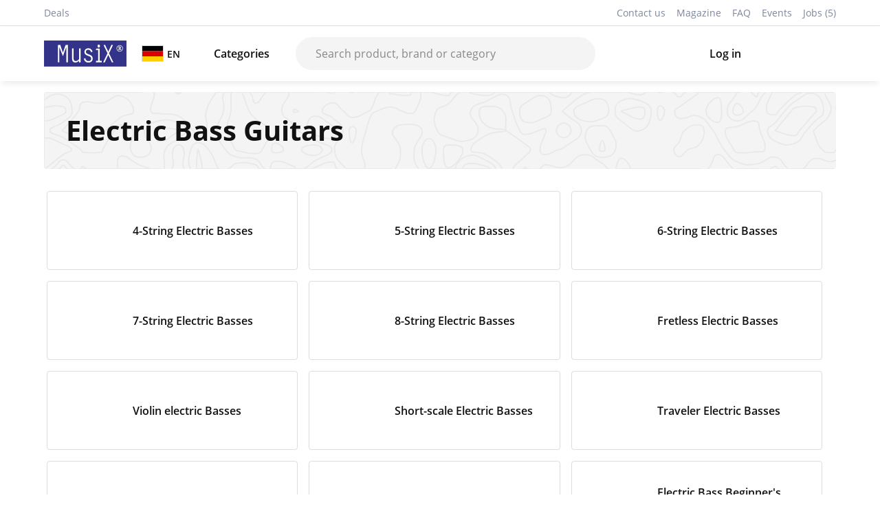

--- FILE ---
content_type: text/html; charset=utf-8
request_url: https://www.musix.com/de/en/cat/Electric-Bass-Guitars-52
body_size: 26700
content:
<!DOCTYPE html><html><head><meta charSet="utf-8"/><title>Electric Bass Guitars | MusiX</title><meta name="description" content="Your Music Shop - Over 25,000 products in stock. 30-day money back guarantee. 3-year warranty. Personalised service."/><meta name="keywords" content="Your Music Shop, Over 25, 000 products in stock. 30-day money back guarantee. 3-year warranty. Personalised service., Victory Amplification V4 Pedal - The Kraken, V4 Pedal - The Kraken, Victory Amplification, V4, Preamp"/><meta name="author" content="MusiX DE"/><meta name="apple-mobile-web-app-capable" content="yes"/><meta name="mobile-web-app-capable" content="yes"/><meta name="apple-mobile-web-app-status-bar-style" content="black"/><meta name="apple-mobile-web-app-title" content="Your Music Shop - MusiX DE"/><meta property="og:title" content="Electric Bass Guitars"/><meta property="og:description" content="Your Music Shop - MusiX DE"/><meta property="og:type" content="website"/><meta property="og:image" content="https://www.musix.com/images/logos/musix_logo.svg"/><meta name="viewport" content="width=device-width, initial-scale=1"/><link rel="canonical" href="https://www.musix.com/de/en/p/Victory-Amplification-V4-Pedal-The-Kraken-207141"/><link rel="alternate" href="https://www.musix.com/de/de/p/Victory-Amplification-V4-Pedal-The-Kraken-207141?gad_source=5%3Fgad_source%3D5%3Fgad_source%3D5%3Fgad_source%3D5%3Fgad_source%3D5%3Fgad_source%3D5%3Fgad_source%3D5%3Fgad_source%3D5%3Fgad_source%3D5%3Fgad_source%3D5%3Fgad_source%3D5%3Fgad_source%3D5%3Fgad_source%3D5%3Fgad_source%3D5%3Fgad_source%3D5%3Fgad_source%3D5%3Fgad_source%3D5%3Fgad_source%3D5%3Fgad_source%3D5%3Fgad_source%3D5%3Fgad_source%3D5%3Fgad_source%3D5%3Fgad_source%3D5%3Fgad_source%3D5%3Fgad_source%3D5%3Fgad_source%3D5%3Fgad_source%3D5%3Fgad_source%3D5%3Fgad_source%3D5%3Fgad_source%3D5%3Fgad_source%3D5%3Fgad_source%3D5%3Fgad_source%3D5%3Fgad_source%3D5%3Fgad_source%3D5%3Fgad_source%3D5%3Fgad_source%3D5%3Fgad_source%3D5%3Fgad_source%3D5%3Fgad_source%3D5%3Fgad_source%3D5%3Fgad_source%3D5%3Fgad_source%3D5%3Fgad_source%3D5%3Fgad_source%3D5%3Fgad_source%3D5%3Fgad_source%3D5%3Fgad_source%3D5%3Fgad_source%3D5%3Fgad_source%3D5%3Fgad_source%3D5%3Fgad_source%3D5%3Fgad_source%3D5%3Fgad_source%3D5%3Fgad_source%3D5%3Fgad_source%3D5%3Fgad_source%3D5%3Fgad_source%3D5%3Fgad_source%3D5%3Fgad_source%3D5%3Fgad_source%3D5%3Fgad_source%3D5%3Fgad_source%3D5%3Fgad_source%3D5%3Fgad_source%3D5%3Fgad_source%3D5%3Fgad_source%3D5%3Fgad_source%3D5%3Fgad_source%3D5%3Fgad_source%3D5%3Fgad_source%3D5%3Fgad_source%3D5%3Fgad_source%3D5%3Fgad_source%3D5%3Fgad_source%3D5%3Fgad_source%3D5%3Fgad_source%3D5%3Fgad_source%3D5%3Fgad_source%3D5%3Fgad_source%3D5%3Fgad_source%3D5%3Fgad_source%3D5%3Fgad_source%3D5%3Fgad_source%3D5%3Fgad_source%3D5%3Fgad_source%3D5%3Fgad_source%3D5%3Fgad_source%3D5%3Fgad_source%3D5%3Fgad_source%3D5%3Fgad_source%3D5%3Fgad_source%3D5%3Fgad_source%3D5%3Fgad_source%3D5%3Fgad_source%3D5%3Fgad_source%3D5%3Fgad_source%3D5%3Fgad_source%3D5%3Fgad_source%3D5%3Fgad_source%3D5%3Fgad_source%3D5%3Fgad_source%3D5%3Fgad_source%3D5%3Fgad_source%3D5%3Fgad_source%3D5%3Fgad_source%3D5%3Fgad_source%3D5%3Fgad_source%3D5%3Fgad_source%3D5%3Fgad_source%3D5%3Fgad_source%3D5%3Fgad_source%3D5%3Fgad_source%3D5%3Fgad_source%3D5%3Fgad_source%3D5%3Fgad_source%3D5%3Fgad_source%3D5%3Fgad_source%3D5%3Fgad_source%3D5%3Fgad_source%3D5%3Fgad_source%3D5%3Fgad_source%3D5%3Fgad_source%3D5%3Fgad_source%3D5%3Fgad_source%3D5%3Fgad_source%3D5%3Fgad_source%3D5%3Fgad_source%3D5?gad_source=5?gad_source=5?gad_source=5?gad_source=5?gad_source=5?gad_source=5?gad_source=5?gad_source=5?gad_source=5?gad_source=5?gad_source=5?gad_source=5?gad_source=5?gad_source=5?gad_source=5?gad_source=5?gad_source=5?gad_source=5?gad_source=5?gad_source=5?gad_source=5?gad_source=5?gad_source=5?gad_source=5?gad_source=5?gad_source=5?gad_source=5?gad_source=5?gad_source=5?gad_source=5?gad_source=5?gad_source=5?gad_source=5?gad_source=5?gad_source=5?gad_source=5?gad_source=5?gad_source=5?gad_source=5?gad_source=5?gad_source=5?gad_source=5?gad_source=5?gad_source=5?gad_source=5?gad_source=5?gad_source=5?gad_source=5?gad_source=5?gad_source=5?gad_source=5?gad_source=5?gad_source=5?gad_source=5?gad_source=5?gad_source=5?gad_source=5?gad_source=5?gad_source=5?gad_source=5?gad_source=5?gad_source=5?gad_source=5?gad_source=5?gad_source=5?gad_source=5?gad_source=5?gad_source=5?gad_source=5?gad_source=5?gad_source=5?gad_source=5?gad_source=5?gad_source=5?gad_source=5?gad_source=5?gad_source=5?gad_source=5?gad_source=5?gad_source=5?gad_source=5?gad_source=5?gad_source=5?gad_source=5?gad_source=5?gad_source=5?gad_source=5?gad_source=5?gad_source=5?gad_source=5?gad_source=5?gad_source=5?gad_source=5?gad_source=5?gad_source=5?gad_source=5?gad_source=5?gad_source=5?gad_source=5?gad_source=5?gad_source=5?gad_source=5?gad_source=5?gad_source=5?gad_source=5?gad_source=5?gad_source=5?gad_source=5?gad_source=5?gad_source=5?gad_source=5?gad_source=5?gad_source=5?gad_source=5?gad_source=5?gad_source=5?gad_source=5?gad_source=5?gad_source=5?gad_source=5?gad_source=5?gad_source=5?gad_source=5?gad_source=5?gad_source=5?gad_source=5?gad_source=5?gad_source=5" hrefLang="de"/><link rel="alternate" href="https://www.musix.com/de/no/p/Victory-Amplification-V4-Pedal-The-Kraken-207141?gad_source=5%3Fgad_source%3D5%3Fgad_source%3D5%3Fgad_source%3D5%3Fgad_source%3D5%3Fgad_source%3D5%3Fgad_source%3D5%3Fgad_source%3D5%3Fgad_source%3D5%3Fgad_source%3D5%3Fgad_source%3D5%3Fgad_source%3D5%3Fgad_source%3D5%3Fgad_source%3D5%3Fgad_source%3D5%3Fgad_source%3D5%3Fgad_source%3D5%3Fgad_source%3D5%3Fgad_source%3D5%3Fgad_source%3D5%3Fgad_source%3D5%3Fgad_source%3D5%3Fgad_source%3D5%3Fgad_source%3D5%3Fgad_source%3D5%3Fgad_source%3D5%3Fgad_source%3D5%3Fgad_source%3D5%3Fgad_source%3D5%3Fgad_source%3D5%3Fgad_source%3D5%3Fgad_source%3D5%3Fgad_source%3D5%3Fgad_source%3D5%3Fgad_source%3D5%3Fgad_source%3D5%3Fgad_source%3D5%3Fgad_source%3D5%3Fgad_source%3D5%3Fgad_source%3D5%3Fgad_source%3D5%3Fgad_source%3D5%3Fgad_source%3D5%3Fgad_source%3D5%3Fgad_source%3D5%3Fgad_source%3D5%3Fgad_source%3D5%3Fgad_source%3D5%3Fgad_source%3D5%3Fgad_source%3D5%3Fgad_source%3D5%3Fgad_source%3D5%3Fgad_source%3D5%3Fgad_source%3D5%3Fgad_source%3D5%3Fgad_source%3D5%3Fgad_source%3D5%3Fgad_source%3D5%3Fgad_source%3D5%3Fgad_source%3D5%3Fgad_source%3D5%3Fgad_source%3D5%3Fgad_source%3D5%3Fgad_source%3D5%3Fgad_source%3D5%3Fgad_source%3D5%3Fgad_source%3D5%3Fgad_source%3D5%3Fgad_source%3D5%3Fgad_source%3D5%3Fgad_source%3D5%3Fgad_source%3D5%3Fgad_source%3D5%3Fgad_source%3D5%3Fgad_source%3D5%3Fgad_source%3D5%3Fgad_source%3D5%3Fgad_source%3D5%3Fgad_source%3D5%3Fgad_source%3D5%3Fgad_source%3D5%3Fgad_source%3D5%3Fgad_source%3D5%3Fgad_source%3D5%3Fgad_source%3D5%3Fgad_source%3D5%3Fgad_source%3D5%3Fgad_source%3D5%3Fgad_source%3D5%3Fgad_source%3D5%3Fgad_source%3D5%3Fgad_source%3D5%3Fgad_source%3D5%3Fgad_source%3D5%3Fgad_source%3D5%3Fgad_source%3D5%3Fgad_source%3D5%3Fgad_source%3D5%3Fgad_source%3D5%3Fgad_source%3D5%3Fgad_source%3D5%3Fgad_source%3D5%3Fgad_source%3D5%3Fgad_source%3D5%3Fgad_source%3D5%3Fgad_source%3D5%3Fgad_source%3D5%3Fgad_source%3D5%3Fgad_source%3D5%3Fgad_source%3D5%3Fgad_source%3D5%3Fgad_source%3D5%3Fgad_source%3D5%3Fgad_source%3D5%3Fgad_source%3D5%3Fgad_source%3D5%3Fgad_source%3D5%3Fgad_source%3D5%3Fgad_source%3D5%3Fgad_source%3D5%3Fgad_source%3D5%3Fgad_source%3D5%3Fgad_source%3D5%3Fgad_source%3D5%3Fgad_source%3D5%3Fgad_source%3D5%3Fgad_source%3D5%3Fgad_source%3D5?gad_source=5?gad_source=5?gad_source=5?gad_source=5?gad_source=5?gad_source=5?gad_source=5?gad_source=5?gad_source=5?gad_source=5?gad_source=5?gad_source=5?gad_source=5?gad_source=5?gad_source=5?gad_source=5?gad_source=5?gad_source=5?gad_source=5?gad_source=5?gad_source=5?gad_source=5?gad_source=5?gad_source=5?gad_source=5?gad_source=5?gad_source=5?gad_source=5?gad_source=5?gad_source=5?gad_source=5?gad_source=5?gad_source=5?gad_source=5?gad_source=5?gad_source=5?gad_source=5?gad_source=5?gad_source=5?gad_source=5?gad_source=5?gad_source=5?gad_source=5?gad_source=5?gad_source=5?gad_source=5?gad_source=5?gad_source=5?gad_source=5?gad_source=5?gad_source=5?gad_source=5?gad_source=5?gad_source=5?gad_source=5?gad_source=5?gad_source=5?gad_source=5?gad_source=5?gad_source=5?gad_source=5?gad_source=5?gad_source=5?gad_source=5?gad_source=5?gad_source=5?gad_source=5?gad_source=5?gad_source=5?gad_source=5?gad_source=5?gad_source=5?gad_source=5?gad_source=5?gad_source=5?gad_source=5?gad_source=5?gad_source=5?gad_source=5?gad_source=5?gad_source=5?gad_source=5?gad_source=5?gad_source=5?gad_source=5?gad_source=5?gad_source=5?gad_source=5?gad_source=5?gad_source=5?gad_source=5?gad_source=5?gad_source=5?gad_source=5?gad_source=5?gad_source=5?gad_source=5?gad_source=5?gad_source=5?gad_source=5?gad_source=5?gad_source=5?gad_source=5?gad_source=5?gad_source=5?gad_source=5?gad_source=5?gad_source=5?gad_source=5?gad_source=5?gad_source=5?gad_source=5?gad_source=5?gad_source=5?gad_source=5?gad_source=5?gad_source=5?gad_source=5?gad_source=5?gad_source=5?gad_source=5?gad_source=5?gad_source=5?gad_source=5?gad_source=5?gad_source=5?gad_source=5?gad_source=5" hrefLang="no"/><link rel="alternate" href="https://www.musix.com/de/fi/p/Victory-Amplification-V4-Pedal-The-Kraken-207141?gad_source=5%3Fgad_source%3D5%3Fgad_source%3D5%3Fgad_source%3D5%3Fgad_source%3D5%3Fgad_source%3D5%3Fgad_source%3D5%3Fgad_source%3D5%3Fgad_source%3D5%3Fgad_source%3D5%3Fgad_source%3D5%3Fgad_source%3D5%3Fgad_source%3D5%3Fgad_source%3D5%3Fgad_source%3D5%3Fgad_source%3D5%3Fgad_source%3D5%3Fgad_source%3D5%3Fgad_source%3D5%3Fgad_source%3D5%3Fgad_source%3D5%3Fgad_source%3D5%3Fgad_source%3D5%3Fgad_source%3D5%3Fgad_source%3D5%3Fgad_source%3D5%3Fgad_source%3D5%3Fgad_source%3D5%3Fgad_source%3D5%3Fgad_source%3D5%3Fgad_source%3D5%3Fgad_source%3D5%3Fgad_source%3D5%3Fgad_source%3D5%3Fgad_source%3D5%3Fgad_source%3D5%3Fgad_source%3D5%3Fgad_source%3D5%3Fgad_source%3D5%3Fgad_source%3D5%3Fgad_source%3D5%3Fgad_source%3D5%3Fgad_source%3D5%3Fgad_source%3D5%3Fgad_source%3D5%3Fgad_source%3D5%3Fgad_source%3D5%3Fgad_source%3D5%3Fgad_source%3D5%3Fgad_source%3D5%3Fgad_source%3D5%3Fgad_source%3D5%3Fgad_source%3D5%3Fgad_source%3D5%3Fgad_source%3D5%3Fgad_source%3D5%3Fgad_source%3D5%3Fgad_source%3D5%3Fgad_source%3D5%3Fgad_source%3D5%3Fgad_source%3D5%3Fgad_source%3D5%3Fgad_source%3D5%3Fgad_source%3D5%3Fgad_source%3D5%3Fgad_source%3D5%3Fgad_source%3D5%3Fgad_source%3D5%3Fgad_source%3D5%3Fgad_source%3D5%3Fgad_source%3D5%3Fgad_source%3D5%3Fgad_source%3D5%3Fgad_source%3D5%3Fgad_source%3D5%3Fgad_source%3D5%3Fgad_source%3D5%3Fgad_source%3D5%3Fgad_source%3D5%3Fgad_source%3D5%3Fgad_source%3D5%3Fgad_source%3D5%3Fgad_source%3D5%3Fgad_source%3D5%3Fgad_source%3D5%3Fgad_source%3D5%3Fgad_source%3D5%3Fgad_source%3D5%3Fgad_source%3D5%3Fgad_source%3D5%3Fgad_source%3D5%3Fgad_source%3D5%3Fgad_source%3D5%3Fgad_source%3D5%3Fgad_source%3D5%3Fgad_source%3D5%3Fgad_source%3D5%3Fgad_source%3D5%3Fgad_source%3D5%3Fgad_source%3D5%3Fgad_source%3D5%3Fgad_source%3D5%3Fgad_source%3D5%3Fgad_source%3D5%3Fgad_source%3D5%3Fgad_source%3D5%3Fgad_source%3D5%3Fgad_source%3D5%3Fgad_source%3D5%3Fgad_source%3D5%3Fgad_source%3D5%3Fgad_source%3D5%3Fgad_source%3D5%3Fgad_source%3D5%3Fgad_source%3D5%3Fgad_source%3D5%3Fgad_source%3D5%3Fgad_source%3D5%3Fgad_source%3D5%3Fgad_source%3D5%3Fgad_source%3D5%3Fgad_source%3D5%3Fgad_source%3D5%3Fgad_source%3D5%3Fgad_source%3D5%3Fgad_source%3D5%3Fgad_source%3D5%3Fgad_source%3D5?gad_source=5?gad_source=5?gad_source=5?gad_source=5?gad_source=5?gad_source=5?gad_source=5?gad_source=5?gad_source=5?gad_source=5?gad_source=5?gad_source=5?gad_source=5?gad_source=5?gad_source=5?gad_source=5?gad_source=5?gad_source=5?gad_source=5?gad_source=5?gad_source=5?gad_source=5?gad_source=5?gad_source=5?gad_source=5?gad_source=5?gad_source=5?gad_source=5?gad_source=5?gad_source=5?gad_source=5?gad_source=5?gad_source=5?gad_source=5?gad_source=5?gad_source=5?gad_source=5?gad_source=5?gad_source=5?gad_source=5?gad_source=5?gad_source=5?gad_source=5?gad_source=5?gad_source=5?gad_source=5?gad_source=5?gad_source=5?gad_source=5?gad_source=5?gad_source=5?gad_source=5?gad_source=5?gad_source=5?gad_source=5?gad_source=5?gad_source=5?gad_source=5?gad_source=5?gad_source=5?gad_source=5?gad_source=5?gad_source=5?gad_source=5?gad_source=5?gad_source=5?gad_source=5?gad_source=5?gad_source=5?gad_source=5?gad_source=5?gad_source=5?gad_source=5?gad_source=5?gad_source=5?gad_source=5?gad_source=5?gad_source=5?gad_source=5?gad_source=5?gad_source=5?gad_source=5?gad_source=5?gad_source=5?gad_source=5?gad_source=5?gad_source=5?gad_source=5?gad_source=5?gad_source=5?gad_source=5?gad_source=5?gad_source=5?gad_source=5?gad_source=5?gad_source=5?gad_source=5?gad_source=5?gad_source=5?gad_source=5?gad_source=5?gad_source=5?gad_source=5?gad_source=5?gad_source=5?gad_source=5?gad_source=5?gad_source=5?gad_source=5?gad_source=5?gad_source=5?gad_source=5?gad_source=5?gad_source=5?gad_source=5?gad_source=5?gad_source=5?gad_source=5?gad_source=5?gad_source=5?gad_source=5?gad_source=5?gad_source=5?gad_source=5?gad_source=5?gad_source=5?gad_source=5?gad_source=5" hrefLang="fi"/><link rel="alternate" href="https://www.musix.com/de/ru/p/Victory-Amplification-V4-Pedal-The-Kraken-207141?gad_source=5%3Fgad_source%3D5%3Fgad_source%3D5%3Fgad_source%3D5%3Fgad_source%3D5%3Fgad_source%3D5%3Fgad_source%3D5%3Fgad_source%3D5%3Fgad_source%3D5%3Fgad_source%3D5%3Fgad_source%3D5%3Fgad_source%3D5%3Fgad_source%3D5%3Fgad_source%3D5%3Fgad_source%3D5%3Fgad_source%3D5%3Fgad_source%3D5%3Fgad_source%3D5%3Fgad_source%3D5%3Fgad_source%3D5%3Fgad_source%3D5%3Fgad_source%3D5%3Fgad_source%3D5%3Fgad_source%3D5%3Fgad_source%3D5%3Fgad_source%3D5%3Fgad_source%3D5%3Fgad_source%3D5%3Fgad_source%3D5%3Fgad_source%3D5%3Fgad_source%3D5%3Fgad_source%3D5%3Fgad_source%3D5%3Fgad_source%3D5%3Fgad_source%3D5%3Fgad_source%3D5%3Fgad_source%3D5%3Fgad_source%3D5%3Fgad_source%3D5%3Fgad_source%3D5%3Fgad_source%3D5%3Fgad_source%3D5%3Fgad_source%3D5%3Fgad_source%3D5%3Fgad_source%3D5%3Fgad_source%3D5%3Fgad_source%3D5%3Fgad_source%3D5%3Fgad_source%3D5%3Fgad_source%3D5%3Fgad_source%3D5%3Fgad_source%3D5%3Fgad_source%3D5%3Fgad_source%3D5%3Fgad_source%3D5%3Fgad_source%3D5%3Fgad_source%3D5%3Fgad_source%3D5%3Fgad_source%3D5%3Fgad_source%3D5%3Fgad_source%3D5%3Fgad_source%3D5%3Fgad_source%3D5%3Fgad_source%3D5%3Fgad_source%3D5%3Fgad_source%3D5%3Fgad_source%3D5%3Fgad_source%3D5%3Fgad_source%3D5%3Fgad_source%3D5%3Fgad_source%3D5%3Fgad_source%3D5%3Fgad_source%3D5%3Fgad_source%3D5%3Fgad_source%3D5%3Fgad_source%3D5%3Fgad_source%3D5%3Fgad_source%3D5%3Fgad_source%3D5%3Fgad_source%3D5%3Fgad_source%3D5%3Fgad_source%3D5%3Fgad_source%3D5%3Fgad_source%3D5%3Fgad_source%3D5%3Fgad_source%3D5%3Fgad_source%3D5%3Fgad_source%3D5%3Fgad_source%3D5%3Fgad_source%3D5%3Fgad_source%3D5%3Fgad_source%3D5%3Fgad_source%3D5%3Fgad_source%3D5%3Fgad_source%3D5%3Fgad_source%3D5%3Fgad_source%3D5%3Fgad_source%3D5%3Fgad_source%3D5%3Fgad_source%3D5%3Fgad_source%3D5%3Fgad_source%3D5%3Fgad_source%3D5%3Fgad_source%3D5%3Fgad_source%3D5%3Fgad_source%3D5%3Fgad_source%3D5%3Fgad_source%3D5%3Fgad_source%3D5%3Fgad_source%3D5%3Fgad_source%3D5%3Fgad_source%3D5%3Fgad_source%3D5%3Fgad_source%3D5%3Fgad_source%3D5%3Fgad_source%3D5%3Fgad_source%3D5%3Fgad_source%3D5%3Fgad_source%3D5%3Fgad_source%3D5%3Fgad_source%3D5%3Fgad_source%3D5%3Fgad_source%3D5%3Fgad_source%3D5%3Fgad_source%3D5%3Fgad_source%3D5%3Fgad_source%3D5%3Fgad_source%3D5?gad_source=5?gad_source=5?gad_source=5?gad_source=5?gad_source=5?gad_source=5?gad_source=5?gad_source=5?gad_source=5?gad_source=5?gad_source=5?gad_source=5?gad_source=5?gad_source=5?gad_source=5?gad_source=5?gad_source=5?gad_source=5?gad_source=5?gad_source=5?gad_source=5?gad_source=5?gad_source=5?gad_source=5?gad_source=5?gad_source=5?gad_source=5?gad_source=5?gad_source=5?gad_source=5?gad_source=5?gad_source=5?gad_source=5?gad_source=5?gad_source=5?gad_source=5?gad_source=5?gad_source=5?gad_source=5?gad_source=5?gad_source=5?gad_source=5?gad_source=5?gad_source=5?gad_source=5?gad_source=5?gad_source=5?gad_source=5?gad_source=5?gad_source=5?gad_source=5?gad_source=5?gad_source=5?gad_source=5?gad_source=5?gad_source=5?gad_source=5?gad_source=5?gad_source=5?gad_source=5?gad_source=5?gad_source=5?gad_source=5?gad_source=5?gad_source=5?gad_source=5?gad_source=5?gad_source=5?gad_source=5?gad_source=5?gad_source=5?gad_source=5?gad_source=5?gad_source=5?gad_source=5?gad_source=5?gad_source=5?gad_source=5?gad_source=5?gad_source=5?gad_source=5?gad_source=5?gad_source=5?gad_source=5?gad_source=5?gad_source=5?gad_source=5?gad_source=5?gad_source=5?gad_source=5?gad_source=5?gad_source=5?gad_source=5?gad_source=5?gad_source=5?gad_source=5?gad_source=5?gad_source=5?gad_source=5?gad_source=5?gad_source=5?gad_source=5?gad_source=5?gad_source=5?gad_source=5?gad_source=5?gad_source=5?gad_source=5?gad_source=5?gad_source=5?gad_source=5?gad_source=5?gad_source=5?gad_source=5?gad_source=5?gad_source=5?gad_source=5?gad_source=5?gad_source=5?gad_source=5?gad_source=5?gad_source=5?gad_source=5?gad_source=5?gad_source=5?gad_source=5?gad_source=5?gad_source=5" hrefLang="ru"/><link rel="alternate" href="https://www.musix.com/de/sv/p/Victory-Amplification-V4-Pedal-The-Kraken-207141?gad_source=5%3Fgad_source%3D5%3Fgad_source%3D5%3Fgad_source%3D5%3Fgad_source%3D5%3Fgad_source%3D5%3Fgad_source%3D5%3Fgad_source%3D5%3Fgad_source%3D5%3Fgad_source%3D5%3Fgad_source%3D5%3Fgad_source%3D5%3Fgad_source%3D5%3Fgad_source%3D5%3Fgad_source%3D5%3Fgad_source%3D5%3Fgad_source%3D5%3Fgad_source%3D5%3Fgad_source%3D5%3Fgad_source%3D5%3Fgad_source%3D5%3Fgad_source%3D5%3Fgad_source%3D5%3Fgad_source%3D5%3Fgad_source%3D5%3Fgad_source%3D5%3Fgad_source%3D5%3Fgad_source%3D5%3Fgad_source%3D5%3Fgad_source%3D5%3Fgad_source%3D5%3Fgad_source%3D5%3Fgad_source%3D5%3Fgad_source%3D5%3Fgad_source%3D5%3Fgad_source%3D5%3Fgad_source%3D5%3Fgad_source%3D5%3Fgad_source%3D5%3Fgad_source%3D5%3Fgad_source%3D5%3Fgad_source%3D5%3Fgad_source%3D5%3Fgad_source%3D5%3Fgad_source%3D5%3Fgad_source%3D5%3Fgad_source%3D5%3Fgad_source%3D5%3Fgad_source%3D5%3Fgad_source%3D5%3Fgad_source%3D5%3Fgad_source%3D5%3Fgad_source%3D5%3Fgad_source%3D5%3Fgad_source%3D5%3Fgad_source%3D5%3Fgad_source%3D5%3Fgad_source%3D5%3Fgad_source%3D5%3Fgad_source%3D5%3Fgad_source%3D5%3Fgad_source%3D5%3Fgad_source%3D5%3Fgad_source%3D5%3Fgad_source%3D5%3Fgad_source%3D5%3Fgad_source%3D5%3Fgad_source%3D5%3Fgad_source%3D5%3Fgad_source%3D5%3Fgad_source%3D5%3Fgad_source%3D5%3Fgad_source%3D5%3Fgad_source%3D5%3Fgad_source%3D5%3Fgad_source%3D5%3Fgad_source%3D5%3Fgad_source%3D5%3Fgad_source%3D5%3Fgad_source%3D5%3Fgad_source%3D5%3Fgad_source%3D5%3Fgad_source%3D5%3Fgad_source%3D5%3Fgad_source%3D5%3Fgad_source%3D5%3Fgad_source%3D5%3Fgad_source%3D5%3Fgad_source%3D5%3Fgad_source%3D5%3Fgad_source%3D5%3Fgad_source%3D5%3Fgad_source%3D5%3Fgad_source%3D5%3Fgad_source%3D5%3Fgad_source%3D5%3Fgad_source%3D5%3Fgad_source%3D5%3Fgad_source%3D5%3Fgad_source%3D5%3Fgad_source%3D5%3Fgad_source%3D5%3Fgad_source%3D5%3Fgad_source%3D5%3Fgad_source%3D5%3Fgad_source%3D5%3Fgad_source%3D5%3Fgad_source%3D5%3Fgad_source%3D5%3Fgad_source%3D5%3Fgad_source%3D5%3Fgad_source%3D5%3Fgad_source%3D5%3Fgad_source%3D5%3Fgad_source%3D5%3Fgad_source%3D5%3Fgad_source%3D5%3Fgad_source%3D5%3Fgad_source%3D5%3Fgad_source%3D5%3Fgad_source%3D5%3Fgad_source%3D5%3Fgad_source%3D5%3Fgad_source%3D5%3Fgad_source%3D5%3Fgad_source%3D5%3Fgad_source%3D5%3Fgad_source%3D5?gad_source=5?gad_source=5?gad_source=5?gad_source=5?gad_source=5?gad_source=5?gad_source=5?gad_source=5?gad_source=5?gad_source=5?gad_source=5?gad_source=5?gad_source=5?gad_source=5?gad_source=5?gad_source=5?gad_source=5?gad_source=5?gad_source=5?gad_source=5?gad_source=5?gad_source=5?gad_source=5?gad_source=5?gad_source=5?gad_source=5?gad_source=5?gad_source=5?gad_source=5?gad_source=5?gad_source=5?gad_source=5?gad_source=5?gad_source=5?gad_source=5?gad_source=5?gad_source=5?gad_source=5?gad_source=5?gad_source=5?gad_source=5?gad_source=5?gad_source=5?gad_source=5?gad_source=5?gad_source=5?gad_source=5?gad_source=5?gad_source=5?gad_source=5?gad_source=5?gad_source=5?gad_source=5?gad_source=5?gad_source=5?gad_source=5?gad_source=5?gad_source=5?gad_source=5?gad_source=5?gad_source=5?gad_source=5?gad_source=5?gad_source=5?gad_source=5?gad_source=5?gad_source=5?gad_source=5?gad_source=5?gad_source=5?gad_source=5?gad_source=5?gad_source=5?gad_source=5?gad_source=5?gad_source=5?gad_source=5?gad_source=5?gad_source=5?gad_source=5?gad_source=5?gad_source=5?gad_source=5?gad_source=5?gad_source=5?gad_source=5?gad_source=5?gad_source=5?gad_source=5?gad_source=5?gad_source=5?gad_source=5?gad_source=5?gad_source=5?gad_source=5?gad_source=5?gad_source=5?gad_source=5?gad_source=5?gad_source=5?gad_source=5?gad_source=5?gad_source=5?gad_source=5?gad_source=5?gad_source=5?gad_source=5?gad_source=5?gad_source=5?gad_source=5?gad_source=5?gad_source=5?gad_source=5?gad_source=5?gad_source=5?gad_source=5?gad_source=5?gad_source=5?gad_source=5?gad_source=5?gad_source=5?gad_source=5?gad_source=5?gad_source=5?gad_source=5?gad_source=5?gad_source=5?gad_source=5" hrefLang="sv"/><link rel="alternate" href="https://www.musix.com/de/pt/p/Victory-Amplification-V4-Pedal-The-Kraken-207141?gad_source=5%3Fgad_source%3D5%3Fgad_source%3D5%3Fgad_source%3D5%3Fgad_source%3D5%3Fgad_source%3D5%3Fgad_source%3D5%3Fgad_source%3D5%3Fgad_source%3D5%3Fgad_source%3D5%3Fgad_source%3D5%3Fgad_source%3D5%3Fgad_source%3D5%3Fgad_source%3D5%3Fgad_source%3D5%3Fgad_source%3D5%3Fgad_source%3D5%3Fgad_source%3D5%3Fgad_source%3D5%3Fgad_source%3D5%3Fgad_source%3D5%3Fgad_source%3D5%3Fgad_source%3D5%3Fgad_source%3D5%3Fgad_source%3D5%3Fgad_source%3D5%3Fgad_source%3D5%3Fgad_source%3D5%3Fgad_source%3D5%3Fgad_source%3D5%3Fgad_source%3D5%3Fgad_source%3D5%3Fgad_source%3D5%3Fgad_source%3D5%3Fgad_source%3D5%3Fgad_source%3D5%3Fgad_source%3D5%3Fgad_source%3D5%3Fgad_source%3D5%3Fgad_source%3D5%3Fgad_source%3D5%3Fgad_source%3D5%3Fgad_source%3D5%3Fgad_source%3D5%3Fgad_source%3D5%3Fgad_source%3D5%3Fgad_source%3D5%3Fgad_source%3D5%3Fgad_source%3D5%3Fgad_source%3D5%3Fgad_source%3D5%3Fgad_source%3D5%3Fgad_source%3D5%3Fgad_source%3D5%3Fgad_source%3D5%3Fgad_source%3D5%3Fgad_source%3D5%3Fgad_source%3D5%3Fgad_source%3D5%3Fgad_source%3D5%3Fgad_source%3D5%3Fgad_source%3D5%3Fgad_source%3D5%3Fgad_source%3D5%3Fgad_source%3D5%3Fgad_source%3D5%3Fgad_source%3D5%3Fgad_source%3D5%3Fgad_source%3D5%3Fgad_source%3D5%3Fgad_source%3D5%3Fgad_source%3D5%3Fgad_source%3D5%3Fgad_source%3D5%3Fgad_source%3D5%3Fgad_source%3D5%3Fgad_source%3D5%3Fgad_source%3D5%3Fgad_source%3D5%3Fgad_source%3D5%3Fgad_source%3D5%3Fgad_source%3D5%3Fgad_source%3D5%3Fgad_source%3D5%3Fgad_source%3D5%3Fgad_source%3D5%3Fgad_source%3D5%3Fgad_source%3D5%3Fgad_source%3D5%3Fgad_source%3D5%3Fgad_source%3D5%3Fgad_source%3D5%3Fgad_source%3D5%3Fgad_source%3D5%3Fgad_source%3D5%3Fgad_source%3D5%3Fgad_source%3D5%3Fgad_source%3D5%3Fgad_source%3D5%3Fgad_source%3D5%3Fgad_source%3D5%3Fgad_source%3D5%3Fgad_source%3D5%3Fgad_source%3D5%3Fgad_source%3D5%3Fgad_source%3D5%3Fgad_source%3D5%3Fgad_source%3D5%3Fgad_source%3D5%3Fgad_source%3D5%3Fgad_source%3D5%3Fgad_source%3D5%3Fgad_source%3D5%3Fgad_source%3D5%3Fgad_source%3D5%3Fgad_source%3D5%3Fgad_source%3D5%3Fgad_source%3D5%3Fgad_source%3D5%3Fgad_source%3D5%3Fgad_source%3D5%3Fgad_source%3D5%3Fgad_source%3D5%3Fgad_source%3D5%3Fgad_source%3D5%3Fgad_source%3D5%3Fgad_source%3D5%3Fgad_source%3D5?gad_source=5?gad_source=5?gad_source=5?gad_source=5?gad_source=5?gad_source=5?gad_source=5?gad_source=5?gad_source=5?gad_source=5?gad_source=5?gad_source=5?gad_source=5?gad_source=5?gad_source=5?gad_source=5?gad_source=5?gad_source=5?gad_source=5?gad_source=5?gad_source=5?gad_source=5?gad_source=5?gad_source=5?gad_source=5?gad_source=5?gad_source=5?gad_source=5?gad_source=5?gad_source=5?gad_source=5?gad_source=5?gad_source=5?gad_source=5?gad_source=5?gad_source=5?gad_source=5?gad_source=5?gad_source=5?gad_source=5?gad_source=5?gad_source=5?gad_source=5?gad_source=5?gad_source=5?gad_source=5?gad_source=5?gad_source=5?gad_source=5?gad_source=5?gad_source=5?gad_source=5?gad_source=5?gad_source=5?gad_source=5?gad_source=5?gad_source=5?gad_source=5?gad_source=5?gad_source=5?gad_source=5?gad_source=5?gad_source=5?gad_source=5?gad_source=5?gad_source=5?gad_source=5?gad_source=5?gad_source=5?gad_source=5?gad_source=5?gad_source=5?gad_source=5?gad_source=5?gad_source=5?gad_source=5?gad_source=5?gad_source=5?gad_source=5?gad_source=5?gad_source=5?gad_source=5?gad_source=5?gad_source=5?gad_source=5?gad_source=5?gad_source=5?gad_source=5?gad_source=5?gad_source=5?gad_source=5?gad_source=5?gad_source=5?gad_source=5?gad_source=5?gad_source=5?gad_source=5?gad_source=5?gad_source=5?gad_source=5?gad_source=5?gad_source=5?gad_source=5?gad_source=5?gad_source=5?gad_source=5?gad_source=5?gad_source=5?gad_source=5?gad_source=5?gad_source=5?gad_source=5?gad_source=5?gad_source=5?gad_source=5?gad_source=5?gad_source=5?gad_source=5?gad_source=5?gad_source=5?gad_source=5?gad_source=5?gad_source=5?gad_source=5?gad_source=5?gad_source=5?gad_source=5?gad_source=5" hrefLang="pt"/><link rel="alternate" href="https://www.musix.com/de/bg/p/Victory-Amplification-V4-Pedal-The-Kraken-207141?gad_source=5%3Fgad_source%3D5%3Fgad_source%3D5%3Fgad_source%3D5%3Fgad_source%3D5%3Fgad_source%3D5%3Fgad_source%3D5%3Fgad_source%3D5%3Fgad_source%3D5%3Fgad_source%3D5%3Fgad_source%3D5%3Fgad_source%3D5%3Fgad_source%3D5%3Fgad_source%3D5%3Fgad_source%3D5%3Fgad_source%3D5%3Fgad_source%3D5%3Fgad_source%3D5%3Fgad_source%3D5%3Fgad_source%3D5%3Fgad_source%3D5%3Fgad_source%3D5%3Fgad_source%3D5%3Fgad_source%3D5%3Fgad_source%3D5%3Fgad_source%3D5%3Fgad_source%3D5%3Fgad_source%3D5%3Fgad_source%3D5%3Fgad_source%3D5%3Fgad_source%3D5%3Fgad_source%3D5%3Fgad_source%3D5%3Fgad_source%3D5%3Fgad_source%3D5%3Fgad_source%3D5%3Fgad_source%3D5%3Fgad_source%3D5%3Fgad_source%3D5%3Fgad_source%3D5%3Fgad_source%3D5%3Fgad_source%3D5%3Fgad_source%3D5%3Fgad_source%3D5%3Fgad_source%3D5%3Fgad_source%3D5%3Fgad_source%3D5%3Fgad_source%3D5%3Fgad_source%3D5%3Fgad_source%3D5%3Fgad_source%3D5%3Fgad_source%3D5%3Fgad_source%3D5%3Fgad_source%3D5%3Fgad_source%3D5%3Fgad_source%3D5%3Fgad_source%3D5%3Fgad_source%3D5%3Fgad_source%3D5%3Fgad_source%3D5%3Fgad_source%3D5%3Fgad_source%3D5%3Fgad_source%3D5%3Fgad_source%3D5%3Fgad_source%3D5%3Fgad_source%3D5%3Fgad_source%3D5%3Fgad_source%3D5%3Fgad_source%3D5%3Fgad_source%3D5%3Fgad_source%3D5%3Fgad_source%3D5%3Fgad_source%3D5%3Fgad_source%3D5%3Fgad_source%3D5%3Fgad_source%3D5%3Fgad_source%3D5%3Fgad_source%3D5%3Fgad_source%3D5%3Fgad_source%3D5%3Fgad_source%3D5%3Fgad_source%3D5%3Fgad_source%3D5%3Fgad_source%3D5%3Fgad_source%3D5%3Fgad_source%3D5%3Fgad_source%3D5%3Fgad_source%3D5%3Fgad_source%3D5%3Fgad_source%3D5%3Fgad_source%3D5%3Fgad_source%3D5%3Fgad_source%3D5%3Fgad_source%3D5%3Fgad_source%3D5%3Fgad_source%3D5%3Fgad_source%3D5%3Fgad_source%3D5%3Fgad_source%3D5%3Fgad_source%3D5%3Fgad_source%3D5%3Fgad_source%3D5%3Fgad_source%3D5%3Fgad_source%3D5%3Fgad_source%3D5%3Fgad_source%3D5%3Fgad_source%3D5%3Fgad_source%3D5%3Fgad_source%3D5%3Fgad_source%3D5%3Fgad_source%3D5%3Fgad_source%3D5%3Fgad_source%3D5%3Fgad_source%3D5%3Fgad_source%3D5%3Fgad_source%3D5%3Fgad_source%3D5%3Fgad_source%3D5%3Fgad_source%3D5%3Fgad_source%3D5%3Fgad_source%3D5%3Fgad_source%3D5%3Fgad_source%3D5%3Fgad_source%3D5%3Fgad_source%3D5%3Fgad_source%3D5%3Fgad_source%3D5%3Fgad_source%3D5?gad_source=5?gad_source=5?gad_source=5?gad_source=5?gad_source=5?gad_source=5?gad_source=5?gad_source=5?gad_source=5?gad_source=5?gad_source=5?gad_source=5?gad_source=5?gad_source=5?gad_source=5?gad_source=5?gad_source=5?gad_source=5?gad_source=5?gad_source=5?gad_source=5?gad_source=5?gad_source=5?gad_source=5?gad_source=5?gad_source=5?gad_source=5?gad_source=5?gad_source=5?gad_source=5?gad_source=5?gad_source=5?gad_source=5?gad_source=5?gad_source=5?gad_source=5?gad_source=5?gad_source=5?gad_source=5?gad_source=5?gad_source=5?gad_source=5?gad_source=5?gad_source=5?gad_source=5?gad_source=5?gad_source=5?gad_source=5?gad_source=5?gad_source=5?gad_source=5?gad_source=5?gad_source=5?gad_source=5?gad_source=5?gad_source=5?gad_source=5?gad_source=5?gad_source=5?gad_source=5?gad_source=5?gad_source=5?gad_source=5?gad_source=5?gad_source=5?gad_source=5?gad_source=5?gad_source=5?gad_source=5?gad_source=5?gad_source=5?gad_source=5?gad_source=5?gad_source=5?gad_source=5?gad_source=5?gad_source=5?gad_source=5?gad_source=5?gad_source=5?gad_source=5?gad_source=5?gad_source=5?gad_source=5?gad_source=5?gad_source=5?gad_source=5?gad_source=5?gad_source=5?gad_source=5?gad_source=5?gad_source=5?gad_source=5?gad_source=5?gad_source=5?gad_source=5?gad_source=5?gad_source=5?gad_source=5?gad_source=5?gad_source=5?gad_source=5?gad_source=5?gad_source=5?gad_source=5?gad_source=5?gad_source=5?gad_source=5?gad_source=5?gad_source=5?gad_source=5?gad_source=5?gad_source=5?gad_source=5?gad_source=5?gad_source=5?gad_source=5?gad_source=5?gad_source=5?gad_source=5?gad_source=5?gad_source=5?gad_source=5?gad_source=5?gad_source=5?gad_source=5?gad_source=5?gad_source=5" hrefLang="bg"/><link rel="alternate" href="https://www.musix.com/de/el/p/Victory-Amplification-V4-Pedal-The-Kraken-207141?gad_source=5%3Fgad_source%3D5%3Fgad_source%3D5%3Fgad_source%3D5%3Fgad_source%3D5%3Fgad_source%3D5%3Fgad_source%3D5%3Fgad_source%3D5%3Fgad_source%3D5%3Fgad_source%3D5%3Fgad_source%3D5%3Fgad_source%3D5%3Fgad_source%3D5%3Fgad_source%3D5%3Fgad_source%3D5%3Fgad_source%3D5%3Fgad_source%3D5%3Fgad_source%3D5%3Fgad_source%3D5%3Fgad_source%3D5%3Fgad_source%3D5%3Fgad_source%3D5%3Fgad_source%3D5%3Fgad_source%3D5%3Fgad_source%3D5%3Fgad_source%3D5%3Fgad_source%3D5%3Fgad_source%3D5%3Fgad_source%3D5%3Fgad_source%3D5%3Fgad_source%3D5%3Fgad_source%3D5%3Fgad_source%3D5%3Fgad_source%3D5%3Fgad_source%3D5%3Fgad_source%3D5%3Fgad_source%3D5%3Fgad_source%3D5%3Fgad_source%3D5%3Fgad_source%3D5%3Fgad_source%3D5%3Fgad_source%3D5%3Fgad_source%3D5%3Fgad_source%3D5%3Fgad_source%3D5%3Fgad_source%3D5%3Fgad_source%3D5%3Fgad_source%3D5%3Fgad_source%3D5%3Fgad_source%3D5%3Fgad_source%3D5%3Fgad_source%3D5%3Fgad_source%3D5%3Fgad_source%3D5%3Fgad_source%3D5%3Fgad_source%3D5%3Fgad_source%3D5%3Fgad_source%3D5%3Fgad_source%3D5%3Fgad_source%3D5%3Fgad_source%3D5%3Fgad_source%3D5%3Fgad_source%3D5%3Fgad_source%3D5%3Fgad_source%3D5%3Fgad_source%3D5%3Fgad_source%3D5%3Fgad_source%3D5%3Fgad_source%3D5%3Fgad_source%3D5%3Fgad_source%3D5%3Fgad_source%3D5%3Fgad_source%3D5%3Fgad_source%3D5%3Fgad_source%3D5%3Fgad_source%3D5%3Fgad_source%3D5%3Fgad_source%3D5%3Fgad_source%3D5%3Fgad_source%3D5%3Fgad_source%3D5%3Fgad_source%3D5%3Fgad_source%3D5%3Fgad_source%3D5%3Fgad_source%3D5%3Fgad_source%3D5%3Fgad_source%3D5%3Fgad_source%3D5%3Fgad_source%3D5%3Fgad_source%3D5%3Fgad_source%3D5%3Fgad_source%3D5%3Fgad_source%3D5%3Fgad_source%3D5%3Fgad_source%3D5%3Fgad_source%3D5%3Fgad_source%3D5%3Fgad_source%3D5%3Fgad_source%3D5%3Fgad_source%3D5%3Fgad_source%3D5%3Fgad_source%3D5%3Fgad_source%3D5%3Fgad_source%3D5%3Fgad_source%3D5%3Fgad_source%3D5%3Fgad_source%3D5%3Fgad_source%3D5%3Fgad_source%3D5%3Fgad_source%3D5%3Fgad_source%3D5%3Fgad_source%3D5%3Fgad_source%3D5%3Fgad_source%3D5%3Fgad_source%3D5%3Fgad_source%3D5%3Fgad_source%3D5%3Fgad_source%3D5%3Fgad_source%3D5%3Fgad_source%3D5%3Fgad_source%3D5%3Fgad_source%3D5%3Fgad_source%3D5%3Fgad_source%3D5%3Fgad_source%3D5%3Fgad_source%3D5%3Fgad_source%3D5%3Fgad_source%3D5?gad_source=5?gad_source=5?gad_source=5?gad_source=5?gad_source=5?gad_source=5?gad_source=5?gad_source=5?gad_source=5?gad_source=5?gad_source=5?gad_source=5?gad_source=5?gad_source=5?gad_source=5?gad_source=5?gad_source=5?gad_source=5?gad_source=5?gad_source=5?gad_source=5?gad_source=5?gad_source=5?gad_source=5?gad_source=5?gad_source=5?gad_source=5?gad_source=5?gad_source=5?gad_source=5?gad_source=5?gad_source=5?gad_source=5?gad_source=5?gad_source=5?gad_source=5?gad_source=5?gad_source=5?gad_source=5?gad_source=5?gad_source=5?gad_source=5?gad_source=5?gad_source=5?gad_source=5?gad_source=5?gad_source=5?gad_source=5?gad_source=5?gad_source=5?gad_source=5?gad_source=5?gad_source=5?gad_source=5?gad_source=5?gad_source=5?gad_source=5?gad_source=5?gad_source=5?gad_source=5?gad_source=5?gad_source=5?gad_source=5?gad_source=5?gad_source=5?gad_source=5?gad_source=5?gad_source=5?gad_source=5?gad_source=5?gad_source=5?gad_source=5?gad_source=5?gad_source=5?gad_source=5?gad_source=5?gad_source=5?gad_source=5?gad_source=5?gad_source=5?gad_source=5?gad_source=5?gad_source=5?gad_source=5?gad_source=5?gad_source=5?gad_source=5?gad_source=5?gad_source=5?gad_source=5?gad_source=5?gad_source=5?gad_source=5?gad_source=5?gad_source=5?gad_source=5?gad_source=5?gad_source=5?gad_source=5?gad_source=5?gad_source=5?gad_source=5?gad_source=5?gad_source=5?gad_source=5?gad_source=5?gad_source=5?gad_source=5?gad_source=5?gad_source=5?gad_source=5?gad_source=5?gad_source=5?gad_source=5?gad_source=5?gad_source=5?gad_source=5?gad_source=5?gad_source=5?gad_source=5?gad_source=5?gad_source=5?gad_source=5?gad_source=5?gad_source=5?gad_source=5?gad_source=5?gad_source=5" hrefLang="el"/><link rel="alternate" href="https://www.musix.com/de/en/p/Victory-Amplification-V4-Pedal-The-Kraken-207141?gad_source=5%3Fgad_source%3D5%3Fgad_source%3D5%3Fgad_source%3D5%3Fgad_source%3D5%3Fgad_source%3D5%3Fgad_source%3D5%3Fgad_source%3D5%3Fgad_source%3D5%3Fgad_source%3D5%3Fgad_source%3D5%3Fgad_source%3D5%3Fgad_source%3D5%3Fgad_source%3D5%3Fgad_source%3D5%3Fgad_source%3D5%3Fgad_source%3D5%3Fgad_source%3D5%3Fgad_source%3D5%3Fgad_source%3D5%3Fgad_source%3D5%3Fgad_source%3D5%3Fgad_source%3D5%3Fgad_source%3D5%3Fgad_source%3D5%3Fgad_source%3D5%3Fgad_source%3D5%3Fgad_source%3D5%3Fgad_source%3D5%3Fgad_source%3D5%3Fgad_source%3D5%3Fgad_source%3D5%3Fgad_source%3D5%3Fgad_source%3D5%3Fgad_source%3D5%3Fgad_source%3D5%3Fgad_source%3D5%3Fgad_source%3D5%3Fgad_source%3D5%3Fgad_source%3D5%3Fgad_source%3D5%3Fgad_source%3D5%3Fgad_source%3D5%3Fgad_source%3D5%3Fgad_source%3D5%3Fgad_source%3D5%3Fgad_source%3D5%3Fgad_source%3D5%3Fgad_source%3D5%3Fgad_source%3D5%3Fgad_source%3D5%3Fgad_source%3D5%3Fgad_source%3D5%3Fgad_source%3D5%3Fgad_source%3D5%3Fgad_source%3D5%3Fgad_source%3D5%3Fgad_source%3D5%3Fgad_source%3D5%3Fgad_source%3D5%3Fgad_source%3D5%3Fgad_source%3D5%3Fgad_source%3D5%3Fgad_source%3D5%3Fgad_source%3D5%3Fgad_source%3D5%3Fgad_source%3D5%3Fgad_source%3D5%3Fgad_source%3D5%3Fgad_source%3D5%3Fgad_source%3D5%3Fgad_source%3D5%3Fgad_source%3D5%3Fgad_source%3D5%3Fgad_source%3D5%3Fgad_source%3D5%3Fgad_source%3D5%3Fgad_source%3D5%3Fgad_source%3D5%3Fgad_source%3D5%3Fgad_source%3D5%3Fgad_source%3D5%3Fgad_source%3D5%3Fgad_source%3D5%3Fgad_source%3D5%3Fgad_source%3D5%3Fgad_source%3D5%3Fgad_source%3D5%3Fgad_source%3D5%3Fgad_source%3D5%3Fgad_source%3D5%3Fgad_source%3D5%3Fgad_source%3D5%3Fgad_source%3D5%3Fgad_source%3D5%3Fgad_source%3D5%3Fgad_source%3D5%3Fgad_source%3D5%3Fgad_source%3D5%3Fgad_source%3D5%3Fgad_source%3D5%3Fgad_source%3D5%3Fgad_source%3D5%3Fgad_source%3D5%3Fgad_source%3D5%3Fgad_source%3D5%3Fgad_source%3D5%3Fgad_source%3D5%3Fgad_source%3D5%3Fgad_source%3D5%3Fgad_source%3D5%3Fgad_source%3D5%3Fgad_source%3D5%3Fgad_source%3D5%3Fgad_source%3D5%3Fgad_source%3D5%3Fgad_source%3D5%3Fgad_source%3D5%3Fgad_source%3D5%3Fgad_source%3D5%3Fgad_source%3D5%3Fgad_source%3D5%3Fgad_source%3D5%3Fgad_source%3D5%3Fgad_source%3D5%3Fgad_source%3D5%3Fgad_source%3D5%3Fgad_source%3D5?gad_source=5?gad_source=5?gad_source=5?gad_source=5?gad_source=5?gad_source=5?gad_source=5?gad_source=5?gad_source=5?gad_source=5?gad_source=5?gad_source=5?gad_source=5?gad_source=5?gad_source=5?gad_source=5?gad_source=5?gad_source=5?gad_source=5?gad_source=5?gad_source=5?gad_source=5?gad_source=5?gad_source=5?gad_source=5?gad_source=5?gad_source=5?gad_source=5?gad_source=5?gad_source=5?gad_source=5?gad_source=5?gad_source=5?gad_source=5?gad_source=5?gad_source=5?gad_source=5?gad_source=5?gad_source=5?gad_source=5?gad_source=5?gad_source=5?gad_source=5?gad_source=5?gad_source=5?gad_source=5?gad_source=5?gad_source=5?gad_source=5?gad_source=5?gad_source=5?gad_source=5?gad_source=5?gad_source=5?gad_source=5?gad_source=5?gad_source=5?gad_source=5?gad_source=5?gad_source=5?gad_source=5?gad_source=5?gad_source=5?gad_source=5?gad_source=5?gad_source=5?gad_source=5?gad_source=5?gad_source=5?gad_source=5?gad_source=5?gad_source=5?gad_source=5?gad_source=5?gad_source=5?gad_source=5?gad_source=5?gad_source=5?gad_source=5?gad_source=5?gad_source=5?gad_source=5?gad_source=5?gad_source=5?gad_source=5?gad_source=5?gad_source=5?gad_source=5?gad_source=5?gad_source=5?gad_source=5?gad_source=5?gad_source=5?gad_source=5?gad_source=5?gad_source=5?gad_source=5?gad_source=5?gad_source=5?gad_source=5?gad_source=5?gad_source=5?gad_source=5?gad_source=5?gad_source=5?gad_source=5?gad_source=5?gad_source=5?gad_source=5?gad_source=5?gad_source=5?gad_source=5?gad_source=5?gad_source=5?gad_source=5?gad_source=5?gad_source=5?gad_source=5?gad_source=5?gad_source=5?gad_source=5?gad_source=5?gad_source=5?gad_source=5?gad_source=5?gad_source=5?gad_source=5?gad_source=5" hrefLang="en"/><link rel="alternate" href="https://www.musix.com/de/hr/p/Victory-Amplification-V4-Pedal-The-Kraken-207141?gad_source=5%3Fgad_source%3D5%3Fgad_source%3D5%3Fgad_source%3D5%3Fgad_source%3D5%3Fgad_source%3D5%3Fgad_source%3D5%3Fgad_source%3D5%3Fgad_source%3D5%3Fgad_source%3D5%3Fgad_source%3D5%3Fgad_source%3D5%3Fgad_source%3D5%3Fgad_source%3D5%3Fgad_source%3D5%3Fgad_source%3D5%3Fgad_source%3D5%3Fgad_source%3D5%3Fgad_source%3D5%3Fgad_source%3D5%3Fgad_source%3D5%3Fgad_source%3D5%3Fgad_source%3D5%3Fgad_source%3D5%3Fgad_source%3D5%3Fgad_source%3D5%3Fgad_source%3D5%3Fgad_source%3D5%3Fgad_source%3D5%3Fgad_source%3D5%3Fgad_source%3D5%3Fgad_source%3D5%3Fgad_source%3D5%3Fgad_source%3D5%3Fgad_source%3D5%3Fgad_source%3D5%3Fgad_source%3D5%3Fgad_source%3D5%3Fgad_source%3D5%3Fgad_source%3D5%3Fgad_source%3D5%3Fgad_source%3D5%3Fgad_source%3D5%3Fgad_source%3D5%3Fgad_source%3D5%3Fgad_source%3D5%3Fgad_source%3D5%3Fgad_source%3D5%3Fgad_source%3D5%3Fgad_source%3D5%3Fgad_source%3D5%3Fgad_source%3D5%3Fgad_source%3D5%3Fgad_source%3D5%3Fgad_source%3D5%3Fgad_source%3D5%3Fgad_source%3D5%3Fgad_source%3D5%3Fgad_source%3D5%3Fgad_source%3D5%3Fgad_source%3D5%3Fgad_source%3D5%3Fgad_source%3D5%3Fgad_source%3D5%3Fgad_source%3D5%3Fgad_source%3D5%3Fgad_source%3D5%3Fgad_source%3D5%3Fgad_source%3D5%3Fgad_source%3D5%3Fgad_source%3D5%3Fgad_source%3D5%3Fgad_source%3D5%3Fgad_source%3D5%3Fgad_source%3D5%3Fgad_source%3D5%3Fgad_source%3D5%3Fgad_source%3D5%3Fgad_source%3D5%3Fgad_source%3D5%3Fgad_source%3D5%3Fgad_source%3D5%3Fgad_source%3D5%3Fgad_source%3D5%3Fgad_source%3D5%3Fgad_source%3D5%3Fgad_source%3D5%3Fgad_source%3D5%3Fgad_source%3D5%3Fgad_source%3D5%3Fgad_source%3D5%3Fgad_source%3D5%3Fgad_source%3D5%3Fgad_source%3D5%3Fgad_source%3D5%3Fgad_source%3D5%3Fgad_source%3D5%3Fgad_source%3D5%3Fgad_source%3D5%3Fgad_source%3D5%3Fgad_source%3D5%3Fgad_source%3D5%3Fgad_source%3D5%3Fgad_source%3D5%3Fgad_source%3D5%3Fgad_source%3D5%3Fgad_source%3D5%3Fgad_source%3D5%3Fgad_source%3D5%3Fgad_source%3D5%3Fgad_source%3D5%3Fgad_source%3D5%3Fgad_source%3D5%3Fgad_source%3D5%3Fgad_source%3D5%3Fgad_source%3D5%3Fgad_source%3D5%3Fgad_source%3D5%3Fgad_source%3D5%3Fgad_source%3D5%3Fgad_source%3D5%3Fgad_source%3D5%3Fgad_source%3D5%3Fgad_source%3D5%3Fgad_source%3D5%3Fgad_source%3D5%3Fgad_source%3D5%3Fgad_source%3D5?gad_source=5?gad_source=5?gad_source=5?gad_source=5?gad_source=5?gad_source=5?gad_source=5?gad_source=5?gad_source=5?gad_source=5?gad_source=5?gad_source=5?gad_source=5?gad_source=5?gad_source=5?gad_source=5?gad_source=5?gad_source=5?gad_source=5?gad_source=5?gad_source=5?gad_source=5?gad_source=5?gad_source=5?gad_source=5?gad_source=5?gad_source=5?gad_source=5?gad_source=5?gad_source=5?gad_source=5?gad_source=5?gad_source=5?gad_source=5?gad_source=5?gad_source=5?gad_source=5?gad_source=5?gad_source=5?gad_source=5?gad_source=5?gad_source=5?gad_source=5?gad_source=5?gad_source=5?gad_source=5?gad_source=5?gad_source=5?gad_source=5?gad_source=5?gad_source=5?gad_source=5?gad_source=5?gad_source=5?gad_source=5?gad_source=5?gad_source=5?gad_source=5?gad_source=5?gad_source=5?gad_source=5?gad_source=5?gad_source=5?gad_source=5?gad_source=5?gad_source=5?gad_source=5?gad_source=5?gad_source=5?gad_source=5?gad_source=5?gad_source=5?gad_source=5?gad_source=5?gad_source=5?gad_source=5?gad_source=5?gad_source=5?gad_source=5?gad_source=5?gad_source=5?gad_source=5?gad_source=5?gad_source=5?gad_source=5?gad_source=5?gad_source=5?gad_source=5?gad_source=5?gad_source=5?gad_source=5?gad_source=5?gad_source=5?gad_source=5?gad_source=5?gad_source=5?gad_source=5?gad_source=5?gad_source=5?gad_source=5?gad_source=5?gad_source=5?gad_source=5?gad_source=5?gad_source=5?gad_source=5?gad_source=5?gad_source=5?gad_source=5?gad_source=5?gad_source=5?gad_source=5?gad_source=5?gad_source=5?gad_source=5?gad_source=5?gad_source=5?gad_source=5?gad_source=5?gad_source=5?gad_source=5?gad_source=5?gad_source=5?gad_source=5?gad_source=5?gad_source=5?gad_source=5?gad_source=5" hrefLang="hr"/><link rel="alternate" href="https://www.musix.com/de/it/p/Victory-Amplification-V4-Pedal-The-Kraken-207141?gad_source=5%3Fgad_source%3D5%3Fgad_source%3D5%3Fgad_source%3D5%3Fgad_source%3D5%3Fgad_source%3D5%3Fgad_source%3D5%3Fgad_source%3D5%3Fgad_source%3D5%3Fgad_source%3D5%3Fgad_source%3D5%3Fgad_source%3D5%3Fgad_source%3D5%3Fgad_source%3D5%3Fgad_source%3D5%3Fgad_source%3D5%3Fgad_source%3D5%3Fgad_source%3D5%3Fgad_source%3D5%3Fgad_source%3D5%3Fgad_source%3D5%3Fgad_source%3D5%3Fgad_source%3D5%3Fgad_source%3D5%3Fgad_source%3D5%3Fgad_source%3D5%3Fgad_source%3D5%3Fgad_source%3D5%3Fgad_source%3D5%3Fgad_source%3D5%3Fgad_source%3D5%3Fgad_source%3D5%3Fgad_source%3D5%3Fgad_source%3D5%3Fgad_source%3D5%3Fgad_source%3D5%3Fgad_source%3D5%3Fgad_source%3D5%3Fgad_source%3D5%3Fgad_source%3D5%3Fgad_source%3D5%3Fgad_source%3D5%3Fgad_source%3D5%3Fgad_source%3D5%3Fgad_source%3D5%3Fgad_source%3D5%3Fgad_source%3D5%3Fgad_source%3D5%3Fgad_source%3D5%3Fgad_source%3D5%3Fgad_source%3D5%3Fgad_source%3D5%3Fgad_source%3D5%3Fgad_source%3D5%3Fgad_source%3D5%3Fgad_source%3D5%3Fgad_source%3D5%3Fgad_source%3D5%3Fgad_source%3D5%3Fgad_source%3D5%3Fgad_source%3D5%3Fgad_source%3D5%3Fgad_source%3D5%3Fgad_source%3D5%3Fgad_source%3D5%3Fgad_source%3D5%3Fgad_source%3D5%3Fgad_source%3D5%3Fgad_source%3D5%3Fgad_source%3D5%3Fgad_source%3D5%3Fgad_source%3D5%3Fgad_source%3D5%3Fgad_source%3D5%3Fgad_source%3D5%3Fgad_source%3D5%3Fgad_source%3D5%3Fgad_source%3D5%3Fgad_source%3D5%3Fgad_source%3D5%3Fgad_source%3D5%3Fgad_source%3D5%3Fgad_source%3D5%3Fgad_source%3D5%3Fgad_source%3D5%3Fgad_source%3D5%3Fgad_source%3D5%3Fgad_source%3D5%3Fgad_source%3D5%3Fgad_source%3D5%3Fgad_source%3D5%3Fgad_source%3D5%3Fgad_source%3D5%3Fgad_source%3D5%3Fgad_source%3D5%3Fgad_source%3D5%3Fgad_source%3D5%3Fgad_source%3D5%3Fgad_source%3D5%3Fgad_source%3D5%3Fgad_source%3D5%3Fgad_source%3D5%3Fgad_source%3D5%3Fgad_source%3D5%3Fgad_source%3D5%3Fgad_source%3D5%3Fgad_source%3D5%3Fgad_source%3D5%3Fgad_source%3D5%3Fgad_source%3D5%3Fgad_source%3D5%3Fgad_source%3D5%3Fgad_source%3D5%3Fgad_source%3D5%3Fgad_source%3D5%3Fgad_source%3D5%3Fgad_source%3D5%3Fgad_source%3D5%3Fgad_source%3D5%3Fgad_source%3D5%3Fgad_source%3D5%3Fgad_source%3D5%3Fgad_source%3D5%3Fgad_source%3D5%3Fgad_source%3D5%3Fgad_source%3D5%3Fgad_source%3D5%3Fgad_source%3D5?gad_source=5?gad_source=5?gad_source=5?gad_source=5?gad_source=5?gad_source=5?gad_source=5?gad_source=5?gad_source=5?gad_source=5?gad_source=5?gad_source=5?gad_source=5?gad_source=5?gad_source=5?gad_source=5?gad_source=5?gad_source=5?gad_source=5?gad_source=5?gad_source=5?gad_source=5?gad_source=5?gad_source=5?gad_source=5?gad_source=5?gad_source=5?gad_source=5?gad_source=5?gad_source=5?gad_source=5?gad_source=5?gad_source=5?gad_source=5?gad_source=5?gad_source=5?gad_source=5?gad_source=5?gad_source=5?gad_source=5?gad_source=5?gad_source=5?gad_source=5?gad_source=5?gad_source=5?gad_source=5?gad_source=5?gad_source=5?gad_source=5?gad_source=5?gad_source=5?gad_source=5?gad_source=5?gad_source=5?gad_source=5?gad_source=5?gad_source=5?gad_source=5?gad_source=5?gad_source=5?gad_source=5?gad_source=5?gad_source=5?gad_source=5?gad_source=5?gad_source=5?gad_source=5?gad_source=5?gad_source=5?gad_source=5?gad_source=5?gad_source=5?gad_source=5?gad_source=5?gad_source=5?gad_source=5?gad_source=5?gad_source=5?gad_source=5?gad_source=5?gad_source=5?gad_source=5?gad_source=5?gad_source=5?gad_source=5?gad_source=5?gad_source=5?gad_source=5?gad_source=5?gad_source=5?gad_source=5?gad_source=5?gad_source=5?gad_source=5?gad_source=5?gad_source=5?gad_source=5?gad_source=5?gad_source=5?gad_source=5?gad_source=5?gad_source=5?gad_source=5?gad_source=5?gad_source=5?gad_source=5?gad_source=5?gad_source=5?gad_source=5?gad_source=5?gad_source=5?gad_source=5?gad_source=5?gad_source=5?gad_source=5?gad_source=5?gad_source=5?gad_source=5?gad_source=5?gad_source=5?gad_source=5?gad_source=5?gad_source=5?gad_source=5?gad_source=5?gad_source=5?gad_source=5?gad_source=5" hrefLang="it"/><link rel="alternate" href="https://www.musix.com/de/fr/p/Victory-Amplification-V4-Pedal-The-Kraken-207141?gad_source=5%3Fgad_source%3D5%3Fgad_source%3D5%3Fgad_source%3D5%3Fgad_source%3D5%3Fgad_source%3D5%3Fgad_source%3D5%3Fgad_source%3D5%3Fgad_source%3D5%3Fgad_source%3D5%3Fgad_source%3D5%3Fgad_source%3D5%3Fgad_source%3D5%3Fgad_source%3D5%3Fgad_source%3D5%3Fgad_source%3D5%3Fgad_source%3D5%3Fgad_source%3D5%3Fgad_source%3D5%3Fgad_source%3D5%3Fgad_source%3D5%3Fgad_source%3D5%3Fgad_source%3D5%3Fgad_source%3D5%3Fgad_source%3D5%3Fgad_source%3D5%3Fgad_source%3D5%3Fgad_source%3D5%3Fgad_source%3D5%3Fgad_source%3D5%3Fgad_source%3D5%3Fgad_source%3D5%3Fgad_source%3D5%3Fgad_source%3D5%3Fgad_source%3D5%3Fgad_source%3D5%3Fgad_source%3D5%3Fgad_source%3D5%3Fgad_source%3D5%3Fgad_source%3D5%3Fgad_source%3D5%3Fgad_source%3D5%3Fgad_source%3D5%3Fgad_source%3D5%3Fgad_source%3D5%3Fgad_source%3D5%3Fgad_source%3D5%3Fgad_source%3D5%3Fgad_source%3D5%3Fgad_source%3D5%3Fgad_source%3D5%3Fgad_source%3D5%3Fgad_source%3D5%3Fgad_source%3D5%3Fgad_source%3D5%3Fgad_source%3D5%3Fgad_source%3D5%3Fgad_source%3D5%3Fgad_source%3D5%3Fgad_source%3D5%3Fgad_source%3D5%3Fgad_source%3D5%3Fgad_source%3D5%3Fgad_source%3D5%3Fgad_source%3D5%3Fgad_source%3D5%3Fgad_source%3D5%3Fgad_source%3D5%3Fgad_source%3D5%3Fgad_source%3D5%3Fgad_source%3D5%3Fgad_source%3D5%3Fgad_source%3D5%3Fgad_source%3D5%3Fgad_source%3D5%3Fgad_source%3D5%3Fgad_source%3D5%3Fgad_source%3D5%3Fgad_source%3D5%3Fgad_source%3D5%3Fgad_source%3D5%3Fgad_source%3D5%3Fgad_source%3D5%3Fgad_source%3D5%3Fgad_source%3D5%3Fgad_source%3D5%3Fgad_source%3D5%3Fgad_source%3D5%3Fgad_source%3D5%3Fgad_source%3D5%3Fgad_source%3D5%3Fgad_source%3D5%3Fgad_source%3D5%3Fgad_source%3D5%3Fgad_source%3D5%3Fgad_source%3D5%3Fgad_source%3D5%3Fgad_source%3D5%3Fgad_source%3D5%3Fgad_source%3D5%3Fgad_source%3D5%3Fgad_source%3D5%3Fgad_source%3D5%3Fgad_source%3D5%3Fgad_source%3D5%3Fgad_source%3D5%3Fgad_source%3D5%3Fgad_source%3D5%3Fgad_source%3D5%3Fgad_source%3D5%3Fgad_source%3D5%3Fgad_source%3D5%3Fgad_source%3D5%3Fgad_source%3D5%3Fgad_source%3D5%3Fgad_source%3D5%3Fgad_source%3D5%3Fgad_source%3D5%3Fgad_source%3D5%3Fgad_source%3D5%3Fgad_source%3D5%3Fgad_source%3D5%3Fgad_source%3D5%3Fgad_source%3D5%3Fgad_source%3D5%3Fgad_source%3D5%3Fgad_source%3D5%3Fgad_source%3D5?gad_source=5?gad_source=5?gad_source=5?gad_source=5?gad_source=5?gad_source=5?gad_source=5?gad_source=5?gad_source=5?gad_source=5?gad_source=5?gad_source=5?gad_source=5?gad_source=5?gad_source=5?gad_source=5?gad_source=5?gad_source=5?gad_source=5?gad_source=5?gad_source=5?gad_source=5?gad_source=5?gad_source=5?gad_source=5?gad_source=5?gad_source=5?gad_source=5?gad_source=5?gad_source=5?gad_source=5?gad_source=5?gad_source=5?gad_source=5?gad_source=5?gad_source=5?gad_source=5?gad_source=5?gad_source=5?gad_source=5?gad_source=5?gad_source=5?gad_source=5?gad_source=5?gad_source=5?gad_source=5?gad_source=5?gad_source=5?gad_source=5?gad_source=5?gad_source=5?gad_source=5?gad_source=5?gad_source=5?gad_source=5?gad_source=5?gad_source=5?gad_source=5?gad_source=5?gad_source=5?gad_source=5?gad_source=5?gad_source=5?gad_source=5?gad_source=5?gad_source=5?gad_source=5?gad_source=5?gad_source=5?gad_source=5?gad_source=5?gad_source=5?gad_source=5?gad_source=5?gad_source=5?gad_source=5?gad_source=5?gad_source=5?gad_source=5?gad_source=5?gad_source=5?gad_source=5?gad_source=5?gad_source=5?gad_source=5?gad_source=5?gad_source=5?gad_source=5?gad_source=5?gad_source=5?gad_source=5?gad_source=5?gad_source=5?gad_source=5?gad_source=5?gad_source=5?gad_source=5?gad_source=5?gad_source=5?gad_source=5?gad_source=5?gad_source=5?gad_source=5?gad_source=5?gad_source=5?gad_source=5?gad_source=5?gad_source=5?gad_source=5?gad_source=5?gad_source=5?gad_source=5?gad_source=5?gad_source=5?gad_source=5?gad_source=5?gad_source=5?gad_source=5?gad_source=5?gad_source=5?gad_source=5?gad_source=5?gad_source=5?gad_source=5?gad_source=5?gad_source=5?gad_source=5?gad_source=5" hrefLang="fr"/><link rel="alternate" href="https://www.musix.com/de/hu/p/Victory-Amplification-V4-Pedal-The-Kraken-207141?gad_source=5%3Fgad_source%3D5%3Fgad_source%3D5%3Fgad_source%3D5%3Fgad_source%3D5%3Fgad_source%3D5%3Fgad_source%3D5%3Fgad_source%3D5%3Fgad_source%3D5%3Fgad_source%3D5%3Fgad_source%3D5%3Fgad_source%3D5%3Fgad_source%3D5%3Fgad_source%3D5%3Fgad_source%3D5%3Fgad_source%3D5%3Fgad_source%3D5%3Fgad_source%3D5%3Fgad_source%3D5%3Fgad_source%3D5%3Fgad_source%3D5%3Fgad_source%3D5%3Fgad_source%3D5%3Fgad_source%3D5%3Fgad_source%3D5%3Fgad_source%3D5%3Fgad_source%3D5%3Fgad_source%3D5%3Fgad_source%3D5%3Fgad_source%3D5%3Fgad_source%3D5%3Fgad_source%3D5%3Fgad_source%3D5%3Fgad_source%3D5%3Fgad_source%3D5%3Fgad_source%3D5%3Fgad_source%3D5%3Fgad_source%3D5%3Fgad_source%3D5%3Fgad_source%3D5%3Fgad_source%3D5%3Fgad_source%3D5%3Fgad_source%3D5%3Fgad_source%3D5%3Fgad_source%3D5%3Fgad_source%3D5%3Fgad_source%3D5%3Fgad_source%3D5%3Fgad_source%3D5%3Fgad_source%3D5%3Fgad_source%3D5%3Fgad_source%3D5%3Fgad_source%3D5%3Fgad_source%3D5%3Fgad_source%3D5%3Fgad_source%3D5%3Fgad_source%3D5%3Fgad_source%3D5%3Fgad_source%3D5%3Fgad_source%3D5%3Fgad_source%3D5%3Fgad_source%3D5%3Fgad_source%3D5%3Fgad_source%3D5%3Fgad_source%3D5%3Fgad_source%3D5%3Fgad_source%3D5%3Fgad_source%3D5%3Fgad_source%3D5%3Fgad_source%3D5%3Fgad_source%3D5%3Fgad_source%3D5%3Fgad_source%3D5%3Fgad_source%3D5%3Fgad_source%3D5%3Fgad_source%3D5%3Fgad_source%3D5%3Fgad_source%3D5%3Fgad_source%3D5%3Fgad_source%3D5%3Fgad_source%3D5%3Fgad_source%3D5%3Fgad_source%3D5%3Fgad_source%3D5%3Fgad_source%3D5%3Fgad_source%3D5%3Fgad_source%3D5%3Fgad_source%3D5%3Fgad_source%3D5%3Fgad_source%3D5%3Fgad_source%3D5%3Fgad_source%3D5%3Fgad_source%3D5%3Fgad_source%3D5%3Fgad_source%3D5%3Fgad_source%3D5%3Fgad_source%3D5%3Fgad_source%3D5%3Fgad_source%3D5%3Fgad_source%3D5%3Fgad_source%3D5%3Fgad_source%3D5%3Fgad_source%3D5%3Fgad_source%3D5%3Fgad_source%3D5%3Fgad_source%3D5%3Fgad_source%3D5%3Fgad_source%3D5%3Fgad_source%3D5%3Fgad_source%3D5%3Fgad_source%3D5%3Fgad_source%3D5%3Fgad_source%3D5%3Fgad_source%3D5%3Fgad_source%3D5%3Fgad_source%3D5%3Fgad_source%3D5%3Fgad_source%3D5%3Fgad_source%3D5%3Fgad_source%3D5%3Fgad_source%3D5%3Fgad_source%3D5%3Fgad_source%3D5%3Fgad_source%3D5%3Fgad_source%3D5%3Fgad_source%3D5%3Fgad_source%3D5%3Fgad_source%3D5?gad_source=5?gad_source=5?gad_source=5?gad_source=5?gad_source=5?gad_source=5?gad_source=5?gad_source=5?gad_source=5?gad_source=5?gad_source=5?gad_source=5?gad_source=5?gad_source=5?gad_source=5?gad_source=5?gad_source=5?gad_source=5?gad_source=5?gad_source=5?gad_source=5?gad_source=5?gad_source=5?gad_source=5?gad_source=5?gad_source=5?gad_source=5?gad_source=5?gad_source=5?gad_source=5?gad_source=5?gad_source=5?gad_source=5?gad_source=5?gad_source=5?gad_source=5?gad_source=5?gad_source=5?gad_source=5?gad_source=5?gad_source=5?gad_source=5?gad_source=5?gad_source=5?gad_source=5?gad_source=5?gad_source=5?gad_source=5?gad_source=5?gad_source=5?gad_source=5?gad_source=5?gad_source=5?gad_source=5?gad_source=5?gad_source=5?gad_source=5?gad_source=5?gad_source=5?gad_source=5?gad_source=5?gad_source=5?gad_source=5?gad_source=5?gad_source=5?gad_source=5?gad_source=5?gad_source=5?gad_source=5?gad_source=5?gad_source=5?gad_source=5?gad_source=5?gad_source=5?gad_source=5?gad_source=5?gad_source=5?gad_source=5?gad_source=5?gad_source=5?gad_source=5?gad_source=5?gad_source=5?gad_source=5?gad_source=5?gad_source=5?gad_source=5?gad_source=5?gad_source=5?gad_source=5?gad_source=5?gad_source=5?gad_source=5?gad_source=5?gad_source=5?gad_source=5?gad_source=5?gad_source=5?gad_source=5?gad_source=5?gad_source=5?gad_source=5?gad_source=5?gad_source=5?gad_source=5?gad_source=5?gad_source=5?gad_source=5?gad_source=5?gad_source=5?gad_source=5?gad_source=5?gad_source=5?gad_source=5?gad_source=5?gad_source=5?gad_source=5?gad_source=5?gad_source=5?gad_source=5?gad_source=5?gad_source=5?gad_source=5?gad_source=5?gad_source=5?gad_source=5?gad_source=5?gad_source=5" hrefLang="hu"/><link rel="alternate" href="https://www.musix.com/de/es/p/Victory-Amplification-V4-Pedal-The-Kraken-207141?gad_source=5%3Fgad_source%3D5%3Fgad_source%3D5%3Fgad_source%3D5%3Fgad_source%3D5%3Fgad_source%3D5%3Fgad_source%3D5%3Fgad_source%3D5%3Fgad_source%3D5%3Fgad_source%3D5%3Fgad_source%3D5%3Fgad_source%3D5%3Fgad_source%3D5%3Fgad_source%3D5%3Fgad_source%3D5%3Fgad_source%3D5%3Fgad_source%3D5%3Fgad_source%3D5%3Fgad_source%3D5%3Fgad_source%3D5%3Fgad_source%3D5%3Fgad_source%3D5%3Fgad_source%3D5%3Fgad_source%3D5%3Fgad_source%3D5%3Fgad_source%3D5%3Fgad_source%3D5%3Fgad_source%3D5%3Fgad_source%3D5%3Fgad_source%3D5%3Fgad_source%3D5%3Fgad_source%3D5%3Fgad_source%3D5%3Fgad_source%3D5%3Fgad_source%3D5%3Fgad_source%3D5%3Fgad_source%3D5%3Fgad_source%3D5%3Fgad_source%3D5%3Fgad_source%3D5%3Fgad_source%3D5%3Fgad_source%3D5%3Fgad_source%3D5%3Fgad_source%3D5%3Fgad_source%3D5%3Fgad_source%3D5%3Fgad_source%3D5%3Fgad_source%3D5%3Fgad_source%3D5%3Fgad_source%3D5%3Fgad_source%3D5%3Fgad_source%3D5%3Fgad_source%3D5%3Fgad_source%3D5%3Fgad_source%3D5%3Fgad_source%3D5%3Fgad_source%3D5%3Fgad_source%3D5%3Fgad_source%3D5%3Fgad_source%3D5%3Fgad_source%3D5%3Fgad_source%3D5%3Fgad_source%3D5%3Fgad_source%3D5%3Fgad_source%3D5%3Fgad_source%3D5%3Fgad_source%3D5%3Fgad_source%3D5%3Fgad_source%3D5%3Fgad_source%3D5%3Fgad_source%3D5%3Fgad_source%3D5%3Fgad_source%3D5%3Fgad_source%3D5%3Fgad_source%3D5%3Fgad_source%3D5%3Fgad_source%3D5%3Fgad_source%3D5%3Fgad_source%3D5%3Fgad_source%3D5%3Fgad_source%3D5%3Fgad_source%3D5%3Fgad_source%3D5%3Fgad_source%3D5%3Fgad_source%3D5%3Fgad_source%3D5%3Fgad_source%3D5%3Fgad_source%3D5%3Fgad_source%3D5%3Fgad_source%3D5%3Fgad_source%3D5%3Fgad_source%3D5%3Fgad_source%3D5%3Fgad_source%3D5%3Fgad_source%3D5%3Fgad_source%3D5%3Fgad_source%3D5%3Fgad_source%3D5%3Fgad_source%3D5%3Fgad_source%3D5%3Fgad_source%3D5%3Fgad_source%3D5%3Fgad_source%3D5%3Fgad_source%3D5%3Fgad_source%3D5%3Fgad_source%3D5%3Fgad_source%3D5%3Fgad_source%3D5%3Fgad_source%3D5%3Fgad_source%3D5%3Fgad_source%3D5%3Fgad_source%3D5%3Fgad_source%3D5%3Fgad_source%3D5%3Fgad_source%3D5%3Fgad_source%3D5%3Fgad_source%3D5%3Fgad_source%3D5%3Fgad_source%3D5%3Fgad_source%3D5%3Fgad_source%3D5%3Fgad_source%3D5%3Fgad_source%3D5%3Fgad_source%3D5%3Fgad_source%3D5%3Fgad_source%3D5%3Fgad_source%3D5%3Fgad_source%3D5?gad_source=5?gad_source=5?gad_source=5?gad_source=5?gad_source=5?gad_source=5?gad_source=5?gad_source=5?gad_source=5?gad_source=5?gad_source=5?gad_source=5?gad_source=5?gad_source=5?gad_source=5?gad_source=5?gad_source=5?gad_source=5?gad_source=5?gad_source=5?gad_source=5?gad_source=5?gad_source=5?gad_source=5?gad_source=5?gad_source=5?gad_source=5?gad_source=5?gad_source=5?gad_source=5?gad_source=5?gad_source=5?gad_source=5?gad_source=5?gad_source=5?gad_source=5?gad_source=5?gad_source=5?gad_source=5?gad_source=5?gad_source=5?gad_source=5?gad_source=5?gad_source=5?gad_source=5?gad_source=5?gad_source=5?gad_source=5?gad_source=5?gad_source=5?gad_source=5?gad_source=5?gad_source=5?gad_source=5?gad_source=5?gad_source=5?gad_source=5?gad_source=5?gad_source=5?gad_source=5?gad_source=5?gad_source=5?gad_source=5?gad_source=5?gad_source=5?gad_source=5?gad_source=5?gad_source=5?gad_source=5?gad_source=5?gad_source=5?gad_source=5?gad_source=5?gad_source=5?gad_source=5?gad_source=5?gad_source=5?gad_source=5?gad_source=5?gad_source=5?gad_source=5?gad_source=5?gad_source=5?gad_source=5?gad_source=5?gad_source=5?gad_source=5?gad_source=5?gad_source=5?gad_source=5?gad_source=5?gad_source=5?gad_source=5?gad_source=5?gad_source=5?gad_source=5?gad_source=5?gad_source=5?gad_source=5?gad_source=5?gad_source=5?gad_source=5?gad_source=5?gad_source=5?gad_source=5?gad_source=5?gad_source=5?gad_source=5?gad_source=5?gad_source=5?gad_source=5?gad_source=5?gad_source=5?gad_source=5?gad_source=5?gad_source=5?gad_source=5?gad_source=5?gad_source=5?gad_source=5?gad_source=5?gad_source=5?gad_source=5?gad_source=5?gad_source=5?gad_source=5?gad_source=5?gad_source=5" hrefLang="es"/><link rel="alternate" href="https://www.musix.com/de/cs/p/Victory-Amplification-V4-Pedal-The-Kraken-207141?gad_source=5%3Fgad_source%3D5%3Fgad_source%3D5%3Fgad_source%3D5%3Fgad_source%3D5%3Fgad_source%3D5%3Fgad_source%3D5%3Fgad_source%3D5%3Fgad_source%3D5%3Fgad_source%3D5%3Fgad_source%3D5%3Fgad_source%3D5%3Fgad_source%3D5%3Fgad_source%3D5%3Fgad_source%3D5%3Fgad_source%3D5%3Fgad_source%3D5%3Fgad_source%3D5%3Fgad_source%3D5%3Fgad_source%3D5%3Fgad_source%3D5%3Fgad_source%3D5%3Fgad_source%3D5%3Fgad_source%3D5%3Fgad_source%3D5%3Fgad_source%3D5%3Fgad_source%3D5%3Fgad_source%3D5%3Fgad_source%3D5%3Fgad_source%3D5%3Fgad_source%3D5%3Fgad_source%3D5%3Fgad_source%3D5%3Fgad_source%3D5%3Fgad_source%3D5%3Fgad_source%3D5%3Fgad_source%3D5%3Fgad_source%3D5%3Fgad_source%3D5%3Fgad_source%3D5%3Fgad_source%3D5%3Fgad_source%3D5%3Fgad_source%3D5%3Fgad_source%3D5%3Fgad_source%3D5%3Fgad_source%3D5%3Fgad_source%3D5%3Fgad_source%3D5%3Fgad_source%3D5%3Fgad_source%3D5%3Fgad_source%3D5%3Fgad_source%3D5%3Fgad_source%3D5%3Fgad_source%3D5%3Fgad_source%3D5%3Fgad_source%3D5%3Fgad_source%3D5%3Fgad_source%3D5%3Fgad_source%3D5%3Fgad_source%3D5%3Fgad_source%3D5%3Fgad_source%3D5%3Fgad_source%3D5%3Fgad_source%3D5%3Fgad_source%3D5%3Fgad_source%3D5%3Fgad_source%3D5%3Fgad_source%3D5%3Fgad_source%3D5%3Fgad_source%3D5%3Fgad_source%3D5%3Fgad_source%3D5%3Fgad_source%3D5%3Fgad_source%3D5%3Fgad_source%3D5%3Fgad_source%3D5%3Fgad_source%3D5%3Fgad_source%3D5%3Fgad_source%3D5%3Fgad_source%3D5%3Fgad_source%3D5%3Fgad_source%3D5%3Fgad_source%3D5%3Fgad_source%3D5%3Fgad_source%3D5%3Fgad_source%3D5%3Fgad_source%3D5%3Fgad_source%3D5%3Fgad_source%3D5%3Fgad_source%3D5%3Fgad_source%3D5%3Fgad_source%3D5%3Fgad_source%3D5%3Fgad_source%3D5%3Fgad_source%3D5%3Fgad_source%3D5%3Fgad_source%3D5%3Fgad_source%3D5%3Fgad_source%3D5%3Fgad_source%3D5%3Fgad_source%3D5%3Fgad_source%3D5%3Fgad_source%3D5%3Fgad_source%3D5%3Fgad_source%3D5%3Fgad_source%3D5%3Fgad_source%3D5%3Fgad_source%3D5%3Fgad_source%3D5%3Fgad_source%3D5%3Fgad_source%3D5%3Fgad_source%3D5%3Fgad_source%3D5%3Fgad_source%3D5%3Fgad_source%3D5%3Fgad_source%3D5%3Fgad_source%3D5%3Fgad_source%3D5%3Fgad_source%3D5%3Fgad_source%3D5%3Fgad_source%3D5%3Fgad_source%3D5%3Fgad_source%3D5%3Fgad_source%3D5%3Fgad_source%3D5%3Fgad_source%3D5%3Fgad_source%3D5%3Fgad_source%3D5?gad_source=5?gad_source=5?gad_source=5?gad_source=5?gad_source=5?gad_source=5?gad_source=5?gad_source=5?gad_source=5?gad_source=5?gad_source=5?gad_source=5?gad_source=5?gad_source=5?gad_source=5?gad_source=5?gad_source=5?gad_source=5?gad_source=5?gad_source=5?gad_source=5?gad_source=5?gad_source=5?gad_source=5?gad_source=5?gad_source=5?gad_source=5?gad_source=5?gad_source=5?gad_source=5?gad_source=5?gad_source=5?gad_source=5?gad_source=5?gad_source=5?gad_source=5?gad_source=5?gad_source=5?gad_source=5?gad_source=5?gad_source=5?gad_source=5?gad_source=5?gad_source=5?gad_source=5?gad_source=5?gad_source=5?gad_source=5?gad_source=5?gad_source=5?gad_source=5?gad_source=5?gad_source=5?gad_source=5?gad_source=5?gad_source=5?gad_source=5?gad_source=5?gad_source=5?gad_source=5?gad_source=5?gad_source=5?gad_source=5?gad_source=5?gad_source=5?gad_source=5?gad_source=5?gad_source=5?gad_source=5?gad_source=5?gad_source=5?gad_source=5?gad_source=5?gad_source=5?gad_source=5?gad_source=5?gad_source=5?gad_source=5?gad_source=5?gad_source=5?gad_source=5?gad_source=5?gad_source=5?gad_source=5?gad_source=5?gad_source=5?gad_source=5?gad_source=5?gad_source=5?gad_source=5?gad_source=5?gad_source=5?gad_source=5?gad_source=5?gad_source=5?gad_source=5?gad_source=5?gad_source=5?gad_source=5?gad_source=5?gad_source=5?gad_source=5?gad_source=5?gad_source=5?gad_source=5?gad_source=5?gad_source=5?gad_source=5?gad_source=5?gad_source=5?gad_source=5?gad_source=5?gad_source=5?gad_source=5?gad_source=5?gad_source=5?gad_source=5?gad_source=5?gad_source=5?gad_source=5?gad_source=5?gad_source=5?gad_source=5?gad_source=5?gad_source=5?gad_source=5?gad_source=5?gad_source=5" hrefLang="cs"/><link rel="alternate" href="https://www.musix.com/de/uk/p/Victory-Amplification-V4-Pedal-The-Kraken-207141?gad_source=5%3Fgad_source%3D5%3Fgad_source%3D5%3Fgad_source%3D5%3Fgad_source%3D5%3Fgad_source%3D5%3Fgad_source%3D5%3Fgad_source%3D5%3Fgad_source%3D5%3Fgad_source%3D5%3Fgad_source%3D5%3Fgad_source%3D5%3Fgad_source%3D5%3Fgad_source%3D5%3Fgad_source%3D5%3Fgad_source%3D5%3Fgad_source%3D5%3Fgad_source%3D5%3Fgad_source%3D5%3Fgad_source%3D5%3Fgad_source%3D5%3Fgad_source%3D5%3Fgad_source%3D5%3Fgad_source%3D5%3Fgad_source%3D5%3Fgad_source%3D5%3Fgad_source%3D5%3Fgad_source%3D5%3Fgad_source%3D5%3Fgad_source%3D5%3Fgad_source%3D5%3Fgad_source%3D5%3Fgad_source%3D5%3Fgad_source%3D5%3Fgad_source%3D5%3Fgad_source%3D5%3Fgad_source%3D5%3Fgad_source%3D5%3Fgad_source%3D5%3Fgad_source%3D5%3Fgad_source%3D5%3Fgad_source%3D5%3Fgad_source%3D5%3Fgad_source%3D5%3Fgad_source%3D5%3Fgad_source%3D5%3Fgad_source%3D5%3Fgad_source%3D5%3Fgad_source%3D5%3Fgad_source%3D5%3Fgad_source%3D5%3Fgad_source%3D5%3Fgad_source%3D5%3Fgad_source%3D5%3Fgad_source%3D5%3Fgad_source%3D5%3Fgad_source%3D5%3Fgad_source%3D5%3Fgad_source%3D5%3Fgad_source%3D5%3Fgad_source%3D5%3Fgad_source%3D5%3Fgad_source%3D5%3Fgad_source%3D5%3Fgad_source%3D5%3Fgad_source%3D5%3Fgad_source%3D5%3Fgad_source%3D5%3Fgad_source%3D5%3Fgad_source%3D5%3Fgad_source%3D5%3Fgad_source%3D5%3Fgad_source%3D5%3Fgad_source%3D5%3Fgad_source%3D5%3Fgad_source%3D5%3Fgad_source%3D5%3Fgad_source%3D5%3Fgad_source%3D5%3Fgad_source%3D5%3Fgad_source%3D5%3Fgad_source%3D5%3Fgad_source%3D5%3Fgad_source%3D5%3Fgad_source%3D5%3Fgad_source%3D5%3Fgad_source%3D5%3Fgad_source%3D5%3Fgad_source%3D5%3Fgad_source%3D5%3Fgad_source%3D5%3Fgad_source%3D5%3Fgad_source%3D5%3Fgad_source%3D5%3Fgad_source%3D5%3Fgad_source%3D5%3Fgad_source%3D5%3Fgad_source%3D5%3Fgad_source%3D5%3Fgad_source%3D5%3Fgad_source%3D5%3Fgad_source%3D5%3Fgad_source%3D5%3Fgad_source%3D5%3Fgad_source%3D5%3Fgad_source%3D5%3Fgad_source%3D5%3Fgad_source%3D5%3Fgad_source%3D5%3Fgad_source%3D5%3Fgad_source%3D5%3Fgad_source%3D5%3Fgad_source%3D5%3Fgad_source%3D5%3Fgad_source%3D5%3Fgad_source%3D5%3Fgad_source%3D5%3Fgad_source%3D5%3Fgad_source%3D5%3Fgad_source%3D5%3Fgad_source%3D5%3Fgad_source%3D5%3Fgad_source%3D5%3Fgad_source%3D5%3Fgad_source%3D5%3Fgad_source%3D5%3Fgad_source%3D5%3Fgad_source%3D5?gad_source=5?gad_source=5?gad_source=5?gad_source=5?gad_source=5?gad_source=5?gad_source=5?gad_source=5?gad_source=5?gad_source=5?gad_source=5?gad_source=5?gad_source=5?gad_source=5?gad_source=5?gad_source=5?gad_source=5?gad_source=5?gad_source=5?gad_source=5?gad_source=5?gad_source=5?gad_source=5?gad_source=5?gad_source=5?gad_source=5?gad_source=5?gad_source=5?gad_source=5?gad_source=5?gad_source=5?gad_source=5?gad_source=5?gad_source=5?gad_source=5?gad_source=5?gad_source=5?gad_source=5?gad_source=5?gad_source=5?gad_source=5?gad_source=5?gad_source=5?gad_source=5?gad_source=5?gad_source=5?gad_source=5?gad_source=5?gad_source=5?gad_source=5?gad_source=5?gad_source=5?gad_source=5?gad_source=5?gad_source=5?gad_source=5?gad_source=5?gad_source=5?gad_source=5?gad_source=5?gad_source=5?gad_source=5?gad_source=5?gad_source=5?gad_source=5?gad_source=5?gad_source=5?gad_source=5?gad_source=5?gad_source=5?gad_source=5?gad_source=5?gad_source=5?gad_source=5?gad_source=5?gad_source=5?gad_source=5?gad_source=5?gad_source=5?gad_source=5?gad_source=5?gad_source=5?gad_source=5?gad_source=5?gad_source=5?gad_source=5?gad_source=5?gad_source=5?gad_source=5?gad_source=5?gad_source=5?gad_source=5?gad_source=5?gad_source=5?gad_source=5?gad_source=5?gad_source=5?gad_source=5?gad_source=5?gad_source=5?gad_source=5?gad_source=5?gad_source=5?gad_source=5?gad_source=5?gad_source=5?gad_source=5?gad_source=5?gad_source=5?gad_source=5?gad_source=5?gad_source=5?gad_source=5?gad_source=5?gad_source=5?gad_source=5?gad_source=5?gad_source=5?gad_source=5?gad_source=5?gad_source=5?gad_source=5?gad_source=5?gad_source=5?gad_source=5?gad_source=5?gad_source=5?gad_source=5" hrefLang="uk"/><link rel="alternate" href="https://www.musix.com/de/sk/p/Victory-Amplification-V4-Pedal-The-Kraken-207141?gad_source=5%3Fgad_source%3D5%3Fgad_source%3D5%3Fgad_source%3D5%3Fgad_source%3D5%3Fgad_source%3D5%3Fgad_source%3D5%3Fgad_source%3D5%3Fgad_source%3D5%3Fgad_source%3D5%3Fgad_source%3D5%3Fgad_source%3D5%3Fgad_source%3D5%3Fgad_source%3D5%3Fgad_source%3D5%3Fgad_source%3D5%3Fgad_source%3D5%3Fgad_source%3D5%3Fgad_source%3D5%3Fgad_source%3D5%3Fgad_source%3D5%3Fgad_source%3D5%3Fgad_source%3D5%3Fgad_source%3D5%3Fgad_source%3D5%3Fgad_source%3D5%3Fgad_source%3D5%3Fgad_source%3D5%3Fgad_source%3D5%3Fgad_source%3D5%3Fgad_source%3D5%3Fgad_source%3D5%3Fgad_source%3D5%3Fgad_source%3D5%3Fgad_source%3D5%3Fgad_source%3D5%3Fgad_source%3D5%3Fgad_source%3D5%3Fgad_source%3D5%3Fgad_source%3D5%3Fgad_source%3D5%3Fgad_source%3D5%3Fgad_source%3D5%3Fgad_source%3D5%3Fgad_source%3D5%3Fgad_source%3D5%3Fgad_source%3D5%3Fgad_source%3D5%3Fgad_source%3D5%3Fgad_source%3D5%3Fgad_source%3D5%3Fgad_source%3D5%3Fgad_source%3D5%3Fgad_source%3D5%3Fgad_source%3D5%3Fgad_source%3D5%3Fgad_source%3D5%3Fgad_source%3D5%3Fgad_source%3D5%3Fgad_source%3D5%3Fgad_source%3D5%3Fgad_source%3D5%3Fgad_source%3D5%3Fgad_source%3D5%3Fgad_source%3D5%3Fgad_source%3D5%3Fgad_source%3D5%3Fgad_source%3D5%3Fgad_source%3D5%3Fgad_source%3D5%3Fgad_source%3D5%3Fgad_source%3D5%3Fgad_source%3D5%3Fgad_source%3D5%3Fgad_source%3D5%3Fgad_source%3D5%3Fgad_source%3D5%3Fgad_source%3D5%3Fgad_source%3D5%3Fgad_source%3D5%3Fgad_source%3D5%3Fgad_source%3D5%3Fgad_source%3D5%3Fgad_source%3D5%3Fgad_source%3D5%3Fgad_source%3D5%3Fgad_source%3D5%3Fgad_source%3D5%3Fgad_source%3D5%3Fgad_source%3D5%3Fgad_source%3D5%3Fgad_source%3D5%3Fgad_source%3D5%3Fgad_source%3D5%3Fgad_source%3D5%3Fgad_source%3D5%3Fgad_source%3D5%3Fgad_source%3D5%3Fgad_source%3D5%3Fgad_source%3D5%3Fgad_source%3D5%3Fgad_source%3D5%3Fgad_source%3D5%3Fgad_source%3D5%3Fgad_source%3D5%3Fgad_source%3D5%3Fgad_source%3D5%3Fgad_source%3D5%3Fgad_source%3D5%3Fgad_source%3D5%3Fgad_source%3D5%3Fgad_source%3D5%3Fgad_source%3D5%3Fgad_source%3D5%3Fgad_source%3D5%3Fgad_source%3D5%3Fgad_source%3D5%3Fgad_source%3D5%3Fgad_source%3D5%3Fgad_source%3D5%3Fgad_source%3D5%3Fgad_source%3D5%3Fgad_source%3D5%3Fgad_source%3D5%3Fgad_source%3D5%3Fgad_source%3D5%3Fgad_source%3D5%3Fgad_source%3D5?gad_source=5?gad_source=5?gad_source=5?gad_source=5?gad_source=5?gad_source=5?gad_source=5?gad_source=5?gad_source=5?gad_source=5?gad_source=5?gad_source=5?gad_source=5?gad_source=5?gad_source=5?gad_source=5?gad_source=5?gad_source=5?gad_source=5?gad_source=5?gad_source=5?gad_source=5?gad_source=5?gad_source=5?gad_source=5?gad_source=5?gad_source=5?gad_source=5?gad_source=5?gad_source=5?gad_source=5?gad_source=5?gad_source=5?gad_source=5?gad_source=5?gad_source=5?gad_source=5?gad_source=5?gad_source=5?gad_source=5?gad_source=5?gad_source=5?gad_source=5?gad_source=5?gad_source=5?gad_source=5?gad_source=5?gad_source=5?gad_source=5?gad_source=5?gad_source=5?gad_source=5?gad_source=5?gad_source=5?gad_source=5?gad_source=5?gad_source=5?gad_source=5?gad_source=5?gad_source=5?gad_source=5?gad_source=5?gad_source=5?gad_source=5?gad_source=5?gad_source=5?gad_source=5?gad_source=5?gad_source=5?gad_source=5?gad_source=5?gad_source=5?gad_source=5?gad_source=5?gad_source=5?gad_source=5?gad_source=5?gad_source=5?gad_source=5?gad_source=5?gad_source=5?gad_source=5?gad_source=5?gad_source=5?gad_source=5?gad_source=5?gad_source=5?gad_source=5?gad_source=5?gad_source=5?gad_source=5?gad_source=5?gad_source=5?gad_source=5?gad_source=5?gad_source=5?gad_source=5?gad_source=5?gad_source=5?gad_source=5?gad_source=5?gad_source=5?gad_source=5?gad_source=5?gad_source=5?gad_source=5?gad_source=5?gad_source=5?gad_source=5?gad_source=5?gad_source=5?gad_source=5?gad_source=5?gad_source=5?gad_source=5?gad_source=5?gad_source=5?gad_source=5?gad_source=5?gad_source=5?gad_source=5?gad_source=5?gad_source=5?gad_source=5?gad_source=5?gad_source=5?gad_source=5?gad_source=5" hrefLang="sk"/><link rel="alternate" href="https://www.musix.com/de/pl/p/Victory-Amplification-V4-Pedal-The-Kraken-207141?gad_source=5%3Fgad_source%3D5%3Fgad_source%3D5%3Fgad_source%3D5%3Fgad_source%3D5%3Fgad_source%3D5%3Fgad_source%3D5%3Fgad_source%3D5%3Fgad_source%3D5%3Fgad_source%3D5%3Fgad_source%3D5%3Fgad_source%3D5%3Fgad_source%3D5%3Fgad_source%3D5%3Fgad_source%3D5%3Fgad_source%3D5%3Fgad_source%3D5%3Fgad_source%3D5%3Fgad_source%3D5%3Fgad_source%3D5%3Fgad_source%3D5%3Fgad_source%3D5%3Fgad_source%3D5%3Fgad_source%3D5%3Fgad_source%3D5%3Fgad_source%3D5%3Fgad_source%3D5%3Fgad_source%3D5%3Fgad_source%3D5%3Fgad_source%3D5%3Fgad_source%3D5%3Fgad_source%3D5%3Fgad_source%3D5%3Fgad_source%3D5%3Fgad_source%3D5%3Fgad_source%3D5%3Fgad_source%3D5%3Fgad_source%3D5%3Fgad_source%3D5%3Fgad_source%3D5%3Fgad_source%3D5%3Fgad_source%3D5%3Fgad_source%3D5%3Fgad_source%3D5%3Fgad_source%3D5%3Fgad_source%3D5%3Fgad_source%3D5%3Fgad_source%3D5%3Fgad_source%3D5%3Fgad_source%3D5%3Fgad_source%3D5%3Fgad_source%3D5%3Fgad_source%3D5%3Fgad_source%3D5%3Fgad_source%3D5%3Fgad_source%3D5%3Fgad_source%3D5%3Fgad_source%3D5%3Fgad_source%3D5%3Fgad_source%3D5%3Fgad_source%3D5%3Fgad_source%3D5%3Fgad_source%3D5%3Fgad_source%3D5%3Fgad_source%3D5%3Fgad_source%3D5%3Fgad_source%3D5%3Fgad_source%3D5%3Fgad_source%3D5%3Fgad_source%3D5%3Fgad_source%3D5%3Fgad_source%3D5%3Fgad_source%3D5%3Fgad_source%3D5%3Fgad_source%3D5%3Fgad_source%3D5%3Fgad_source%3D5%3Fgad_source%3D5%3Fgad_source%3D5%3Fgad_source%3D5%3Fgad_source%3D5%3Fgad_source%3D5%3Fgad_source%3D5%3Fgad_source%3D5%3Fgad_source%3D5%3Fgad_source%3D5%3Fgad_source%3D5%3Fgad_source%3D5%3Fgad_source%3D5%3Fgad_source%3D5%3Fgad_source%3D5%3Fgad_source%3D5%3Fgad_source%3D5%3Fgad_source%3D5%3Fgad_source%3D5%3Fgad_source%3D5%3Fgad_source%3D5%3Fgad_source%3D5%3Fgad_source%3D5%3Fgad_source%3D5%3Fgad_source%3D5%3Fgad_source%3D5%3Fgad_source%3D5%3Fgad_source%3D5%3Fgad_source%3D5%3Fgad_source%3D5%3Fgad_source%3D5%3Fgad_source%3D5%3Fgad_source%3D5%3Fgad_source%3D5%3Fgad_source%3D5%3Fgad_source%3D5%3Fgad_source%3D5%3Fgad_source%3D5%3Fgad_source%3D5%3Fgad_source%3D5%3Fgad_source%3D5%3Fgad_source%3D5%3Fgad_source%3D5%3Fgad_source%3D5%3Fgad_source%3D5%3Fgad_source%3D5%3Fgad_source%3D5%3Fgad_source%3D5%3Fgad_source%3D5%3Fgad_source%3D5%3Fgad_source%3D5%3Fgad_source%3D5?gad_source=5?gad_source=5?gad_source=5?gad_source=5?gad_source=5?gad_source=5?gad_source=5?gad_source=5?gad_source=5?gad_source=5?gad_source=5?gad_source=5?gad_source=5?gad_source=5?gad_source=5?gad_source=5?gad_source=5?gad_source=5?gad_source=5?gad_source=5?gad_source=5?gad_source=5?gad_source=5?gad_source=5?gad_source=5?gad_source=5?gad_source=5?gad_source=5?gad_source=5?gad_source=5?gad_source=5?gad_source=5?gad_source=5?gad_source=5?gad_source=5?gad_source=5?gad_source=5?gad_source=5?gad_source=5?gad_source=5?gad_source=5?gad_source=5?gad_source=5?gad_source=5?gad_source=5?gad_source=5?gad_source=5?gad_source=5?gad_source=5?gad_source=5?gad_source=5?gad_source=5?gad_source=5?gad_source=5?gad_source=5?gad_source=5?gad_source=5?gad_source=5?gad_source=5?gad_source=5?gad_source=5?gad_source=5?gad_source=5?gad_source=5?gad_source=5?gad_source=5?gad_source=5?gad_source=5?gad_source=5?gad_source=5?gad_source=5?gad_source=5?gad_source=5?gad_source=5?gad_source=5?gad_source=5?gad_source=5?gad_source=5?gad_source=5?gad_source=5?gad_source=5?gad_source=5?gad_source=5?gad_source=5?gad_source=5?gad_source=5?gad_source=5?gad_source=5?gad_source=5?gad_source=5?gad_source=5?gad_source=5?gad_source=5?gad_source=5?gad_source=5?gad_source=5?gad_source=5?gad_source=5?gad_source=5?gad_source=5?gad_source=5?gad_source=5?gad_source=5?gad_source=5?gad_source=5?gad_source=5?gad_source=5?gad_source=5?gad_source=5?gad_source=5?gad_source=5?gad_source=5?gad_source=5?gad_source=5?gad_source=5?gad_source=5?gad_source=5?gad_source=5?gad_source=5?gad_source=5?gad_source=5?gad_source=5?gad_source=5?gad_source=5?gad_source=5?gad_source=5?gad_source=5?gad_source=5" hrefLang="pl"/><link rel="alternate" href="https://www.musix.com/de/ro/p/Victory-Amplification-V4-Pedal-The-Kraken-207141?gad_source=5%3Fgad_source%3D5%3Fgad_source%3D5%3Fgad_source%3D5%3Fgad_source%3D5%3Fgad_source%3D5%3Fgad_source%3D5%3Fgad_source%3D5%3Fgad_source%3D5%3Fgad_source%3D5%3Fgad_source%3D5%3Fgad_source%3D5%3Fgad_source%3D5%3Fgad_source%3D5%3Fgad_source%3D5%3Fgad_source%3D5%3Fgad_source%3D5%3Fgad_source%3D5%3Fgad_source%3D5%3Fgad_source%3D5%3Fgad_source%3D5%3Fgad_source%3D5%3Fgad_source%3D5%3Fgad_source%3D5%3Fgad_source%3D5%3Fgad_source%3D5%3Fgad_source%3D5%3Fgad_source%3D5%3Fgad_source%3D5%3Fgad_source%3D5%3Fgad_source%3D5%3Fgad_source%3D5%3Fgad_source%3D5%3Fgad_source%3D5%3Fgad_source%3D5%3Fgad_source%3D5%3Fgad_source%3D5%3Fgad_source%3D5%3Fgad_source%3D5%3Fgad_source%3D5%3Fgad_source%3D5%3Fgad_source%3D5%3Fgad_source%3D5%3Fgad_source%3D5%3Fgad_source%3D5%3Fgad_source%3D5%3Fgad_source%3D5%3Fgad_source%3D5%3Fgad_source%3D5%3Fgad_source%3D5%3Fgad_source%3D5%3Fgad_source%3D5%3Fgad_source%3D5%3Fgad_source%3D5%3Fgad_source%3D5%3Fgad_source%3D5%3Fgad_source%3D5%3Fgad_source%3D5%3Fgad_source%3D5%3Fgad_source%3D5%3Fgad_source%3D5%3Fgad_source%3D5%3Fgad_source%3D5%3Fgad_source%3D5%3Fgad_source%3D5%3Fgad_source%3D5%3Fgad_source%3D5%3Fgad_source%3D5%3Fgad_source%3D5%3Fgad_source%3D5%3Fgad_source%3D5%3Fgad_source%3D5%3Fgad_source%3D5%3Fgad_source%3D5%3Fgad_source%3D5%3Fgad_source%3D5%3Fgad_source%3D5%3Fgad_source%3D5%3Fgad_source%3D5%3Fgad_source%3D5%3Fgad_source%3D5%3Fgad_source%3D5%3Fgad_source%3D5%3Fgad_source%3D5%3Fgad_source%3D5%3Fgad_source%3D5%3Fgad_source%3D5%3Fgad_source%3D5%3Fgad_source%3D5%3Fgad_source%3D5%3Fgad_source%3D5%3Fgad_source%3D5%3Fgad_source%3D5%3Fgad_source%3D5%3Fgad_source%3D5%3Fgad_source%3D5%3Fgad_source%3D5%3Fgad_source%3D5%3Fgad_source%3D5%3Fgad_source%3D5%3Fgad_source%3D5%3Fgad_source%3D5%3Fgad_source%3D5%3Fgad_source%3D5%3Fgad_source%3D5%3Fgad_source%3D5%3Fgad_source%3D5%3Fgad_source%3D5%3Fgad_source%3D5%3Fgad_source%3D5%3Fgad_source%3D5%3Fgad_source%3D5%3Fgad_source%3D5%3Fgad_source%3D5%3Fgad_source%3D5%3Fgad_source%3D5%3Fgad_source%3D5%3Fgad_source%3D5%3Fgad_source%3D5%3Fgad_source%3D5%3Fgad_source%3D5%3Fgad_source%3D5%3Fgad_source%3D5%3Fgad_source%3D5%3Fgad_source%3D5%3Fgad_source%3D5%3Fgad_source%3D5%3Fgad_source%3D5?gad_source=5?gad_source=5?gad_source=5?gad_source=5?gad_source=5?gad_source=5?gad_source=5?gad_source=5?gad_source=5?gad_source=5?gad_source=5?gad_source=5?gad_source=5?gad_source=5?gad_source=5?gad_source=5?gad_source=5?gad_source=5?gad_source=5?gad_source=5?gad_source=5?gad_source=5?gad_source=5?gad_source=5?gad_source=5?gad_source=5?gad_source=5?gad_source=5?gad_source=5?gad_source=5?gad_source=5?gad_source=5?gad_source=5?gad_source=5?gad_source=5?gad_source=5?gad_source=5?gad_source=5?gad_source=5?gad_source=5?gad_source=5?gad_source=5?gad_source=5?gad_source=5?gad_source=5?gad_source=5?gad_source=5?gad_source=5?gad_source=5?gad_source=5?gad_source=5?gad_source=5?gad_source=5?gad_source=5?gad_source=5?gad_source=5?gad_source=5?gad_source=5?gad_source=5?gad_source=5?gad_source=5?gad_source=5?gad_source=5?gad_source=5?gad_source=5?gad_source=5?gad_source=5?gad_source=5?gad_source=5?gad_source=5?gad_source=5?gad_source=5?gad_source=5?gad_source=5?gad_source=5?gad_source=5?gad_source=5?gad_source=5?gad_source=5?gad_source=5?gad_source=5?gad_source=5?gad_source=5?gad_source=5?gad_source=5?gad_source=5?gad_source=5?gad_source=5?gad_source=5?gad_source=5?gad_source=5?gad_source=5?gad_source=5?gad_source=5?gad_source=5?gad_source=5?gad_source=5?gad_source=5?gad_source=5?gad_source=5?gad_source=5?gad_source=5?gad_source=5?gad_source=5?gad_source=5?gad_source=5?gad_source=5?gad_source=5?gad_source=5?gad_source=5?gad_source=5?gad_source=5?gad_source=5?gad_source=5?gad_source=5?gad_source=5?gad_source=5?gad_source=5?gad_source=5?gad_source=5?gad_source=5?gad_source=5?gad_source=5?gad_source=5?gad_source=5?gad_source=5?gad_source=5?gad_source=5" hrefLang="ro"/><link rel="alternate" href="https://www.musix.com/de/mk/p/Victory-Amplification-V4-Pedal-The-Kraken-207141?gad_source=5%3Fgad_source%3D5%3Fgad_source%3D5%3Fgad_source%3D5%3Fgad_source%3D5%3Fgad_source%3D5%3Fgad_source%3D5%3Fgad_source%3D5%3Fgad_source%3D5%3Fgad_source%3D5%3Fgad_source%3D5%3Fgad_source%3D5%3Fgad_source%3D5%3Fgad_source%3D5%3Fgad_source%3D5%3Fgad_source%3D5%3Fgad_source%3D5%3Fgad_source%3D5%3Fgad_source%3D5%3Fgad_source%3D5%3Fgad_source%3D5%3Fgad_source%3D5%3Fgad_source%3D5%3Fgad_source%3D5%3Fgad_source%3D5%3Fgad_source%3D5%3Fgad_source%3D5%3Fgad_source%3D5%3Fgad_source%3D5%3Fgad_source%3D5%3Fgad_source%3D5%3Fgad_source%3D5%3Fgad_source%3D5%3Fgad_source%3D5%3Fgad_source%3D5%3Fgad_source%3D5%3Fgad_source%3D5%3Fgad_source%3D5%3Fgad_source%3D5%3Fgad_source%3D5%3Fgad_source%3D5%3Fgad_source%3D5%3Fgad_source%3D5%3Fgad_source%3D5%3Fgad_source%3D5%3Fgad_source%3D5%3Fgad_source%3D5%3Fgad_source%3D5%3Fgad_source%3D5%3Fgad_source%3D5%3Fgad_source%3D5%3Fgad_source%3D5%3Fgad_source%3D5%3Fgad_source%3D5%3Fgad_source%3D5%3Fgad_source%3D5%3Fgad_source%3D5%3Fgad_source%3D5%3Fgad_source%3D5%3Fgad_source%3D5%3Fgad_source%3D5%3Fgad_source%3D5%3Fgad_source%3D5%3Fgad_source%3D5%3Fgad_source%3D5%3Fgad_source%3D5%3Fgad_source%3D5%3Fgad_source%3D5%3Fgad_source%3D5%3Fgad_source%3D5%3Fgad_source%3D5%3Fgad_source%3D5%3Fgad_source%3D5%3Fgad_source%3D5%3Fgad_source%3D5%3Fgad_source%3D5%3Fgad_source%3D5%3Fgad_source%3D5%3Fgad_source%3D5%3Fgad_source%3D5%3Fgad_source%3D5%3Fgad_source%3D5%3Fgad_source%3D5%3Fgad_source%3D5%3Fgad_source%3D5%3Fgad_source%3D5%3Fgad_source%3D5%3Fgad_source%3D5%3Fgad_source%3D5%3Fgad_source%3D5%3Fgad_source%3D5%3Fgad_source%3D5%3Fgad_source%3D5%3Fgad_source%3D5%3Fgad_source%3D5%3Fgad_source%3D5%3Fgad_source%3D5%3Fgad_source%3D5%3Fgad_source%3D5%3Fgad_source%3D5%3Fgad_source%3D5%3Fgad_source%3D5%3Fgad_source%3D5%3Fgad_source%3D5%3Fgad_source%3D5%3Fgad_source%3D5%3Fgad_source%3D5%3Fgad_source%3D5%3Fgad_source%3D5%3Fgad_source%3D5%3Fgad_source%3D5%3Fgad_source%3D5%3Fgad_source%3D5%3Fgad_source%3D5%3Fgad_source%3D5%3Fgad_source%3D5%3Fgad_source%3D5%3Fgad_source%3D5%3Fgad_source%3D5%3Fgad_source%3D5%3Fgad_source%3D5%3Fgad_source%3D5%3Fgad_source%3D5%3Fgad_source%3D5%3Fgad_source%3D5%3Fgad_source%3D5%3Fgad_source%3D5%3Fgad_source%3D5?gad_source=5?gad_source=5?gad_source=5?gad_source=5?gad_source=5?gad_source=5?gad_source=5?gad_source=5?gad_source=5?gad_source=5?gad_source=5?gad_source=5?gad_source=5?gad_source=5?gad_source=5?gad_source=5?gad_source=5?gad_source=5?gad_source=5?gad_source=5?gad_source=5?gad_source=5?gad_source=5?gad_source=5?gad_source=5?gad_source=5?gad_source=5?gad_source=5?gad_source=5?gad_source=5?gad_source=5?gad_source=5?gad_source=5?gad_source=5?gad_source=5?gad_source=5?gad_source=5?gad_source=5?gad_source=5?gad_source=5?gad_source=5?gad_source=5?gad_source=5?gad_source=5?gad_source=5?gad_source=5?gad_source=5?gad_source=5?gad_source=5?gad_source=5?gad_source=5?gad_source=5?gad_source=5?gad_source=5?gad_source=5?gad_source=5?gad_source=5?gad_source=5?gad_source=5?gad_source=5?gad_source=5?gad_source=5?gad_source=5?gad_source=5?gad_source=5?gad_source=5?gad_source=5?gad_source=5?gad_source=5?gad_source=5?gad_source=5?gad_source=5?gad_source=5?gad_source=5?gad_source=5?gad_source=5?gad_source=5?gad_source=5?gad_source=5?gad_source=5?gad_source=5?gad_source=5?gad_source=5?gad_source=5?gad_source=5?gad_source=5?gad_source=5?gad_source=5?gad_source=5?gad_source=5?gad_source=5?gad_source=5?gad_source=5?gad_source=5?gad_source=5?gad_source=5?gad_source=5?gad_source=5?gad_source=5?gad_source=5?gad_source=5?gad_source=5?gad_source=5?gad_source=5?gad_source=5?gad_source=5?gad_source=5?gad_source=5?gad_source=5?gad_source=5?gad_source=5?gad_source=5?gad_source=5?gad_source=5?gad_source=5?gad_source=5?gad_source=5?gad_source=5?gad_source=5?gad_source=5?gad_source=5?gad_source=5?gad_source=5?gad_source=5?gad_source=5?gad_source=5?gad_source=5?gad_source=5" hrefLang="mk"/><link rel="alternate" href="https://www.musix.com/de/nl/p/Victory-Amplification-V4-Pedal-The-Kraken-207141?gad_source=5%3Fgad_source%3D5%3Fgad_source%3D5%3Fgad_source%3D5%3Fgad_source%3D5%3Fgad_source%3D5%3Fgad_source%3D5%3Fgad_source%3D5%3Fgad_source%3D5%3Fgad_source%3D5%3Fgad_source%3D5%3Fgad_source%3D5%3Fgad_source%3D5%3Fgad_source%3D5%3Fgad_source%3D5%3Fgad_source%3D5%3Fgad_source%3D5%3Fgad_source%3D5%3Fgad_source%3D5%3Fgad_source%3D5%3Fgad_source%3D5%3Fgad_source%3D5%3Fgad_source%3D5%3Fgad_source%3D5%3Fgad_source%3D5%3Fgad_source%3D5%3Fgad_source%3D5%3Fgad_source%3D5%3Fgad_source%3D5%3Fgad_source%3D5%3Fgad_source%3D5%3Fgad_source%3D5%3Fgad_source%3D5%3Fgad_source%3D5%3Fgad_source%3D5%3Fgad_source%3D5%3Fgad_source%3D5%3Fgad_source%3D5%3Fgad_source%3D5%3Fgad_source%3D5%3Fgad_source%3D5%3Fgad_source%3D5%3Fgad_source%3D5%3Fgad_source%3D5%3Fgad_source%3D5%3Fgad_source%3D5%3Fgad_source%3D5%3Fgad_source%3D5%3Fgad_source%3D5%3Fgad_source%3D5%3Fgad_source%3D5%3Fgad_source%3D5%3Fgad_source%3D5%3Fgad_source%3D5%3Fgad_source%3D5%3Fgad_source%3D5%3Fgad_source%3D5%3Fgad_source%3D5%3Fgad_source%3D5%3Fgad_source%3D5%3Fgad_source%3D5%3Fgad_source%3D5%3Fgad_source%3D5%3Fgad_source%3D5%3Fgad_source%3D5%3Fgad_source%3D5%3Fgad_source%3D5%3Fgad_source%3D5%3Fgad_source%3D5%3Fgad_source%3D5%3Fgad_source%3D5%3Fgad_source%3D5%3Fgad_source%3D5%3Fgad_source%3D5%3Fgad_source%3D5%3Fgad_source%3D5%3Fgad_source%3D5%3Fgad_source%3D5%3Fgad_source%3D5%3Fgad_source%3D5%3Fgad_source%3D5%3Fgad_source%3D5%3Fgad_source%3D5%3Fgad_source%3D5%3Fgad_source%3D5%3Fgad_source%3D5%3Fgad_source%3D5%3Fgad_source%3D5%3Fgad_source%3D5%3Fgad_source%3D5%3Fgad_source%3D5%3Fgad_source%3D5%3Fgad_source%3D5%3Fgad_source%3D5%3Fgad_source%3D5%3Fgad_source%3D5%3Fgad_source%3D5%3Fgad_source%3D5%3Fgad_source%3D5%3Fgad_source%3D5%3Fgad_source%3D5%3Fgad_source%3D5%3Fgad_source%3D5%3Fgad_source%3D5%3Fgad_source%3D5%3Fgad_source%3D5%3Fgad_source%3D5%3Fgad_source%3D5%3Fgad_source%3D5%3Fgad_source%3D5%3Fgad_source%3D5%3Fgad_source%3D5%3Fgad_source%3D5%3Fgad_source%3D5%3Fgad_source%3D5%3Fgad_source%3D5%3Fgad_source%3D5%3Fgad_source%3D5%3Fgad_source%3D5%3Fgad_source%3D5%3Fgad_source%3D5%3Fgad_source%3D5%3Fgad_source%3D5%3Fgad_source%3D5%3Fgad_source%3D5%3Fgad_source%3D5%3Fgad_source%3D5%3Fgad_source%3D5?gad_source=5?gad_source=5?gad_source=5?gad_source=5?gad_source=5?gad_source=5?gad_source=5?gad_source=5?gad_source=5?gad_source=5?gad_source=5?gad_source=5?gad_source=5?gad_source=5?gad_source=5?gad_source=5?gad_source=5?gad_source=5?gad_source=5?gad_source=5?gad_source=5?gad_source=5?gad_source=5?gad_source=5?gad_source=5?gad_source=5?gad_source=5?gad_source=5?gad_source=5?gad_source=5?gad_source=5?gad_source=5?gad_source=5?gad_source=5?gad_source=5?gad_source=5?gad_source=5?gad_source=5?gad_source=5?gad_source=5?gad_source=5?gad_source=5?gad_source=5?gad_source=5?gad_source=5?gad_source=5?gad_source=5?gad_source=5?gad_source=5?gad_source=5?gad_source=5?gad_source=5?gad_source=5?gad_source=5?gad_source=5?gad_source=5?gad_source=5?gad_source=5?gad_source=5?gad_source=5?gad_source=5?gad_source=5?gad_source=5?gad_source=5?gad_source=5?gad_source=5?gad_source=5?gad_source=5?gad_source=5?gad_source=5?gad_source=5?gad_source=5?gad_source=5?gad_source=5?gad_source=5?gad_source=5?gad_source=5?gad_source=5?gad_source=5?gad_source=5?gad_source=5?gad_source=5?gad_source=5?gad_source=5?gad_source=5?gad_source=5?gad_source=5?gad_source=5?gad_source=5?gad_source=5?gad_source=5?gad_source=5?gad_source=5?gad_source=5?gad_source=5?gad_source=5?gad_source=5?gad_source=5?gad_source=5?gad_source=5?gad_source=5?gad_source=5?gad_source=5?gad_source=5?gad_source=5?gad_source=5?gad_source=5?gad_source=5?gad_source=5?gad_source=5?gad_source=5?gad_source=5?gad_source=5?gad_source=5?gad_source=5?gad_source=5?gad_source=5?gad_source=5?gad_source=5?gad_source=5?gad_source=5?gad_source=5?gad_source=5?gad_source=5?gad_source=5?gad_source=5?gad_source=5?gad_source=5" hrefLang="nl"/><link rel="alternate" href="https://www.musix.com/de/tr/p/Victory-Amplification-V4-Pedal-The-Kraken-207141?gad_source=5%3Fgad_source%3D5%3Fgad_source%3D5%3Fgad_source%3D5%3Fgad_source%3D5%3Fgad_source%3D5%3Fgad_source%3D5%3Fgad_source%3D5%3Fgad_source%3D5%3Fgad_source%3D5%3Fgad_source%3D5%3Fgad_source%3D5%3Fgad_source%3D5%3Fgad_source%3D5%3Fgad_source%3D5%3Fgad_source%3D5%3Fgad_source%3D5%3Fgad_source%3D5%3Fgad_source%3D5%3Fgad_source%3D5%3Fgad_source%3D5%3Fgad_source%3D5%3Fgad_source%3D5%3Fgad_source%3D5%3Fgad_source%3D5%3Fgad_source%3D5%3Fgad_source%3D5%3Fgad_source%3D5%3Fgad_source%3D5%3Fgad_source%3D5%3Fgad_source%3D5%3Fgad_source%3D5%3Fgad_source%3D5%3Fgad_source%3D5%3Fgad_source%3D5%3Fgad_source%3D5%3Fgad_source%3D5%3Fgad_source%3D5%3Fgad_source%3D5%3Fgad_source%3D5%3Fgad_source%3D5%3Fgad_source%3D5%3Fgad_source%3D5%3Fgad_source%3D5%3Fgad_source%3D5%3Fgad_source%3D5%3Fgad_source%3D5%3Fgad_source%3D5%3Fgad_source%3D5%3Fgad_source%3D5%3Fgad_source%3D5%3Fgad_source%3D5%3Fgad_source%3D5%3Fgad_source%3D5%3Fgad_source%3D5%3Fgad_source%3D5%3Fgad_source%3D5%3Fgad_source%3D5%3Fgad_source%3D5%3Fgad_source%3D5%3Fgad_source%3D5%3Fgad_source%3D5%3Fgad_source%3D5%3Fgad_source%3D5%3Fgad_source%3D5%3Fgad_source%3D5%3Fgad_source%3D5%3Fgad_source%3D5%3Fgad_source%3D5%3Fgad_source%3D5%3Fgad_source%3D5%3Fgad_source%3D5%3Fgad_source%3D5%3Fgad_source%3D5%3Fgad_source%3D5%3Fgad_source%3D5%3Fgad_source%3D5%3Fgad_source%3D5%3Fgad_source%3D5%3Fgad_source%3D5%3Fgad_source%3D5%3Fgad_source%3D5%3Fgad_source%3D5%3Fgad_source%3D5%3Fgad_source%3D5%3Fgad_source%3D5%3Fgad_source%3D5%3Fgad_source%3D5%3Fgad_source%3D5%3Fgad_source%3D5%3Fgad_source%3D5%3Fgad_source%3D5%3Fgad_source%3D5%3Fgad_source%3D5%3Fgad_source%3D5%3Fgad_source%3D5%3Fgad_source%3D5%3Fgad_source%3D5%3Fgad_source%3D5%3Fgad_source%3D5%3Fgad_source%3D5%3Fgad_source%3D5%3Fgad_source%3D5%3Fgad_source%3D5%3Fgad_source%3D5%3Fgad_source%3D5%3Fgad_source%3D5%3Fgad_source%3D5%3Fgad_source%3D5%3Fgad_source%3D5%3Fgad_source%3D5%3Fgad_source%3D5%3Fgad_source%3D5%3Fgad_source%3D5%3Fgad_source%3D5%3Fgad_source%3D5%3Fgad_source%3D5%3Fgad_source%3D5%3Fgad_source%3D5%3Fgad_source%3D5%3Fgad_source%3D5%3Fgad_source%3D5%3Fgad_source%3D5%3Fgad_source%3D5%3Fgad_source%3D5%3Fgad_source%3D5%3Fgad_source%3D5%3Fgad_source%3D5?gad_source=5?gad_source=5?gad_source=5?gad_source=5?gad_source=5?gad_source=5?gad_source=5?gad_source=5?gad_source=5?gad_source=5?gad_source=5?gad_source=5?gad_source=5?gad_source=5?gad_source=5?gad_source=5?gad_source=5?gad_source=5?gad_source=5?gad_source=5?gad_source=5?gad_source=5?gad_source=5?gad_source=5?gad_source=5?gad_source=5?gad_source=5?gad_source=5?gad_source=5?gad_source=5?gad_source=5?gad_source=5?gad_source=5?gad_source=5?gad_source=5?gad_source=5?gad_source=5?gad_source=5?gad_source=5?gad_source=5?gad_source=5?gad_source=5?gad_source=5?gad_source=5?gad_source=5?gad_source=5?gad_source=5?gad_source=5?gad_source=5?gad_source=5?gad_source=5?gad_source=5?gad_source=5?gad_source=5?gad_source=5?gad_source=5?gad_source=5?gad_source=5?gad_source=5?gad_source=5?gad_source=5?gad_source=5?gad_source=5?gad_source=5?gad_source=5?gad_source=5?gad_source=5?gad_source=5?gad_source=5?gad_source=5?gad_source=5?gad_source=5?gad_source=5?gad_source=5?gad_source=5?gad_source=5?gad_source=5?gad_source=5?gad_source=5?gad_source=5?gad_source=5?gad_source=5?gad_source=5?gad_source=5?gad_source=5?gad_source=5?gad_source=5?gad_source=5?gad_source=5?gad_source=5?gad_source=5?gad_source=5?gad_source=5?gad_source=5?gad_source=5?gad_source=5?gad_source=5?gad_source=5?gad_source=5?gad_source=5?gad_source=5?gad_source=5?gad_source=5?gad_source=5?gad_source=5?gad_source=5?gad_source=5?gad_source=5?gad_source=5?gad_source=5?gad_source=5?gad_source=5?gad_source=5?gad_source=5?gad_source=5?gad_source=5?gad_source=5?gad_source=5?gad_source=5?gad_source=5?gad_source=5?gad_source=5?gad_source=5?gad_source=5?gad_source=5?gad_source=5?gad_source=5?gad_source=5" hrefLang="tr"/><link rel="alternate" href="https://www.musix.com/de/sr/p/Victory-Amplification-V4-Pedal-The-Kraken-207141?gad_source=5%3Fgad_source%3D5%3Fgad_source%3D5%3Fgad_source%3D5%3Fgad_source%3D5%3Fgad_source%3D5%3Fgad_source%3D5%3Fgad_source%3D5%3Fgad_source%3D5%3Fgad_source%3D5%3Fgad_source%3D5%3Fgad_source%3D5%3Fgad_source%3D5%3Fgad_source%3D5%3Fgad_source%3D5%3Fgad_source%3D5%3Fgad_source%3D5%3Fgad_source%3D5%3Fgad_source%3D5%3Fgad_source%3D5%3Fgad_source%3D5%3Fgad_source%3D5%3Fgad_source%3D5%3Fgad_source%3D5%3Fgad_source%3D5%3Fgad_source%3D5%3Fgad_source%3D5%3Fgad_source%3D5%3Fgad_source%3D5%3Fgad_source%3D5%3Fgad_source%3D5%3Fgad_source%3D5%3Fgad_source%3D5%3Fgad_source%3D5%3Fgad_source%3D5%3Fgad_source%3D5%3Fgad_source%3D5%3Fgad_source%3D5%3Fgad_source%3D5%3Fgad_source%3D5%3Fgad_source%3D5%3Fgad_source%3D5%3Fgad_source%3D5%3Fgad_source%3D5%3Fgad_source%3D5%3Fgad_source%3D5%3Fgad_source%3D5%3Fgad_source%3D5%3Fgad_source%3D5%3Fgad_source%3D5%3Fgad_source%3D5%3Fgad_source%3D5%3Fgad_source%3D5%3Fgad_source%3D5%3Fgad_source%3D5%3Fgad_source%3D5%3Fgad_source%3D5%3Fgad_source%3D5%3Fgad_source%3D5%3Fgad_source%3D5%3Fgad_source%3D5%3Fgad_source%3D5%3Fgad_source%3D5%3Fgad_source%3D5%3Fgad_source%3D5%3Fgad_source%3D5%3Fgad_source%3D5%3Fgad_source%3D5%3Fgad_source%3D5%3Fgad_source%3D5%3Fgad_source%3D5%3Fgad_source%3D5%3Fgad_source%3D5%3Fgad_source%3D5%3Fgad_source%3D5%3Fgad_source%3D5%3Fgad_source%3D5%3Fgad_source%3D5%3Fgad_source%3D5%3Fgad_source%3D5%3Fgad_source%3D5%3Fgad_source%3D5%3Fgad_source%3D5%3Fgad_source%3D5%3Fgad_source%3D5%3Fgad_source%3D5%3Fgad_source%3D5%3Fgad_source%3D5%3Fgad_source%3D5%3Fgad_source%3D5%3Fgad_source%3D5%3Fgad_source%3D5%3Fgad_source%3D5%3Fgad_source%3D5%3Fgad_source%3D5%3Fgad_source%3D5%3Fgad_source%3D5%3Fgad_source%3D5%3Fgad_source%3D5%3Fgad_source%3D5%3Fgad_source%3D5%3Fgad_source%3D5%3Fgad_source%3D5%3Fgad_source%3D5%3Fgad_source%3D5%3Fgad_source%3D5%3Fgad_source%3D5%3Fgad_source%3D5%3Fgad_source%3D5%3Fgad_source%3D5%3Fgad_source%3D5%3Fgad_source%3D5%3Fgad_source%3D5%3Fgad_source%3D5%3Fgad_source%3D5%3Fgad_source%3D5%3Fgad_source%3D5%3Fgad_source%3D5%3Fgad_source%3D5%3Fgad_source%3D5%3Fgad_source%3D5%3Fgad_source%3D5%3Fgad_source%3D5%3Fgad_source%3D5%3Fgad_source%3D5%3Fgad_source%3D5%3Fgad_source%3D5%3Fgad_source%3D5?gad_source=5?gad_source=5?gad_source=5?gad_source=5?gad_source=5?gad_source=5?gad_source=5?gad_source=5?gad_source=5?gad_source=5?gad_source=5?gad_source=5?gad_source=5?gad_source=5?gad_source=5?gad_source=5?gad_source=5?gad_source=5?gad_source=5?gad_source=5?gad_source=5?gad_source=5?gad_source=5?gad_source=5?gad_source=5?gad_source=5?gad_source=5?gad_source=5?gad_source=5?gad_source=5?gad_source=5?gad_source=5?gad_source=5?gad_source=5?gad_source=5?gad_source=5?gad_source=5?gad_source=5?gad_source=5?gad_source=5?gad_source=5?gad_source=5?gad_source=5?gad_source=5?gad_source=5?gad_source=5?gad_source=5?gad_source=5?gad_source=5?gad_source=5?gad_source=5?gad_source=5?gad_source=5?gad_source=5?gad_source=5?gad_source=5?gad_source=5?gad_source=5?gad_source=5?gad_source=5?gad_source=5?gad_source=5?gad_source=5?gad_source=5?gad_source=5?gad_source=5?gad_source=5?gad_source=5?gad_source=5?gad_source=5?gad_source=5?gad_source=5?gad_source=5?gad_source=5?gad_source=5?gad_source=5?gad_source=5?gad_source=5?gad_source=5?gad_source=5?gad_source=5?gad_source=5?gad_source=5?gad_source=5?gad_source=5?gad_source=5?gad_source=5?gad_source=5?gad_source=5?gad_source=5?gad_source=5?gad_source=5?gad_source=5?gad_source=5?gad_source=5?gad_source=5?gad_source=5?gad_source=5?gad_source=5?gad_source=5?gad_source=5?gad_source=5?gad_source=5?gad_source=5?gad_source=5?gad_source=5?gad_source=5?gad_source=5?gad_source=5?gad_source=5?gad_source=5?gad_source=5?gad_source=5?gad_source=5?gad_source=5?gad_source=5?gad_source=5?gad_source=5?gad_source=5?gad_source=5?gad_source=5?gad_source=5?gad_source=5?gad_source=5?gad_source=5?gad_source=5?gad_source=5?gad_source=5" hrefLang="sr"/><link rel="icon" href="https://www.musix.com/favicon.ico" type="image/x-icon"/><meta name="next-head-count" content="39"/><link rel="stylesheet" href="https://cdn.jsdelivr.net/npm/bootstrap@5.3.0/dist/css/bootstrap.min.css"/><link data-next-font="" rel="preconnect" href="/" crossorigin="anonymous"/><link rel="preload" href="/_next/static/css/27908adb4820e22b.css" as="style"/><link rel="stylesheet" href="/_next/static/css/27908adb4820e22b.css" data-n-g=""/><link rel="preload" href="/_next/static/css/e9ea458e815c7b0f.css" as="style"/><link rel="stylesheet" href="/_next/static/css/e9ea458e815c7b0f.css" data-n-p=""/><noscript data-n-css=""></noscript><script defer="" nomodule="" src="/_next/static/chunks/polyfills-42372ed130431b0a.js"></script><script src="/_next/static/chunks/webpack-4a16600b32ef13a2.js" defer=""></script><script src="/_next/static/chunks/framework-6f773ab18b666892.js" defer=""></script><script src="/_next/static/chunks/main-91852012c4e1e31a.js" defer=""></script><script src="/_next/static/chunks/pages/_app-445f01b7d6d153bc.js" defer=""></script><script src="/_next/static/chunks/9751-19bacd2ec95deb18.js" defer=""></script><script src="/_next/static/chunks/4518-9d834764f58509a1.js" defer=""></script><script src="/_next/static/chunks/3176-e9e61e4c18f7d91d.js" defer=""></script><script src="/_next/static/chunks/9526-fcbaf4dab273f5a2.js" defer=""></script><script src="/_next/static/chunks/pages/%5Bcountry%5D/%5Blang%5D/cat/%5Bslug%5D-8fc4b3468d6ded22.js" defer=""></script><script src="/_next/static/mec676J-szGXbe7Ib_hP4/_buildManifest.js" defer=""></script><script src="/_next/static/mec676J-szGXbe7Ib_hP4/_ssgManifest.js" defer=""></script><style data-styled="" data-styled-version="5.3.11">.djJlTd{color:#111;}/*!sc*/
.djJlTd svg{height:100%;width:100%;}/*!sc*/
.djJlTd svg path{fill:#111;}/*!sc*/
.djJlTd div{width:1.25rem;height:1.25rem;display:-webkit-box;display:-webkit-flex;display:-ms-flexbox;display:flex;-webkit-align-items:center;-webkit-box-align:center;-ms-flex-align:center;align-items:center;}/*!sc*/
.zBAsp{color:#111;}/*!sc*/
.zBAsp svg{height:100%;width:100%;}/*!sc*/
.zBAsp svg path{fill:#111;}/*!sc*/
.zBAsp div{width:1.5rem;height:1.5rem;display:-webkit-box;display:-webkit-flex;display:-ms-flexbox;display:flex;-webkit-align-items:center;-webkit-box-align:center;-ms-flex-align:center;align-items:center;}/*!sc*/
.iakIFl{color:#d5d5d5;}/*!sc*/
.iakIFl svg{height:100%;width:100%;}/*!sc*/
.iakIFl svg path{fill:#d5d5d5;}/*!sc*/
.iakIFl div{width:1.5rem;height:1.5rem;display:-webkit-box;display:-webkit-flex;display:-ms-flexbox;display:flex;-webkit-align-items:center;-webkit-box-align:center;-ms-flex-align:center;align-items:center;}/*!sc*/
.kFyQQV{color:#7D879C;}/*!sc*/
.kFyQQV svg{height:100%;width:100%;}/*!sc*/
.kFyQQV svg path{fill:#7D879C;}/*!sc*/
.kFyQQV div{width:2rem;height:2rem;display:-webkit-box;display:-webkit-flex;display:-ms-flexbox;display:flex;-webkit-align-items:center;-webkit-box-align:center;-ms-flex-align:center;align-items:center;}/*!sc*/
.cGvgJB{color:#7D879C;}/*!sc*/
.cGvgJB svg{height:100%;width:100%;}/*!sc*/
.cGvgJB svg path{fill:#7D879C;}/*!sc*/
.cGvgJB div{width:1.5rem;height:1.5rem;display:-webkit-box;display:-webkit-flex;display:-ms-flexbox;display:flex;-webkit-align-items:center;-webkit-box-align:center;-ms-flex-align:center;align-items:center;}/*!sc*/
data-styled.g2[id="sc-7cc1b7a5-0"]{content:"djJlTd,zBAsp,iakIFl,kFyQQV,cGvgJB,"}/*!sc*/
*:focus{outline:none;}/*!sc*/
*:focus-visible{outline:2px solid #34338a;outline-offset:2px;}/*!sc*/
.js-focus-visible *:focus:not(.focus-visible){outline:none;}/*!sc*/
.js-focus-visible *:focus.focus-visible{outline:2px solid #34338a;outline-offset:2px;}/*!sc*/
body.keyboard-navigation *:focus{outline:2px solid #34338a;outline-offset:2px;}/*!sc*/
body.mouse-navigation *:focus{outline:none;}/*!sc*/
body.mouse-navigation *:focus-visible{outline:2px solid #34338a;outline-offset:2px;}/*!sc*/
.skip-link{position:absolute;top:-100px;left:0;z-index:1000;padding:16px;background:#111;color:#fff;-webkit-text-decoration:none;text-decoration:none;border-radius:4px;font-weight:500;}/*!sc*/
.skip-link:focus{position:static;top:auto;}/*!sc*/
@media (prefers-reduced-motion:reduce){*,*::before,*::after{-webkit-animation-duration:0.01ms !important;animation-duration:0.01ms !important;-webkit-animation-iteration-count:1 !important;animation-iteration-count:1 !important;-webkit-transition-duration:0.01ms !important;transition-duration:0.01ms !important;-webkit-scroll-behavior:auto !important;-moz-scroll-behavior:auto !important;-ms-scroll-behavior:auto !important;scroll-behavior:auto !important;}}/*!sc*/
.sr-only{position:absolute !important;width:1px !important;height:1px !important;padding:0 !important;margin:-1px !important;overflow:hidden !important;-webkit-clip:rect(0,0,0,0) !important;clip:rect(0,0,0,0) !important;white-space:nowrap !important;border:0 !important;}/*!sc*/
.sr-only-focusable:focus,.sr-only-focusable:active{position:static !important;width:auto !important;height:auto !important;padding:inherit !important;margin:inherit !important;overflow:visible !important;-webkit-clip:auto !important;clip:auto !important;white-space:inherit !important;}/*!sc*/
data-styled.g3[id="sc-global-jzIRdv1"]{content:"sc-global-jzIRdv1,"}/*!sc*/
.dSlsta:focus{outline:none;}/*!sc*/
data-styled.g5[id="sc-fb5bf042-1"]{content:"dSlsta,"}/*!sc*/
.fJKbaL{height:100%;}/*!sc*/
.fJKbaL:focus{outline:none;}/*!sc*/
data-styled.g6[id="sc-fb5bf042-2"]{content:"fJKbaL,"}/*!sc*/
.bCpxFJ{display:-webkit-box;display:-webkit-flex;display:-ms-flexbox;display:flex;cursor:pointer;padding:8px 6px;position:relative;-webkit-align-items:center;-webkit-box-align:center;-ms-flex-align:center;align-items:center;}/*!sc*/
.bCpxFJ .indicator-text{font-weight:500;}/*!sc*/
.bCpxFJ img.bordered-img{max-width:32px;border:1px solid #dddddd;}/*!sc*/
.bCpxFJ .image-icon{width:35px;margin-right:8px;}/*!sc*/
@media (max-width:768px){.bCpxFJ .image-icon{width:24px;margin-right:4px;}}/*!sc*/
@media (max-width:768px){.bCpxFJ{padding:4px 3px;}}/*!sc*/
.bCpxFJ .account-text{font-size:14px;font-weight:500;}/*!sc*/
.bCpxFJ .indicator-text{margin-left:5px;}/*!sc*/
.bCpxFJ .cart-count{display:-webkit-box;display:-webkit-flex;display:-ms-flexbox;display:flex;-webkit-align-items:center;-webkit-box-align:center;-ms-flex-align:center;align-items:center;-webkit-box-pack:center;-webkit-justify-content:center;-ms-flex-pack:center;justify-content:center;position:relative;top:-8px;background-color:#34338a;color:#fff;width:20px;height:20px;font-size:12px;border-radius:50%;right:8px;}/*!sc*/
data-styled.g8[id="sc-4690aac2-0"]{content:"bCpxFJ,"}/*!sc*/
.jIJEas{color:#fff;border-radius:4px;padding:8px 1.5rem;font-size:.9rem;font-weight:500;cursor:pointer;border:1px solid #111;position:relative;text-align:center;min-height:44px;display:-webkit-inline-box;display:-webkit-inline-flex;display:-ms-inline-flexbox;display:inline-flex;-webkit-align-items:center;-webkit-box-align:center;-ms-flex-align:center;align-items:center;-webkit-box-pack:center;-webkit-justify-content:center;-ms-flex-pack:center;justify-content:center;gap:8px;background-color:#111;fill:#fff;-webkit-transition:all .2s;transition:all .2s;}/*!sc*/
.jIJEas:hover:not(:disabled){opacity:0.9;}/*!sc*/
.jIJEas:disabled{opacity:0.8;cursor:not-allowed;}/*!sc*/
data-styled.g10[id="sc-b90e726-0"]{content:"jIJEas,"}/*!sc*/
.dxlMwQ{background-image:url("/client-images/contour-line.svg");background-color:#f4f4f4;background-size:cover;padding:32px;margin:16px 0;border-radius:4px;display:-webkit-box;display:-webkit-flex;display:-ms-flexbox;display:flex;-webkit-box-pack:justify;-webkit-justify-content:space-between;-ms-flex-pack:justify;justify-content:space-between;-webkit-align-items:center;-webkit-box-align:center;-ms-flex-align:center;align-items:center;}/*!sc*/
.dxlMwQ .internal{color:#664a00;}/*!sc*/
@media (max-width:599px){.dxlMwQ{padding:0;background:none;font-size:1em!important;}}/*!sc*/
data-styled.g12[id="sc-e8633c92-0"]{content:"dxlMwQ,"}/*!sc*/
.cHPhVy{position:fixed;top:0;left:0;z-index:1000;width:100%;}/*!sc*/
.cHPhVy a{position:absolute;left:-10000px;top:auto;width:1px;height:1px;overflow:hidden;background:#111;color:#fff;padding:16px 32px;-webkit-text-decoration:none;text-decoration:none;border-radius:4px;font-weight:500;}/*!sc*/
.cHPhVy a:focus{position:fixed;left:8px;top:8px;width:auto;height:auto;overflow:visible;z-index:1001;}/*!sc*/
.cHPhVy a:hover,.cHPhVy a:focus{background:#34338a;outline:2px solid #fff;outline-offset:2px;}/*!sc*/
data-styled.g15[id="sc-a0c4d41-0"]{content:"cHPhVy,"}/*!sc*/
@font-face{font-family:"OpenSans";src:url("/fonts/open_sans/OpenSans-Regular.ttf");font-style:normal;font-weight:400;font-display:swap;}/*!sc*/
@font-face{font-family:"OpenSans";src:url("/fonts/open_sans/OpenSans-SemiBold.ttf");font-weight:500;font-display:swap;}/*!sc*/
@font-face{font-family:"OpenSans";src:url("/fonts/open_sans/OpenSans-Bold.ttf");font-weight:700;font-display:swap;}/*!sc*/
@page{size:A4;margin:2cm;}/*!sc*/
html,body{height:100%;font-size:16px;color:#111;font-family:"OpenSans",sans-serif;}/*!sc*/
body.loading *{-webkit-transition:none !important;transition:none !important;}/*!sc*/
*{box-sizing:border-box;}/*!sc*/
h1,h2{font-weight:bold;}/*!sc*/
h2{margin-bottom:32px;}/*!sc*/
a{color:inherit;-webkit-text-decoration:none;text-decoration:none;}/*!sc*/
.appContainer{width:90%;max-width:1400px;margin-left:auto;margin-right:auto;}/*!sc*/
hr{background-color:#dddddd;opacity:1;}/*!sc*/
input[type="text"],input[type="number"],input[type="email"],input[type="tel"],input[type="password"]{font-size:16px;}/*!sc*/
.link-bold{font-weight:bold;color:#34338a;cursor:pointer;}/*!sc*/
.offcanvas-body .results{margin-top:20px;}/*!sc*/
.offcanvas-body .results label{font-size:14px;color:#7D879C;}/*!sc*/
.offcanvas-body .results ul{padding:0;}/*!sc*/
.offcanvas-body .results ul li{list-style:none;cursor:pointer;margin-bottom:8px;display:-webkit-box !important;display:-webkit-flex !important;display:-ms-flexbox !important;display:flex !important;-webkit-align-items:center;-webkit-box-align:center;-ms-flex-align:center;align-items:center;padding:4px;}/*!sc*/
.offcanvas-body .results ul li .img-contain{width:20%;height:50px;position:relative;margin-right:16px;display:-webkit-box;display:-webkit-flex;display:-ms-flexbox;display:flex;-webkit-box-pack:center;-webkit-justify-content:center;-ms-flex-pack:center;justify-content:center;-webkit-align-items:center;-webkit-box-align:center;-ms-flex-align:center;align-items:center;}/*!sc*/
.offcanvas-body .results ul li .img-contain img{max-width:70px;max-height:100%;}/*!sc*/
.offcanvas-body .results ul li .product-info{display:-webkit-box;display:-webkit-flex;display:-ms-flexbox;display:flex;-webkit-flex-direction:column;-ms-flex-direction:column;flex-direction:column;width:80%;}/*!sc*/
.offcanvas-body .results ul li .product-info .product-price{color:#7D879C;font-weight:bold;}/*!sc*/
.offcanvas{border:none !important;}/*!sc*/
.carousel-indicators [data-bs-target]{width:10px;height:10px;border-radius:100%;}/*!sc*/
#nprogress .bar{background:#02bdd0;}/*!sc*/
#nprogress .peg{box-shadow:0 0 10px #02bdd0,0 0 5px #02bdd0;}/*!sc*/
.accordion-button:not(.collapsed){background-color:white;}/*!sc*/
.box-tabs{display:-webkit-box;display:-webkit-flex;display:-ms-flexbox;display:flex;-webkit-box-pack:center;-webkit-justify-content:center;-ms-flex-pack:center;justify-content:center;border:none;padding:0;}/*!sc*/
.box-tabs li.nav-item{display:-webkit-box;display:-webkit-flex;display:-ms-flexbox;display:flex;-webkit-box-pack:center;-webkit-justify-content:center;-ms-flex-pack:center;justify-content:center;border-collapse:collapse;}/*!sc*/
.box-tabs li.nav-item .nav-link{border:none;color:#888888;}/*!sc*/
.box-tabs li.nav-item > .nav-link{border:1px solid #dddddd;border-radius:0;}/*!sc*/
.box-tabs li.nav-item > .nav-link.active{border:1px solid #111;color:#111;width:100%;}/*!sc*/
.box-tabs li.nav-item > .nav-link.active .nav-link{border-bottom:1px solid #111;color:#111;}/*!sc*/
.flat-tabs{display:-webkit-box;display:-webkit-flex;display:-ms-flexbox;display:flex;-webkit-box-pack:center;-webkit-justify-content:center;-ms-flex-pack:center;justify-content:center;}/*!sc*/
.flat-tabs .nav-link{color:#888888;padding:8px 0;margin:0 8px;border:none;}/*!sc*/
.flat-tabs .nav-link:not(.active):hover{border-bottom-width:2px;}/*!sc*/
.flat-tabs .nav-link.active{color:#111;border-bottom:2px solid #111;}/*!sc*/
.flat-tabs-big{display:-webkit-box;display:-webkit-flex;display:-ms-flexbox;display:flex;-webkit-box-pack:left;-webkit-justify-content:left;-ms-flex-pack:left;justify-content:left;}/*!sc*/
.flat-tabs-big .nav-link{font-size:18px;font-weight:bold;color:#888888;padding:8px 0;margin:0 8px;border:none;}/*!sc*/
.flat-tabs-big .nav-link:not(.active):hover{border-bottom-width:2px;}/*!sc*/
.flat-tabs-big .nav-link.active{color:#111;border-bottom:2px solid #111;}/*!sc*/
.placeholder{border-radius:4px;opacity:0.2;}/*!sc*/
.form-check-input{border-color:#dddddd;}/*!sc*/
.form-check-input:checked{background-color:#111;border-color:#111;}/*!sc*/
.form-check-input[type=radio]{border-color:#111;}/*!sc*/
.form-check-input:checked[type=radio]{background-color:white;background-image:url('/icons/black-circle.svg');}/*!sc*/
.form-check-input:focus[type=radio]{border-color:#111;box-shadow:none;}/*!sc*/
.form-check-input:focus{box-shadow:none;}/*!sc*/
.input-group-text{border:1px solid #dddddd;background-color:white;}/*!sc*/
.form-control{border:1px solid #dddddd;}/*!sc*/
.form-control:focus{border-color:#dddddd;box-shadow:none;}/*!sc*/
.form-switch .form-check-input{height:20px;width:40px;margin-top:2px;margin-right:8px;background-color:#dddddd;background-image:url("data:image/svg+xml,%3csvg xmlns='http://www.w3.org/2000/svg' viewBox='-4 -4 8 8'%3e%3ccircle r='3' fill='%23fff'/%3e%3c/svg%3e");}/*!sc*/
.form-switch .form-check-input:focus{border-color:#dddddd;background-image:url("data:image/svg+xml,%3csvg xmlns='http://www.w3.org/2000/svg' viewBox='-4 -4 8 8'%3e%3ccircle r='3' fill='%23fff'/%3e%3c/svg%3e");}/*!sc*/
.form-switch .form-check-input:checked{border:none;background-color:#66BF3C;border-color:#66BF3C;}/*!sc*/
.offcanvas-body{-webkit-scrollbar-color:#dddddd #F1F1F1;-moz-scrollbar-color:#dddddd #F1F1F1;-ms-scrollbar-color:#dddddd #F1F1F1;scrollbar-color:#dddddd #F1F1F1;-webkit-scrollbar-width:thin;-moz-scrollbar-width:thin;-ms-scrollbar-width:thin;scrollbar-width:thin;}/*!sc*/
.offcanvas-body::-webkit-scrollbar{width:8px;}/*!sc*/
.offcanvas-body::-webkit-scrollbar-track{background:#F1F1F1;}/*!sc*/
.offcanvas-body::-webkit-scrollbar-thumb{background:#dddddd;}/*!sc*/
.react-datepicker-popper{z-index:10;}/*!sc*/
.react-datepicker{border:1px solid #dddddd;box-shadow:0 0 4px #dddddd;font-family:"OpenSans",sans-serif;}/*!sc*/
.react-datepicker__header{border-bottom:1px solid #dddddd;padding:16px;background-color:#f4f4f4;}/*!sc*/
.react-datepicker__navigation{top:16px;}/*!sc*/
.react-datepicker-popper[data-placement^=bottom] .react-datepicker__triangle::before{border-bottom-color:#dddddd;}/*!sc*/
.react-datepicker-popper[data-placement^=bottom] .react-datepicker__triangle::after{border-bottom-color:#f4f4f4;}/*!sc*/
.react-datepicker-wrapper{-webkit-flex:1;-ms-flex:1;flex:1;}/*!sc*/
.react-datepicker-wrapper input{width:100%;padding:0.375rem 0.75rem;border:1px solid #dddddd;outline:none;}/*!sc*/
.react-datepicker__day--selected,.react-datepicker__day--selected:hover{background-color:#111;border-radius:50%;}/*!sc*/
.react-datepicker__day--outside-month{color:#7D879C;}/*!sc*/
.separator{border-bottom:1px solid #dddddd;margin:16px 0;}/*!sc*/
.angled-strikethrough{font-size:14px;background:linear-gradient(to left top,transparent 47.75%,currentColor 49.5%,currentColor 50.5%,transparent 52.25%);}/*!sc*/
.react-multi-carousel-list{padding-bottom:8px;}/*!sc*/
.react-multiple-carousel__arrow{z-index:3 !important;}/*!sc*/
.specials-carousel .react-multi-carousel-item{display:-webkit-box;display:-webkit-flex;display:-ms-flexbox;display:flex;-webkit-align-items:center;-webkit-box-align:center;-ms-flex-align:center;align-items:center;-webkit-box-pack:center;-webkit-justify-content:center;-ms-flex-pack:center;justify-content:center;}/*!sc*/
.react-select{margin-left:0 !important;}/*!sc*/
.custom-tooltip{font-size:14px;}/*!sc*/
.custom-tooltip div:last-of-type{padding:16px;line-height:1.5rem;}/*!sc*/
.custom-tooltip .tooltip-link{color:#34338a !important;padding-bottom:0 !important;}/*!sc*/
.custom-tooltip .tooltip-title{font-weight:bold;margin-bottom:8px;}/*!sc*/
.react-tel-input{z-index:3;margin-top:4px;width:100%;}/*!sc*/
.react-tel-input input{width:100% !important;height:50px !important;}/*!sc*/
.phone-input-error{border:1px solid red !important;}/*!sc*/
.offcanvas{z-index:1200;}/*!sc*/
.offcanvas-backdrop{z-index:1199;}/*!sc*/
.range-slider{margin:16px 0 !important;}/*!sc*/
.modal-body-title{font-weight:bold;font-size:18px;display:-webkit-box;display:-webkit-flex;display:-ms-flexbox;display:flex;-webkit-box-pack:justify;-webkit-justify-content:space-between;-ms-flex-pack:justify;justify-content:space-between;-webkit-align-items:center;-webkit-box-align:center;-ms-flex-align:center;align-items:center;}/*!sc*/
.modal-body-title .close-icon{cursor:pointer;}/*!sc*/
[role="tooltip"]{z-index:9999 !important;}/*!sc*/
@media only screen and (max-width:768px){body{font-size:15px;}.appContainer{width:95%;}.offcanvas{width:100%;}.offcanvas-bottom{height:100vh;}.offcanvas-body .price-stock-section{display:-webkit-box;display:-webkit-flex;display:-ms-flexbox;display:flex;-webkit-align-items:center;-webkit-box-align:center;-ms-flex-align:center;align-items:center;gap:8px;}}/*!sc*/
@media print{header,nav,footer,.header,.navigation,.footer,.breadcrumbs,.print-button,.offcanvas,.modal,.toast-container,button:not(.print-button):not(.accordion-button),.btn:not(.print-button):not(.accordion-button),.search-section,.accordion-button::after{display:none !important;}[class*="GeneralBanner"],[class*="ProductBanner"],[class*="WebBanner"],[class*="Banner"],[class*="banner"],[data-testid*="banner"],.general-banner,.product-banner,.web-banner,.announcement-banner,.top-banner,.banner-container,.banner-item,.banner-wrapper{display:none !important;}.appContainer{width:100% !important;max-width:none !important;margin:0 !important;padding:0 !important;}body{font-size:12pt !important;line-height:1.4 !important;color:black !important;background:white !important;}h1,h2,h3,h4,h5,h6{color:black !important;page-break-after:avoid;text-align:left !important;}.title-area,[class*="TitleArea"],[class*="titlearea"]{text-align:left !important;-webkit-box-pack:start !important;-webkit-justify-content:flex-start !important;-ms-flex-pack:start !important;justify-content:flex-start !important;background:none !important;padding:0 !important;margin:0 0 1rem 0 !important;border:none !important;box-shadow:none !important;}.entry{margin-bottom:1.5rem !important;page-break-inside:avoid;}.section-title{font-weight:bold !important;font-size:14pt !important;margin-bottom:0.5rem !important;color:black !important;text-align:left !important;}.text{font-size:12pt !important;line-height:1.4 !important;color:black !important;}.accordion-item{border:none !important;margin-bottom:1.5rem !important;page-break-inside:avoid;}.accordion-header{display:block !important;visibility:visible !important;margin-bottom:0.5rem !important;}.accordion-button{display:block !important;visibility:visible !important;background:none !important;border:none !important;box-shadow:none !important;font-weight:bold !important;font-size:14pt !important;color:black !important;padding:0 !important;text-align:left !important;-webkit-box-pack:start !important;-webkit-justify-content:flex-start !important;-ms-flex-pack:start !important;justify-content:flex-start !important;}.accordion-header,.accordion-header *,.accordion-header button,.accordion-header .accordion-button,.entry-header,.entry-header *,.entry-header button,.accordion-item .accordion-header,.accordion-item .accordion-header *,.accordion-item .accordion-button,.accordion-item button{font-weight:bold !important;}.faq-nr{background:none !important;padding:0 !important;margin-right:0.5rem !important;border-radius:0 !important;display:inline !important;font-weight:bold !important;}.accordion .accordion-item .accordion-header,.accordion .accordion-item .accordion-header button,.accordion .accordion-item .accordion-button,.accordion .accordion-header.entry-header,.accordion .accordion-header.entry-header *,.accordion-item .entry-header,.accordion-item .entry-header *{font-weight:bold !important;font-size:14pt !important;}@media print{.accordion-item .accordion-header.entry-header,.accordion-item .accordion-header.entry-header span,.accordion-item .accordion-header.entry-header .faq-nr,.accordion .accordion-item .accordion-header.entry-header,.accordion .accordion-item .accordion-header.entry-header span,.accordion .accordion-item .accordion-header.entry-header .faq-nr{display:block !important;visibility:visible !important;font-weight:bold !important;font-size:14pt !important;color:black !important;}}.accordion .accordion-item .accordion-header,.accordion-item .accordion-header,.accordion-header.entry-header,.entry-header{display:block !important;visibility:visible !important;opacity:1 !important;}.accordion .accordion-item .accordion-header *,.accordion-item .accordion-header *,.accordion-header.entry-header *,.entry-header *{visibility:visible !important;opacity:1 !important;}.accordion-header.entry-header,.entry-header{display:block !important;line-height:1.4 !important;}.accordion-header.entry-header .faq-nr,.entry-header .faq-nr{display:inline !important;background:none !important;padding:0 !important;margin:0 0.5rem 0 0 !important;border-radius:0 !important;font-weight:bold !important;float:none !important;vertical-align:baseline !important;}.accordion-header.entry-header,.entry-header,.accordion-item .accordion-header,.accordion .accordion-item .accordion-header{display:-webkit-box !important;display:-webkit-flex !important;display:-ms-flexbox !important;display:flex !important;-webkit-flex-direction:row !important;-ms-flex-direction:row !important;flex-direction:row !important;-webkit-align-items:baseline !important;-webkit-box-align:baseline !important;-ms-flex-align:baseline !important;align-items:baseline !important;-webkit-flex-wrap:nowrap !important;-ms-flex-wrap:nowrap !important;flex-wrap:nowrap !important;}.accordion-header.entry-header .faq-nr,.entry-header .faq-nr,.accordion-item .accordion-header .faq-nr{display:inline-block !important;-webkit-flex-shrink:0 !important;-ms-flex-negative:0 !important;flex-shrink:0 !important;margin-right:0.5rem !important;}.accordion-header.entry-header span:not(.faq-nr),.entry-header span:not(.faq-nr),.accordion-header.entry-header > *:not(.faq-nr),.entry-header > *:not(.faq-nr){display:inline !important;-webkit-flex:1 !important;-ms-flex:1 !important;flex:1 !important;}.accordion-body{display:block !important;border:none !important;padding:0 !important;margin-top:0.5rem !important;font-size:12pt !important;line-height:1.4 !important;color:black !important;}.accordion-collapse{display:block !important;height:auto !important;visibility:visible !important;}.accordion-collapse.collapse:not(.show){display:block !important;}.collapse:not(.show){display:block !important;}.faq-nr{background:none !important;color:black !important;padding:0 !important;margin-right:0.5rem !important;border-radius:0 !important;display:inline !important;font-weight:bold !important;}p,li,.entry,.accordion-item{page-break-inside:avoid;}.content > .entry:not(:last-child){margin-bottom:2rem !important;}a{color:black !important;-webkit-text-decoration:underline !important;text-decoration:underline !important;}input,select,textarea,button,.btn{display:none !important;}}/*!sc*/
data-styled.g16[id="sc-global-UXaij1"]{content:"sc-global-UXaij1,"}/*!sc*/
.ewahNv{background-color:#fff;padding:8px 0;color:#7D879C;border-bottom:1px solid #dddddd;font-size:14px;}/*!sc*/
@media (max-width:768px){.ewahNv{display:none;}}/*!sc*/
data-styled.g21[id="sc-43b57b54-0"]{content:"ewahNv,"}/*!sc*/
.hkGXss .top-links{display:-webkit-box;display:-webkit-flex;display:-ms-flexbox;display:flex;-webkit-box-pack:justify;-webkit-justify-content:space-between;-ms-flex-pack:justify;justify-content:space-between;}/*!sc*/
.hkGXss .left .link{margin-right:16px;}/*!sc*/
.hkGXss .right .link{margin-left:16px;}/*!sc*/
.hkGXss .link-red{color:#FF3100;font-weight:bold;opacity:.7;}/*!sc*/
.hkGXss .internal{color:#b78c00;}/*!sc*/
data-styled.g22[id="sc-43b57b54-1"]{content:"hkGXss,"}/*!sc*/
.kjtabM{display:-webkit-box;display:-webkit-flex;display:-ms-flexbox;display:flex;}/*!sc*/
.kjtabM .label-text{font-size:14px;}/*!sc*/
data-styled.g31[id="sc-4bf7f70a-2"]{content:"kjtabM,"}/*!sc*/
.cGTPHf{position:relative;}/*!sc*/
.cGTPHf .wishlist-dot{position:absolute;top:2px;right:0;width:12px;height:12px;background-color:#34338a;border-radius:50%;border:2px solid #fff;}/*!sc*/
data-styled.g51[id="sc-c33b6ddb-5"]{content:"cGTPHf,"}/*!sc*/
.kwopan{position:relative;}/*!sc*/
.kwopan .compare-dot{position:absolute;top:2px;right:0;width:12px;height:12px;background-color:#34338a;border-radius:50%;border:2px solid #fff;}/*!sc*/
data-styled.g53[id="sc-f0770c66-1"]{content:"kwopan,"}/*!sc*/
.ecYyqs{height:100%;width:100%;display:-webkit-box;display:-webkit-flex;display:-ms-flexbox;display:flex;-webkit-align-items:center;-webkit-box-align:center;-ms-flex-align:center;align-items:center;}/*!sc*/
.ecYyqs .tag{position:relative;}/*!sc*/
.ecYyqs hr{color:#dddddd;}/*!sc*/
.ecYyqs .normal-search{width:100%;}/*!sc*/
.ecYyqs .mobile-search{display:none;}/*!sc*/
@media (max-width:768px){.ecYyqs .normal-search{display:none;}.ecYyqs .mobile-search{display:inline-block;width:100%;}}/*!sc*/
.ecYyqs .mask{background:#000;opacity:.2;position:absolute;height:115vh;width:100%;top:-60px;right:0;bottom:0;left:0;z-index:10;display:-webkit-box;display:-webkit-flex;display:-ms-flexbox;display:flex;-webkit-align-content:center;-ms-flex-line-pack:center;align-content:center;}/*!sc*/
.ecYyqs .term-highlight{background:#fff;}/*!sc*/
data-styled.g74[id="sc-72bc3530-0"]{content:"ecYyqs,"}/*!sc*/
.goshGZ{z-index:100;width:100%;max-width:500px;position:relative;margin:0 auto;}/*!sc*/
@media (max-width:768px){.goshGZ{max-width:100%;}.goshGZ > div{border:none;position:relative;}.goshGZ > div .search-icon{margin:0;}.goshGZ > div .search-input{position:absolute;top:0;left:0;width:100%;height:100%;cursor:pointer;font-size:0;}}/*!sc*/
data-styled.g75[id="sc-72bc3530-1"]{content:"goshGZ,"}/*!sc*/
.iwfmqZ{background:#f4f4f4;border-radius:30px;width:100%;display:-webkit-box;display:-webkit-flex;display:-ms-flexbox;display:flex;-webkit-transition:all 0.2s ease;transition:all 0.2s ease;border:2px solid transparent;box-shadow:none;}/*!sc*/
.iwfmqZ .submit-search{border:none;border-right:1px solid #e1e1e1;border-top-left-radius:20px;border-bottom-left-radius:20px;padding:0 16px;background:#f4f4f4;-webkit-transition:background .3s;transition:background .3s;}/*!sc*/
.iwfmqZ .submit-search:hover{background:#111;}/*!sc*/
.iwfmqZ .search-icon{margin-top:10px;margin-left:12px;}/*!sc*/
.iwfmqZ .search-input{background-color:transparent;color:#111;font-size:16px;padding:10px 15px;width:100%;border:none;position:relative;}/*!sc*/
body.mouse-navigation .sc-72bc3530-2 .search-input:focus{outline:none;}/*!sc*/
body.keyboard-navigation .sc-72bc3530-2 .search-input:focus{outline:2px solid #34338a;outline-offset:2px;}/*!sc*/
.iwfmqZ .search-input::-webkit-input-placeholder{color:#888888;}/*!sc*/
.iwfmqZ .search-input::-moz-placeholder{color:#888888;}/*!sc*/
.iwfmqZ .search-input:-ms-input-placeholder{color:#888888;}/*!sc*/
.iwfmqZ .search-input::placeholder{color:#888888;}/*!sc*/
.iwfmqZ .clear{border:none;background:transparent;margin-right:10px;}/*!sc*/
.iwfmqZ .loading{display:-webkit-box;display:-webkit-flex;display:-ms-flexbox;display:flex;-webkit-align-items:center;-webkit-box-align:center;-ms-flex-align:center;align-items:center;padding:0 16px;color:#7D879C;}/*!sc*/
data-styled.g76[id="sc-72bc3530-2"]{content:"iwfmqZ,"}/*!sc*/
.dRQBjX{display:-webkit-box;display:-webkit-flex;display:-ms-flexbox;display:flex;-webkit-align-items:center;-webkit-box-align:center;-ms-flex-align:center;align-items:center;background:#f4f4f4;border-radius:30px;padding:4px 8px;width:100%;-webkit-transition:all 0.2s ease;transition:all 0.2s ease;border:2px solid transparent;box-shadow:none;}/*!sc*/
.dRQBjX input{width:100%;background:transparent;border:none;color:#7D879C;margin-left:4px;outline:none;font-size:16px;}/*!sc*/
.dRQBjX .offcanvas-search > div{position:relative !important;}/*!sc*/
data-styled.g78[id="sc-72bc3530-4"]{content:"dRQBjX,"}/*!sc*/
.fifEli{height:80px;background-color:#fff;color:#111;position:-webkit-sticky;position:sticky;box-shadow:0 5px 10px -3px rgba(0,0,0,0.1);top:0;z-index:10;}/*!sc*/
@media (max-width:768px){.fifEli{height:auto;padding:8px 0;}}/*!sc*/
data-styled.g79[id="sc-cc4b6717-0"]{content:"fifEli,"}/*!sc*/
.iESDqy{height:100%;display:-webkit-box;display:-webkit-flex;display:-ms-flexbox;display:flex;-webkit-align-items:center;-webkit-box-align:center;-ms-flex-align:center;align-items:center;-webkit-box-pack:justify;-webkit-justify-content:space-between;-ms-flex-pack:justify;justify-content:space-between;color:#111;}/*!sc*/
.iESDqy .logo{height:auto;margin-right:16px;cursor:pointer;display:-webkit-box;display:-webkit-flex;display:-ms-flexbox;display:flex;-webkit-align-items:center;-webkit-box-align:center;-ms-flex-align:center;align-items:center;}/*!sc*/
.iESDqy .logo .logo-img{width:120px;}/*!sc*/
@media (max-width:768px){.iESDqy .logo .logo-img{width:90px;}.iESDqy .menu,.iESDqy .search{display:none !important;}}/*!sc*/
data-styled.g80[id="sc-cc4b6717-1"]{content:"iESDqy,"}/*!sc*/
.eVmwk{display:none;}/*!sc*/
@media (max-width:768px){.eVmwk{display:-webkit-box;display:-webkit-flex;display:-ms-flexbox;display:flex;-webkit-box-pack:justify;-webkit-justify-content:space-between;-ms-flex-pack:justify;justify-content:space-between;-webkit-align-items:center;-webkit-box-align:center;-ms-flex-align:center;align-items:center;}.eVmwk .search{width:100%;margin-top:8px;margin-right:16px;margin-bottom:4px;}}/*!sc*/
data-styled.g81[id="sc-cc4b6717-2"]{content:"eVmwk,"}/*!sc*/
.hYfTZk{width:50%;}/*!sc*/
data-styled.g82[id="sc-cc4b6717-3"]{content:"hYfTZk,"}/*!sc*/
.hTzJHe{display:-webkit-box;display:-webkit-flex;display:-ms-flexbox;display:flex;-webkit-align-content:center;-ms-flex-line-pack:center;align-content:center;width:100%;}/*!sc*/
.hTzJHe .logo-link{display:-webkit-box;display:-webkit-flex;display:-ms-flexbox;display:flex;-webkit-align-items:center;-webkit-box-align:center;-ms-flex-align:center;align-items:center;}/*!sc*/
.hTzJHe .menu,.hTzJHe .country-lang{display:-webkit-box;display:-webkit-flex;display:-ms-flexbox;display:flex;-webkit-align-items:center;-webkit-box-align:center;-ms-flex-align:center;align-items:center;margin-right:32px;}/*!sc*/
.hTzJHe .search{margin:0 auto;width:100%;}/*!sc*/
@media (max-width:768px){.hTzJHe .menu,.hTzJHe .country-lang{margin-right:16px;}.hTzJHe .search{margin:0;width:32px;}}/*!sc*/
data-styled.g83[id="sc-cc4b6717-4"]{content:"hTzJHe,"}/*!sc*/
.kTMIwo{display:-webkit-box;display:-webkit-flex;display:-ms-flexbox;display:flex;-webkit-box-pack:end;-webkit-justify-content:flex-end;-ms-flex-pack:end;justify-content:flex-end;max-width:350px;}/*!sc*/
data-styled.g84[id="sc-cc4b6717-5"]{content:"kTMIwo,"}/*!sc*/
.jeSRCa ul{padding:0;margin:0;display:-webkit-box;display:-webkit-flex;display:-ms-flexbox;display:flex;-webkit-box-pack:end;-webkit-justify-content:flex-end;-ms-flex-pack:end;justify-content:flex-end;-webkit-align-items:center;-webkit-box-align:center;-ms-flex-align:center;align-items:center;}/*!sc*/
.jeSRCa ul li{list-style:none;margin-left:32px;display:-webkit-box;display:-webkit-flex;display:-ms-flexbox;display:flex;-webkit-align-items:center;-webkit-box-align:center;-ms-flex-align:center;align-items:center;}/*!sc*/
@media (max-width:768px){.jeSRCa ul li{margin-left:4px;}.jeSRCa ul li:not(:first-child){margin-left:8px;}}/*!sc*/
data-styled.g85[id="sc-cc4b6717-6"]{content:"jeSRCa,"}/*!sc*/
.hOQoCe{display:-webkit-box;display:-webkit-flex;display:-ms-flexbox;display:flex;-webkit-flex-direction:column;-ms-flex-direction:column;flex-direction:column;margin-top:32px;}/*!sc*/
.hOQoCe .label{color:#7D879C;font-weight:bold;}/*!sc*/
.hOQoCe .input-section{margin-top:8px;display:-webkit-box;display:-webkit-flex;display:-ms-flexbox;display:flex;}/*!sc*/
.hOQoCe input{width:80%;max-width:250px;padding:8px 16px;border:1px solid #111;border-bottom-left-radius:4px;border-top-left-radius:4px;}/*!sc*/
.hOQoCe button{border-bottom-left-radius:0;border-top-left-radius:0;display:-webkit-box;display:-webkit-flex;display:-ms-flexbox;display:flex;}/*!sc*/
.hOQoCe .error-message{color:#FF3100;font-size:14px;}/*!sc*/
.hOQoCe .success-message{color:#66BF3C;font-size:14px;margin-top:8px;}/*!sc*/
@media (max-width:998px){.hOQoCe{-webkit-box-pack:center;-webkit-justify-content:center;-ms-flex-pack:center;justify-content:center;}.hOQoCe .input-section{-webkit-box-pack:center;-webkit-justify-content:center;-ms-flex-pack:center;justify-content:center;}}/*!sc*/
data-styled.g90[id="sc-694f3f81-0"]{content:"hOQoCe,"}/*!sc*/
.ipwRoB .column-title{font-weight:bold;margin-bottom:16px;}/*!sc*/
.ipwRoB .data-source{color:#7D879C;font-size:14px;margin-top:32px;padding-top:16px;border-top:1px solid rgba(255,255,255,0.1);}/*!sc*/
data-styled.g91[id="sc-ffbcee9-0"]{content:"ipwRoB,"}/*!sc*/
.ktUkqj{background-color:#f4f4f4;padding:32px 0;color:#111;}/*!sc*/
.ktUkqj .columns{display:-webkit-box;display:-webkit-flex;display:-ms-flexbox;display:flex;-webkit-flex-direction:row;-ms-flex-direction:row;flex-direction:row;}/*!sc*/
.ktUkqj .columns .column-contain{width:33%;padding-right:16px;}/*!sc*/
.ktUkqj .columns .column-contain ul.benefits{padding:0;list-style:none;color:#7D879C;font-size:14px;}/*!sc*/
.ktUkqj .columns .column-contain ul.benefits li{margin-bottom:16px;}/*!sc*/
@media (max-width:998px){.ktUkqj .columns{-webkit-flex-direction:column;-ms-flex-direction:column;flex-direction:column;-webkit-align-items:center;-webkit-box-align:center;-ms-flex-align:center;align-items:center;text-align:center;}.ktUkqj .columns .column-contain{margin-bottom:32px;width:100%;}}/*!sc*/
.ktUkqj p{color:#7D879C;font-size:18px;font-weight:bold;}/*!sc*/
.ktUkqj .payment-options{display:-webkit-box;display:-webkit-flex;display:-ms-flexbox;display:flex;-webkit-flex-wrap:wrap;-ms-flex-wrap:wrap;flex-wrap:wrap;}/*!sc*/
.ktUkqj .payment-options .payment-option{width:100px;height:100px;display:-webkit-box;display:-webkit-flex;display:-ms-flexbox;display:flex;-webkit-box-pack:center;-webkit-justify-content:center;-ms-flex-pack:center;justify-content:center;-webkit-align-items:center;-webkit-box-align:center;-ms-flex-align:center;align-items:center;background:#fff;margin:4px;border-radius:4px;}/*!sc*/
.ktUkqj .payment-options .payment-option img{max-width:100%;max-height:60%;display:inline-block;padding:8px;}/*!sc*/
@media (max-width:998px){.ktUkqj .payment-options{-webkit-box-pack:center;-webkit-justify-content:center;-ms-flex-pack:center;justify-content:center;}}/*!sc*/
.ktUkqj .footer-icon{display:-webkit-inline-box;display:-webkit-inline-flex;display:-ms-inline-flexbox;display:inline-flex;margin-right:16px;}/*!sc*/
@media (max-width:768px){.ktUkqj{text-align:center;}.ktUkqj p{margin-top:16px;margin-bottom:4px;}}/*!sc*/
data-styled.g92[id="sc-ffbcee9-1"]{content:"ktUkqj,"}/*!sc*/
.jTqBNI{background-color:#111;padding:32px 0;color:#7D879C;}/*!sc*/
.jTqBNI .debug{color:#b78c00;text-align:center;font-size:14px;}/*!sc*/
.jTqBNI .internal{color:#b78c00;}/*!sc*/
.jTqBNI .disclaimer{width:100%;text-align:center;margin-top:32px;padding-top:32px;border-top:1px solid rgba(255,255,255,0.1);}/*!sc*/
.jTqBNI ul{padding:0;list-style:none;}/*!sc*/
.jTqBNI ul li{font-size:14px;padding:4px 0;display:-webkit-box;display:-webkit-flex;display:-ms-flexbox;display:flex;-webkit-align-items:center;-webkit-box-align:center;-ms-flex-align:center;align-items:center;}/*!sc*/
.jTqBNI ul li a:hover{color:white;}/*!sc*/
.jTqBNI .footer-icon{display:-webkit-inline-box;display:-webkit-inline-flex;display:-ms-inline-flexbox;display:inline-flex;margin-right:16px;}/*!sc*/
@media (max-width:768px){.jTqBNI{text-align:center;}.jTqBNI .disclaimer{border:none;}.jTqBNI li{-webkit-box-pack:center;-webkit-justify-content:center;-ms-flex-pack:center;justify-content:center;}.jTqBNI ul::after{content:'';height:1px;width:90%;margin:16px auto;display:block;background:linear-gradient(90deg,rgba(2,0,36,0) 0%,#7D879C 50%,rgba(0,0,0,0) 100%);}}/*!sc*/
data-styled.g93[id="sc-ffbcee9-2"]{content:"jTqBNI,"}/*!sc*/
.sVtvP{background-color:#fff;padding:16px;margin-right:-16px;max-width:100%;}/*!sc*/
.sVtvP ul{padding:0;margin:0;}/*!sc*/
.sVtvP li{list-style:none;}/*!sc*/
.sVtvP .cat-columns{padding:0;}/*!sc*/
data-styled.g134[id="sc-8d509815-0"]{content:"sVtvP,"}/*!sc*/
.QGCdv{padding:16px;height:115px;background:#fff;border:1px solid #dddddd;margin-right:16px;margin-bottom:16px;border-radius:4px;font-size:16px;display:-webkit-box;display:-webkit-flex;display:-ms-flexbox;display:flex;font-weight:500;cursor:pointer;position:relative;}/*!sc*/
.QGCdv .image-contain{display:-webkit-box;display:-webkit-flex;display:-ms-flexbox;display:flex;padding:0;margin:0;-webkit-box-pack:center;-webkit-justify-content:center;-ms-flex-pack:center;justify-content:center;-webkit-align-items:center;-webkit-box-align:center;-ms-flex-align:center;align-items:center;position:relative;max-width:100px;max-height:100px;}/*!sc*/
.QGCdv .text-contain{display:-webkit-box;display:-webkit-flex;display:-ms-flexbox;display:flex;-webkit-align-items:center;-webkit-box-align:center;-ms-flex-align:center;align-items:center;padding:0;margin-left:8px;}/*!sc*/
@media (max-width:768px){.QGCdv{height:80px;margin-right:4px;}.QGCdv .image-contain{max-width:100px;}.QGCdv .image-contain img{max-width:60px;max-height:60px;}}/*!sc*/
data-styled.g135[id="sc-8d509815-1"]{content:"QGCdv,"}/*!sc*/
.ecRYvD{margin:16px auto;}/*!sc*/
.ecRYvD h1{margin-bottom:0;}/*!sc*/
.ecRYvD .content-text{white-space:pre-wrap;}/*!sc*/
data-styled.g138[id="sc-8e497685-0"]{content:"ecRYvD,"}/*!sc*/
</style></head><body><div id="__next"><div class="sc-a0c4d41-0 cHPhVy"><a href="#">Skip to main content</a><a href="#">Skip to navigation</a><a href="#">Skip to search</a></div><div class="sc-43b57b54-0 ewahNv"><div class="sc-43b57b54-1 hkGXss appContainer"><div class="top-links"><div class="left"><a class="link" title="Deals" href="/de/en/Angebote">Deals</a></div><div class="right"><a class="link" href="/de/en/contactus">Contact us</a><a class="link" href="/de/en/magazine">Magazine</a><a class="link" href="/de/en/faq/faq">FAQ</a><a class="link" href="/de/en/events">Events</a><a class="link" href="/de/en/jobs">Jobs (5)</a></div></div></div></div><div class="sc-cc4b6717-0 fifEli"><nav id="main-navigation" aria-label="Main navigation" tabindex="-1" class="sc-fb5bf042-2 fJKbaL"><div class="sc-cc4b6717-1 iESDqy appContainer"><div class="sc-cc4b6717-3 sc-cc4b6717-4 hYfTZk hTzJHe"><a class="logo-link" aria-label="Go to homepage" href="/de/en"><div class="logo"><img src="/client-images/logos/musix_logo.svg" alt="MusiX Logo" class="logo-img"/></div></a><div class="country-lang" data-test="country-lang"><div role="button" tabindex="0" aria-expanded="false" aria-haspopup="dialog" aria-label="[object Object]" class="sc-4690aac2-0 bCpxFJ"><img class="bordered-img" src="https://www.musix.com/layout/image/flags/4x3/de.svg" alt="Deutschland"/><span class="indicator-text d-none d-lg-block indicator-text"><div class="sc-4bf7f70a-2 kjtabM"><div variant="small" color="primary" class="sc-7cc1b7a5-0 djJlTd"></div><span class="label-text">EN</span></div></span></div></div><div class="menu" data-test="menu"><div role="button" tabindex="0" aria-expanded="false" aria-haspopup="dialog" aria-label="Categories" class="sc-4690aac2-0 bCpxFJ"><div color="#111" variant="medium" class="sc-7cc1b7a5-0 zBAsp"></div><span class="indicator-text d-none d-lg-block indicator-text">Categories</span></div></div><div class="search" data-test="search" id="search"><div class="sc-72bc3530-0 ecYyqs"><div class="normal-search"><div class="sc-72bc3530-1 goshGZ"><div class="sc-72bc3530-2 iwfmqZ"><div variant="medium" color="#d5d5d5" class="sc-7cc1b7a5-0 iakIFl search-icon"></div><input type="text" placeholder="Search product, brand or category" maxLength="40" class="search-input closed-search-input" readonly="" aria-label="Open search" value=""/></div></div></div></div></div></div><div class="sc-cc4b6717-3 sc-cc4b6717-5 hYfTZk kTMIwo"><div role="navigation" aria-label="User account navigation" class="sc-cc4b6717-6 jeSRCa"><ul><li data-test="login"><div role="button" tabindex="0" aria-expanded="false" aria-haspopup="dialog" aria-label="Log in" class="sc-4690aac2-0 bCpxFJ"><div color="#111" variant="medium" class="sc-7cc1b7a5-0 zBAsp"></div><span class="indicator-text d-none d-lg-block indicator-text">Log in</span></div></li><li><div class="sc-c33b6ddb-5 cGTPHf"><div role="button" tabindex="0" aria-expanded="false" aria-haspopup="dialog" aria-label="Wishlist" class="sc-4690aac2-0 bCpxFJ"><div color="#111" variant="medium" class="sc-7cc1b7a5-0 zBAsp"></div></div></div></li><li><div class="sc-f0770c66-1 kwopan"><div role="button" tabindex="0" aria-expanded="false" aria-haspopup="dialog" aria-label="Compare Lists" class="sc-4690aac2-0 bCpxFJ"><div color="#111" variant="medium" class="sc-7cc1b7a5-0 zBAsp"></div></div></div></li><li><div role="button" tabindex="0" aria-expanded="false" aria-haspopup="dialog" aria-label="Menu" class="sc-4690aac2-0 bCpxFJ"><div color="#111" variant="medium" class="sc-7cc1b7a5-0 zBAsp"></div></div></li></ul></div></div></div><div class="sc-cc4b6717-2 eVmwk appContainer"><div class="search"><div class="sc-72bc3530-0 ecYyqs"><div class="normal-search"><div class="sc-72bc3530-1 goshGZ"><div class="sc-72bc3530-2 iwfmqZ"><div variant="medium" color="#d5d5d5" class="sc-7cc1b7a5-0 iakIFl search-icon"></div><input type="text" placeholder="Search product, brand or category" maxLength="40" class="search-input closed-search-input" readonly="" aria-label="Open search" value=""/></div></div></div><div class="mobile-search"><div class="sc-72bc3530-4 dRQBjX"><div variant="medium" color="darkestGrey" class="sc-7cc1b7a5-0 iakIFl search-icon"></div><input type="text" placeholder="Search product, brand or category" maxLength="40" class="show-search" readonly="" aria-label="Open mobile search" value=""/></div></div></div></div><div class="menu"><div role="button" tabindex="0" aria-expanded="false" aria-haspopup="dialog" aria-label="Categories" class="sc-4690aac2-0 bCpxFJ"><div color="#111" variant="medium" class="sc-7cc1b7a5-0 zBAsp"></div><span class="indicator-text d-none d-lg-block indicator-text">Categories</span></div></div></div></nav></div><main id="main-content" tabindex="-1" class="sc-fb5bf042-1 dSlsta"><div class="sc-8e497685-0 ecRYvD appContainer"><div class="sc-e8633c92-0 dxlMwQ"><div><h1>Electric Bass Guitars</h1></div></div><div class="sc-8d509815-0 sVtvP"><ul><div class="row"><div class="cat-columns col-xl-4 col-md-6"><a href="/de/en/cat/4-String-Basses-58"><div class="sc-8d509815-1 QGCdv"><div class="image-contain col"><span style="box-sizing:border-box;display:block;overflow:hidden;width:initial;height:initial;background:none;opacity:1;border:0;margin:0;padding:0;position:absolute;top:0;left:0;bottom:0;right:0"><img alt="" src="[data-uri]" decoding="async" data-nimg="fill" style="position:absolute;top:0;left:0;bottom:0;right:0;box-sizing:border-box;padding:0;border:none;margin:auto;display:block;width:0;height:0;min-width:100%;max-width:100%;min-height:100%;max-height:100%;object-fit:contain"/><noscript><img alt="" loading="lazy" decoding="async" data-nimg="fill" style="position:absolute;top:0;left:0;bottom:0;right:0;box-sizing:border-box;padding:0;border:none;margin:auto;display:block;width:0;height:0;min-width:100%;max-width:100%;min-height:100%;max-height:100%;object-fit:contain" sizes="100vw" srcSet="/_next/image?url=https%3A%2F%2Fwww.musix.com%2Fimages%2Fcat%2Fd560155u.jpg&amp;w=640&amp;q=75 640w, /_next/image?url=https%3A%2F%2Fwww.musix.com%2Fimages%2Fcat%2Fd560155u.jpg&amp;w=750&amp;q=75 750w, /_next/image?url=https%3A%2F%2Fwww.musix.com%2Fimages%2Fcat%2Fd560155u.jpg&amp;w=828&amp;q=75 828w, /_next/image?url=https%3A%2F%2Fwww.musix.com%2Fimages%2Fcat%2Fd560155u.jpg&amp;w=1080&amp;q=75 1080w, /_next/image?url=https%3A%2F%2Fwww.musix.com%2Fimages%2Fcat%2Fd560155u.jpg&amp;w=1200&amp;q=75 1200w, /_next/image?url=https%3A%2F%2Fwww.musix.com%2Fimages%2Fcat%2Fd560155u.jpg&amp;w=1920&amp;q=75 1920w, /_next/image?url=https%3A%2F%2Fwww.musix.com%2Fimages%2Fcat%2Fd560155u.jpg&amp;w=2048&amp;q=75 2048w, /_next/image?url=https%3A%2F%2Fwww.musix.com%2Fimages%2Fcat%2Fd560155u.jpg&amp;w=3840&amp;q=75 3840w" src="/_next/image?url=https%3A%2F%2Fwww.musix.com%2Fimages%2Fcat%2Fd560155u.jpg&amp;w=3840&amp;q=75"/></noscript></span></div><div class="text-contain col"><span>4-String Electric Basses</span></div></div></a></div><div class="cat-columns col-xl-4 col-md-6"><a href="/de/en/cat/5-String-Basses-59"><div class="sc-8d509815-1 QGCdv"><div class="image-contain col"><span style="box-sizing:border-box;display:block;overflow:hidden;width:initial;height:initial;background:none;opacity:1;border:0;margin:0;padding:0;position:absolute;top:0;left:0;bottom:0;right:0"><img alt="" src="[data-uri]" decoding="async" data-nimg="fill" style="position:absolute;top:0;left:0;bottom:0;right:0;box-sizing:border-box;padding:0;border:none;margin:auto;display:block;width:0;height:0;min-width:100%;max-width:100%;min-height:100%;max-height:100%;object-fit:contain"/><noscript><img alt="" loading="lazy" decoding="async" data-nimg="fill" style="position:absolute;top:0;left:0;bottom:0;right:0;box-sizing:border-box;padding:0;border:none;margin:auto;display:block;width:0;height:0;min-width:100%;max-width:100%;min-height:100%;max-height:100%;object-fit:contain" sizes="100vw" srcSet="/_next/image?url=https%3A%2F%2Fwww.musix.com%2Fimages%2Fcat%2Fd560158p.jpg&amp;w=640&amp;q=75 640w, /_next/image?url=https%3A%2F%2Fwww.musix.com%2Fimages%2Fcat%2Fd560158p.jpg&amp;w=750&amp;q=75 750w, /_next/image?url=https%3A%2F%2Fwww.musix.com%2Fimages%2Fcat%2Fd560158p.jpg&amp;w=828&amp;q=75 828w, /_next/image?url=https%3A%2F%2Fwww.musix.com%2Fimages%2Fcat%2Fd560158p.jpg&amp;w=1080&amp;q=75 1080w, /_next/image?url=https%3A%2F%2Fwww.musix.com%2Fimages%2Fcat%2Fd560158p.jpg&amp;w=1200&amp;q=75 1200w, /_next/image?url=https%3A%2F%2Fwww.musix.com%2Fimages%2Fcat%2Fd560158p.jpg&amp;w=1920&amp;q=75 1920w, /_next/image?url=https%3A%2F%2Fwww.musix.com%2Fimages%2Fcat%2Fd560158p.jpg&amp;w=2048&amp;q=75 2048w, /_next/image?url=https%3A%2F%2Fwww.musix.com%2Fimages%2Fcat%2Fd560158p.jpg&amp;w=3840&amp;q=75 3840w" src="/_next/image?url=https%3A%2F%2Fwww.musix.com%2Fimages%2Fcat%2Fd560158p.jpg&amp;w=3840&amp;q=75"/></noscript></span></div><div class="text-contain col"><span>5-String Electric Basses</span></div></div></a></div><div class="cat-columns col-xl-4 col-md-6"><a href="/de/en/cat/6-String-Basses-1063"><div class="sc-8d509815-1 QGCdv"><div class="image-contain col"><span style="box-sizing:border-box;display:block;overflow:hidden;width:initial;height:initial;background:none;opacity:1;border:0;margin:0;padding:0;position:absolute;top:0;left:0;bottom:0;right:0"><img alt="" src="[data-uri]" decoding="async" data-nimg="fill" style="position:absolute;top:0;left:0;bottom:0;right:0;box-sizing:border-box;padding:0;border:none;margin:auto;display:block;width:0;height:0;min-width:100%;max-width:100%;min-height:100%;max-height:100%;object-fit:contain"/><noscript><img alt="" loading="lazy" decoding="async" data-nimg="fill" style="position:absolute;top:0;left:0;bottom:0;right:0;box-sizing:border-box;padding:0;border:none;margin:auto;display:block;width:0;height:0;min-width:100%;max-width:100%;min-height:100%;max-height:100%;object-fit:contain" sizes="100vw" srcSet="/_next/image?url=https%3A%2F%2Fwww.musix.com%2Fimages%2Fcat%2Fd560159w.jpg&amp;w=640&amp;q=75 640w, /_next/image?url=https%3A%2F%2Fwww.musix.com%2Fimages%2Fcat%2Fd560159w.jpg&amp;w=750&amp;q=75 750w, /_next/image?url=https%3A%2F%2Fwww.musix.com%2Fimages%2Fcat%2Fd560159w.jpg&amp;w=828&amp;q=75 828w, /_next/image?url=https%3A%2F%2Fwww.musix.com%2Fimages%2Fcat%2Fd560159w.jpg&amp;w=1080&amp;q=75 1080w, /_next/image?url=https%3A%2F%2Fwww.musix.com%2Fimages%2Fcat%2Fd560159w.jpg&amp;w=1200&amp;q=75 1200w, /_next/image?url=https%3A%2F%2Fwww.musix.com%2Fimages%2Fcat%2Fd560159w.jpg&amp;w=1920&amp;q=75 1920w, /_next/image?url=https%3A%2F%2Fwww.musix.com%2Fimages%2Fcat%2Fd560159w.jpg&amp;w=2048&amp;q=75 2048w, /_next/image?url=https%3A%2F%2Fwww.musix.com%2Fimages%2Fcat%2Fd560159w.jpg&amp;w=3840&amp;q=75 3840w" src="/_next/image?url=https%3A%2F%2Fwww.musix.com%2Fimages%2Fcat%2Fd560159w.jpg&amp;w=3840&amp;q=75"/></noscript></span></div><div class="text-contain col"><span>6-String Electric Basses</span></div></div></a></div><div class="cat-columns col-xl-4 col-md-6"><a href="/de/en/cat/7-String-2323"><div class="sc-8d509815-1 QGCdv"><div class="image-contain col"><span style="box-sizing:border-box;display:block;overflow:hidden;width:initial;height:initial;background:none;opacity:1;border:0;margin:0;padding:0;position:absolute;top:0;left:0;bottom:0;right:0"><img alt="" src="[data-uri]" decoding="async" data-nimg="fill" style="position:absolute;top:0;left:0;bottom:0;right:0;box-sizing:border-box;padding:0;border:none;margin:auto;display:block;width:0;height:0;min-width:100%;max-width:100%;min-height:100%;max-height:100%;object-fit:contain"/><noscript><img alt="" loading="lazy" decoding="async" data-nimg="fill" style="position:absolute;top:0;left:0;bottom:0;right:0;box-sizing:border-box;padding:0;border:none;margin:auto;display:block;width:0;height:0;min-width:100%;max-width:100%;min-height:100%;max-height:100%;object-fit:contain" sizes="100vw" srcSet="/_next/image?url=https%3A%2F%2Fwww.musix.com%2Fimages%2Fcat%2Fd1769491d.jpg&amp;w=640&amp;q=75 640w, /_next/image?url=https%3A%2F%2Fwww.musix.com%2Fimages%2Fcat%2Fd1769491d.jpg&amp;w=750&amp;q=75 750w, /_next/image?url=https%3A%2F%2Fwww.musix.com%2Fimages%2Fcat%2Fd1769491d.jpg&amp;w=828&amp;q=75 828w, /_next/image?url=https%3A%2F%2Fwww.musix.com%2Fimages%2Fcat%2Fd1769491d.jpg&amp;w=1080&amp;q=75 1080w, /_next/image?url=https%3A%2F%2Fwww.musix.com%2Fimages%2Fcat%2Fd1769491d.jpg&amp;w=1200&amp;q=75 1200w, /_next/image?url=https%3A%2F%2Fwww.musix.com%2Fimages%2Fcat%2Fd1769491d.jpg&amp;w=1920&amp;q=75 1920w, /_next/image?url=https%3A%2F%2Fwww.musix.com%2Fimages%2Fcat%2Fd1769491d.jpg&amp;w=2048&amp;q=75 2048w, /_next/image?url=https%3A%2F%2Fwww.musix.com%2Fimages%2Fcat%2Fd1769491d.jpg&amp;w=3840&amp;q=75 3840w" src="/_next/image?url=https%3A%2F%2Fwww.musix.com%2Fimages%2Fcat%2Fd1769491d.jpg&amp;w=3840&amp;q=75"/></noscript></span></div><div class="text-contain col"><span>7-String Electric Basses</span></div></div></a></div><div class="cat-columns col-xl-4 col-md-6"><a href="/de/en/cat/8-String-Basses-5113"><div class="sc-8d509815-1 QGCdv"><div class="image-contain col"><span style="box-sizing:border-box;display:block;overflow:hidden;width:initial;height:initial;background:none;opacity:1;border:0;margin:0;padding:0;position:absolute;top:0;left:0;bottom:0;right:0"><img alt="" src="[data-uri]" decoding="async" data-nimg="fill" style="position:absolute;top:0;left:0;bottom:0;right:0;box-sizing:border-box;padding:0;border:none;margin:auto;display:block;width:0;height:0;min-width:100%;max-width:100%;min-height:100%;max-height:100%;object-fit:contain"/><noscript><img alt="" loading="lazy" decoding="async" data-nimg="fill" style="position:absolute;top:0;left:0;bottom:0;right:0;box-sizing:border-box;padding:0;border:none;margin:auto;display:block;width:0;height:0;min-width:100%;max-width:100%;min-height:100%;max-height:100%;object-fit:contain" sizes="100vw" srcSet="/_next/image?url=https%3A%2F%2Fwww.musix.com%2Fimages%2Fcat%2Fd560157i.jpg&amp;w=640&amp;q=75 640w, /_next/image?url=https%3A%2F%2Fwww.musix.com%2Fimages%2Fcat%2Fd560157i.jpg&amp;w=750&amp;q=75 750w, /_next/image?url=https%3A%2F%2Fwww.musix.com%2Fimages%2Fcat%2Fd560157i.jpg&amp;w=828&amp;q=75 828w, /_next/image?url=https%3A%2F%2Fwww.musix.com%2Fimages%2Fcat%2Fd560157i.jpg&amp;w=1080&amp;q=75 1080w, /_next/image?url=https%3A%2F%2Fwww.musix.com%2Fimages%2Fcat%2Fd560157i.jpg&amp;w=1200&amp;q=75 1200w, /_next/image?url=https%3A%2F%2Fwww.musix.com%2Fimages%2Fcat%2Fd560157i.jpg&amp;w=1920&amp;q=75 1920w, /_next/image?url=https%3A%2F%2Fwww.musix.com%2Fimages%2Fcat%2Fd560157i.jpg&amp;w=2048&amp;q=75 2048w, /_next/image?url=https%3A%2F%2Fwww.musix.com%2Fimages%2Fcat%2Fd560157i.jpg&amp;w=3840&amp;q=75 3840w" src="/_next/image?url=https%3A%2F%2Fwww.musix.com%2Fimages%2Fcat%2Fd560157i.jpg&amp;w=3840&amp;q=75"/></noscript></span></div><div class="text-contain col"><span>8-String Electric Basses</span></div></div></a></div><div class="cat-columns col-xl-4 col-md-6"><a href="/de/en/cat/Fretless-6192"><div class="sc-8d509815-1 QGCdv"><div class="image-contain col"><span style="box-sizing:border-box;display:block;overflow:hidden;width:initial;height:initial;background:none;opacity:1;border:0;margin:0;padding:0;position:absolute;top:0;left:0;bottom:0;right:0"><img alt="" src="[data-uri]" decoding="async" data-nimg="fill" style="position:absolute;top:0;left:0;bottom:0;right:0;box-sizing:border-box;padding:0;border:none;margin:auto;display:block;width:0;height:0;min-width:100%;max-width:100%;min-height:100%;max-height:100%;object-fit:contain"/><noscript><img alt="" loading="lazy" decoding="async" data-nimg="fill" style="position:absolute;top:0;left:0;bottom:0;right:0;box-sizing:border-box;padding:0;border:none;margin:auto;display:block;width:0;height:0;min-width:100%;max-width:100%;min-height:100%;max-height:100%;object-fit:contain" sizes="100vw" srcSet="/_next/image?url=https%3A%2F%2Fwww.musix.com%2Fimages%2Fcat%2Fd560160r.jpg&amp;w=640&amp;q=75 640w, /_next/image?url=https%3A%2F%2Fwww.musix.com%2Fimages%2Fcat%2Fd560160r.jpg&amp;w=750&amp;q=75 750w, /_next/image?url=https%3A%2F%2Fwww.musix.com%2Fimages%2Fcat%2Fd560160r.jpg&amp;w=828&amp;q=75 828w, /_next/image?url=https%3A%2F%2Fwww.musix.com%2Fimages%2Fcat%2Fd560160r.jpg&amp;w=1080&amp;q=75 1080w, /_next/image?url=https%3A%2F%2Fwww.musix.com%2Fimages%2Fcat%2Fd560160r.jpg&amp;w=1200&amp;q=75 1200w, /_next/image?url=https%3A%2F%2Fwww.musix.com%2Fimages%2Fcat%2Fd560160r.jpg&amp;w=1920&amp;q=75 1920w, /_next/image?url=https%3A%2F%2Fwww.musix.com%2Fimages%2Fcat%2Fd560160r.jpg&amp;w=2048&amp;q=75 2048w, /_next/image?url=https%3A%2F%2Fwww.musix.com%2Fimages%2Fcat%2Fd560160r.jpg&amp;w=3840&amp;q=75 3840w" src="/_next/image?url=https%3A%2F%2Fwww.musix.com%2Fimages%2Fcat%2Fd560160r.jpg&amp;w=3840&amp;q=75"/></noscript></span></div><div class="text-contain col"><span>Fretless Electric Basses</span></div></div></a></div><div class="cat-columns col-xl-4 col-md-6"><a href="/de/en/cat/Violin-Basses-6868"><div class="sc-8d509815-1 QGCdv"><div class="image-contain col"><span style="box-sizing:border-box;display:block;overflow:hidden;width:initial;height:initial;background:none;opacity:1;border:0;margin:0;padding:0;position:absolute;top:0;left:0;bottom:0;right:0"><img alt="" src="[data-uri]" decoding="async" data-nimg="fill" style="position:absolute;top:0;left:0;bottom:0;right:0;box-sizing:border-box;padding:0;border:none;margin:auto;display:block;width:0;height:0;min-width:100%;max-width:100%;min-height:100%;max-height:100%;object-fit:contain"/><noscript><img alt="" loading="lazy" decoding="async" data-nimg="fill" style="position:absolute;top:0;left:0;bottom:0;right:0;box-sizing:border-box;padding:0;border:none;margin:auto;display:block;width:0;height:0;min-width:100%;max-width:100%;min-height:100%;max-height:100%;object-fit:contain" sizes="100vw" srcSet="/_next/image?url=https%3A%2F%2Fwww.musix.com%2Fimages%2Fcat%2Fd1502064v.jpg&amp;w=640&amp;q=75 640w, /_next/image?url=https%3A%2F%2Fwww.musix.com%2Fimages%2Fcat%2Fd1502064v.jpg&amp;w=750&amp;q=75 750w, /_next/image?url=https%3A%2F%2Fwww.musix.com%2Fimages%2Fcat%2Fd1502064v.jpg&amp;w=828&amp;q=75 828w, /_next/image?url=https%3A%2F%2Fwww.musix.com%2Fimages%2Fcat%2Fd1502064v.jpg&amp;w=1080&amp;q=75 1080w, /_next/image?url=https%3A%2F%2Fwww.musix.com%2Fimages%2Fcat%2Fd1502064v.jpg&amp;w=1200&amp;q=75 1200w, /_next/image?url=https%3A%2F%2Fwww.musix.com%2Fimages%2Fcat%2Fd1502064v.jpg&amp;w=1920&amp;q=75 1920w, /_next/image?url=https%3A%2F%2Fwww.musix.com%2Fimages%2Fcat%2Fd1502064v.jpg&amp;w=2048&amp;q=75 2048w, /_next/image?url=https%3A%2F%2Fwww.musix.com%2Fimages%2Fcat%2Fd1502064v.jpg&amp;w=3840&amp;q=75 3840w" src="/_next/image?url=https%3A%2F%2Fwww.musix.com%2Fimages%2Fcat%2Fd1502064v.jpg&amp;w=3840&amp;q=75"/></noscript></span></div><div class="text-contain col"><span>Violin electric Basses</span></div></div></a></div><div class="cat-columns col-xl-4 col-md-6"><a href="/de/en/cat/Short-scale-7619"><div class="sc-8d509815-1 QGCdv"><div class="image-contain col"><span style="box-sizing:border-box;display:block;overflow:hidden;width:initial;height:initial;background:none;opacity:1;border:0;margin:0;padding:0;position:absolute;top:0;left:0;bottom:0;right:0"><img alt="" src="[data-uri]" decoding="async" data-nimg="fill" style="position:absolute;top:0;left:0;bottom:0;right:0;box-sizing:border-box;padding:0;border:none;margin:auto;display:block;width:0;height:0;min-width:100%;max-width:100%;min-height:100%;max-height:100%;object-fit:contain"/><noscript><img alt="" loading="lazy" decoding="async" data-nimg="fill" style="position:absolute;top:0;left:0;bottom:0;right:0;box-sizing:border-box;padding:0;border:none;margin:auto;display:block;width:0;height:0;min-width:100%;max-width:100%;min-height:100%;max-height:100%;object-fit:contain" sizes="100vw" srcSet="/_next/image?url=https%3A%2F%2Fwww.musix.com%2Fimages%2Fcat%2Fd3731186w.jpg&amp;w=640&amp;q=75 640w, /_next/image?url=https%3A%2F%2Fwww.musix.com%2Fimages%2Fcat%2Fd3731186w.jpg&amp;w=750&amp;q=75 750w, /_next/image?url=https%3A%2F%2Fwww.musix.com%2Fimages%2Fcat%2Fd3731186w.jpg&amp;w=828&amp;q=75 828w, /_next/image?url=https%3A%2F%2Fwww.musix.com%2Fimages%2Fcat%2Fd3731186w.jpg&amp;w=1080&amp;q=75 1080w, /_next/image?url=https%3A%2F%2Fwww.musix.com%2Fimages%2Fcat%2Fd3731186w.jpg&amp;w=1200&amp;q=75 1200w, /_next/image?url=https%3A%2F%2Fwww.musix.com%2Fimages%2Fcat%2Fd3731186w.jpg&amp;w=1920&amp;q=75 1920w, /_next/image?url=https%3A%2F%2Fwww.musix.com%2Fimages%2Fcat%2Fd3731186w.jpg&amp;w=2048&amp;q=75 2048w, /_next/image?url=https%3A%2F%2Fwww.musix.com%2Fimages%2Fcat%2Fd3731186w.jpg&amp;w=3840&amp;q=75 3840w" src="/_next/image?url=https%3A%2F%2Fwww.musix.com%2Fimages%2Fcat%2Fd3731186w.jpg&amp;w=3840&amp;q=75"/></noscript></span></div><div class="text-contain col"><span>Short-scale Electric Basses</span></div></div></a></div><div class="cat-columns col-xl-4 col-md-6"><a href="/de/en/cat/Traveler-Basses-8702"><div class="sc-8d509815-1 QGCdv"><div class="image-contain col"><span style="box-sizing:border-box;display:block;overflow:hidden;width:initial;height:initial;background:none;opacity:1;border:0;margin:0;padding:0;position:absolute;top:0;left:0;bottom:0;right:0"><img alt="" src="[data-uri]" decoding="async" data-nimg="fill" style="position:absolute;top:0;left:0;bottom:0;right:0;box-sizing:border-box;padding:0;border:none;margin:auto;display:block;width:0;height:0;min-width:100%;max-width:100%;min-height:100%;max-height:100%;object-fit:contain"/><noscript><img alt="" loading="lazy" decoding="async" data-nimg="fill" style="position:absolute;top:0;left:0;bottom:0;right:0;box-sizing:border-box;padding:0;border:none;margin:auto;display:block;width:0;height:0;min-width:100%;max-width:100%;min-height:100%;max-height:100%;object-fit:contain" sizes="100vw" srcSet="/_next/image?url=https%3A%2F%2Fwww.musix.com%2Fimages%2Fcat%2Fd1082349e.jpg&amp;w=640&amp;q=75 640w, /_next/image?url=https%3A%2F%2Fwww.musix.com%2Fimages%2Fcat%2Fd1082349e.jpg&amp;w=750&amp;q=75 750w, /_next/image?url=https%3A%2F%2Fwww.musix.com%2Fimages%2Fcat%2Fd1082349e.jpg&amp;w=828&amp;q=75 828w, /_next/image?url=https%3A%2F%2Fwww.musix.com%2Fimages%2Fcat%2Fd1082349e.jpg&amp;w=1080&amp;q=75 1080w, /_next/image?url=https%3A%2F%2Fwww.musix.com%2Fimages%2Fcat%2Fd1082349e.jpg&amp;w=1200&amp;q=75 1200w, /_next/image?url=https%3A%2F%2Fwww.musix.com%2Fimages%2Fcat%2Fd1082349e.jpg&amp;w=1920&amp;q=75 1920w, /_next/image?url=https%3A%2F%2Fwww.musix.com%2Fimages%2Fcat%2Fd1082349e.jpg&amp;w=2048&amp;q=75 2048w, /_next/image?url=https%3A%2F%2Fwww.musix.com%2Fimages%2Fcat%2Fd1082349e.jpg&amp;w=3840&amp;q=75 3840w" src="/_next/image?url=https%3A%2F%2Fwww.musix.com%2Fimages%2Fcat%2Fd1082349e.jpg&amp;w=3840&amp;q=75"/></noscript></span></div><div class="text-contain col"><span>Traveler Electric Basses</span></div></div></a></div><div class="cat-columns col-xl-4 col-md-6"><a href="/de/en/cat/Signature-Basses-6191"><div class="sc-8d509815-1 QGCdv"><div class="image-contain col"><span style="box-sizing:border-box;display:block;overflow:hidden;width:initial;height:initial;background:none;opacity:1;border:0;margin:0;padding:0;position:absolute;top:0;left:0;bottom:0;right:0"><img alt="" src="[data-uri]" decoding="async" data-nimg="fill" style="position:absolute;top:0;left:0;bottom:0;right:0;box-sizing:border-box;padding:0;border:none;margin:auto;display:block;width:0;height:0;min-width:100%;max-width:100%;min-height:100%;max-height:100%;object-fit:contain"/><noscript><img alt="" loading="lazy" decoding="async" data-nimg="fill" style="position:absolute;top:0;left:0;bottom:0;right:0;box-sizing:border-box;padding:0;border:none;margin:auto;display:block;width:0;height:0;min-width:100%;max-width:100%;min-height:100%;max-height:100%;object-fit:contain" sizes="100vw" srcSet="/_next/image?url=https%3A%2F%2Fwww.musix.com%2Fimages%2Fcat%2Fd2580518u.jpg&amp;w=640&amp;q=75 640w, /_next/image?url=https%3A%2F%2Fwww.musix.com%2Fimages%2Fcat%2Fd2580518u.jpg&amp;w=750&amp;q=75 750w, /_next/image?url=https%3A%2F%2Fwww.musix.com%2Fimages%2Fcat%2Fd2580518u.jpg&amp;w=828&amp;q=75 828w, /_next/image?url=https%3A%2F%2Fwww.musix.com%2Fimages%2Fcat%2Fd2580518u.jpg&amp;w=1080&amp;q=75 1080w, /_next/image?url=https%3A%2F%2Fwww.musix.com%2Fimages%2Fcat%2Fd2580518u.jpg&amp;w=1200&amp;q=75 1200w, /_next/image?url=https%3A%2F%2Fwww.musix.com%2Fimages%2Fcat%2Fd2580518u.jpg&amp;w=1920&amp;q=75 1920w, /_next/image?url=https%3A%2F%2Fwww.musix.com%2Fimages%2Fcat%2Fd2580518u.jpg&amp;w=2048&amp;q=75 2048w, /_next/image?url=https%3A%2F%2Fwww.musix.com%2Fimages%2Fcat%2Fd2580518u.jpg&amp;w=3840&amp;q=75 3840w" src="/_next/image?url=https%3A%2F%2Fwww.musix.com%2Fimages%2Fcat%2Fd2580518u.jpg&amp;w=3840&amp;q=75"/></noscript></span></div><div class="text-contain col"><span>Signature Electric Basses</span></div></div></a></div><div class="cat-columns col-xl-4 col-md-6"><a href="/de/en/cat/Left-handed-Basses-1527"><div class="sc-8d509815-1 QGCdv"><div class="image-contain col"><span style="box-sizing:border-box;display:block;overflow:hidden;width:initial;height:initial;background:none;opacity:1;border:0;margin:0;padding:0;position:absolute;top:0;left:0;bottom:0;right:0"><img alt="" src="[data-uri]" decoding="async" data-nimg="fill" style="position:absolute;top:0;left:0;bottom:0;right:0;box-sizing:border-box;padding:0;border:none;margin:auto;display:block;width:0;height:0;min-width:100%;max-width:100%;min-height:100%;max-height:100%;object-fit:contain"/><noscript><img alt="" loading="lazy" decoding="async" data-nimg="fill" style="position:absolute;top:0;left:0;bottom:0;right:0;box-sizing:border-box;padding:0;border:none;margin:auto;display:block;width:0;height:0;min-width:100%;max-width:100%;min-height:100%;max-height:100%;object-fit:contain" sizes="100vw" srcSet="/_next/image?url=https%3A%2F%2Fwww.musix.com%2Fimages%2Fcat%2Fd560164t.jpg&amp;w=640&amp;q=75 640w, /_next/image?url=https%3A%2F%2Fwww.musix.com%2Fimages%2Fcat%2Fd560164t.jpg&amp;w=750&amp;q=75 750w, /_next/image?url=https%3A%2F%2Fwww.musix.com%2Fimages%2Fcat%2Fd560164t.jpg&amp;w=828&amp;q=75 828w, /_next/image?url=https%3A%2F%2Fwww.musix.com%2Fimages%2Fcat%2Fd560164t.jpg&amp;w=1080&amp;q=75 1080w, /_next/image?url=https%3A%2F%2Fwww.musix.com%2Fimages%2Fcat%2Fd560164t.jpg&amp;w=1200&amp;q=75 1200w, /_next/image?url=https%3A%2F%2Fwww.musix.com%2Fimages%2Fcat%2Fd560164t.jpg&amp;w=1920&amp;q=75 1920w, /_next/image?url=https%3A%2F%2Fwww.musix.com%2Fimages%2Fcat%2Fd560164t.jpg&amp;w=2048&amp;q=75 2048w, /_next/image?url=https%3A%2F%2Fwww.musix.com%2Fimages%2Fcat%2Fd560164t.jpg&amp;w=3840&amp;q=75 3840w" src="/_next/image?url=https%3A%2F%2Fwww.musix.com%2Fimages%2Fcat%2Fd560164t.jpg&amp;w=3840&amp;q=75"/></noscript></span></div><div class="text-contain col"><span>Left-handed Electric Basses</span></div></div></a></div><div class="cat-columns col-xl-4 col-md-6"><a href="/de/en/cat/Beginner-s-Packs-1227"><div class="sc-8d509815-1 QGCdv"><div class="image-contain col"><span style="box-sizing:border-box;display:block;overflow:hidden;width:initial;height:initial;background:none;opacity:1;border:0;margin:0;padding:0;position:absolute;top:0;left:0;bottom:0;right:0"><img alt="" src="[data-uri]" decoding="async" data-nimg="fill" style="position:absolute;top:0;left:0;bottom:0;right:0;box-sizing:border-box;padding:0;border:none;margin:auto;display:block;width:0;height:0;min-width:100%;max-width:100%;min-height:100%;max-height:100%;object-fit:contain"/><noscript><img alt="" loading="lazy" decoding="async" data-nimg="fill" style="position:absolute;top:0;left:0;bottom:0;right:0;box-sizing:border-box;padding:0;border:none;margin:auto;display:block;width:0;height:0;min-width:100%;max-width:100%;min-height:100%;max-height:100%;object-fit:contain" sizes="100vw" srcSet="/_next/image?url=https%3A%2F%2Fwww.musix.com%2Fimages%2Fcat%2Fd560165a.jpg&amp;w=640&amp;q=75 640w, /_next/image?url=https%3A%2F%2Fwww.musix.com%2Fimages%2Fcat%2Fd560165a.jpg&amp;w=750&amp;q=75 750w, /_next/image?url=https%3A%2F%2Fwww.musix.com%2Fimages%2Fcat%2Fd560165a.jpg&amp;w=828&amp;q=75 828w, /_next/image?url=https%3A%2F%2Fwww.musix.com%2Fimages%2Fcat%2Fd560165a.jpg&amp;w=1080&amp;q=75 1080w, /_next/image?url=https%3A%2F%2Fwww.musix.com%2Fimages%2Fcat%2Fd560165a.jpg&amp;w=1200&amp;q=75 1200w, /_next/image?url=https%3A%2F%2Fwww.musix.com%2Fimages%2Fcat%2Fd560165a.jpg&amp;w=1920&amp;q=75 1920w, /_next/image?url=https%3A%2F%2Fwww.musix.com%2Fimages%2Fcat%2Fd560165a.jpg&amp;w=2048&amp;q=75 2048w, /_next/image?url=https%3A%2F%2Fwww.musix.com%2Fimages%2Fcat%2Fd560165a.jpg&amp;w=3840&amp;q=75 3840w" src="/_next/image?url=https%3A%2F%2Fwww.musix.com%2Fimages%2Fcat%2Fd560165a.jpg&amp;w=3840&amp;q=75"/></noscript></span></div><div class="text-contain col"><span>Electric Bass Beginner&#x27;s Packs</span></div></div></a></div></div></ul></div></div><div class="widget_container"></div></main><footer role="contentinfo" aria-label="Website footer" class="sc-ffbcee9-0 ipwRoB"><div class="sc-ffbcee9-1 ktUkqj"><div class="appContainer"><div class="columns"><div class="column-contain"><p>Payment Options</p><div class="payment-options" role="list" aria-label="Accepted payment methods"><div class="payment-option" role="listitem"><img src="https://www.musix.com/images/icons/payment_options/po_1.svg" alt="payment.option.mastercard.alt payment method" role="img"/></div><div class="payment-option" role="listitem"><img src="https://www.musix.com/images/icons/payment_options/po_2.svg" alt="payment.option.visa.alt payment method" role="img"/></div><div class="payment-option" role="listitem"><img src="https://www.musix.com/images/icons/payment_options/po_3.svg" alt="payment.option.paypal.alt payment method" role="img"/></div><div class="payment-option" role="listitem"><img src="https://www.musix.com/images/icons/payment_options/po_8.svg" alt="payment.option.cash.alt payment method" role="img"/></div><div class="payment-option" role="listitem"><img src="https://www.musix.com/images/icons/payment_options/po_10.svg" alt="pay-by-bank payment method" role="img"/></div><div class="payment-option" role="listitem"><img src="https://www.musix.com/images/icons/payment_options/po_11.svg" alt="klarna payment method" role="img"/></div></div></div><div class="column-contain"><p class="pb-1">Follow us on social media</p><nav aria-label="Social media links"><a href="https://www.facebook.com/MusiXcom" target="_blank" rel="noreferrer" aria-label="Follow us on Facebook (opens in new tab)"><div variant="large" class="sc-7cc1b7a5-0 kFyQQV footer-icon" color="#7D879C" aria-hidden="true"></div></a><a href="https://www.instagram.com/MusixAG" target="_blank" rel="noreferrer" aria-label="Follow us on Instagram (opens in new tab)"><div variant="large" class="sc-7cc1b7a5-0 kFyQQV footer-icon" color="#7D879C" aria-hidden="true"></div></a><a href="https://twitter.com/musixag" target="_blank" rel="noreferrer" aria-label="Follow us on Twitter (opens in new tab)"><div variant="large" class="sc-7cc1b7a5-0 kFyQQV footer-icon" color="#7D879C" aria-hidden="true"></div></a><a href="https://www.youtube.com/@yourmusixshop" target="_blank" rel="noreferrer" aria-label="Follow us on YouTube (opens in new tab)"><div variant="large" class="sc-7cc1b7a5-0 kFyQQV footer-icon" color="#7D879C" aria-hidden="true"></div></a><a href="https://g.page/r/CX7NLHEyS9nSEAg/review" target="_blank" rel="noreferrer" aria-label="Read our Google reviews (opens in new tab)"><div variant="large" class="sc-7cc1b7a5-0 kFyQQV footer-icon" color="#7D879C" aria-hidden="true"></div></a></nav><div class="sc-694f3f81-0 hOQoCe"><form novalidate=""><label for="newsletter-email" class="label"></label><div class="input-section"><input id="newsletter-email" type="email" placeholder="Email" aria-describedby="" aria-invalid="false" aria-required="true" autoComplete="off" value=""/><button class="sc-b90e726-0 jIJEas" type="submit">Submit</button></div></form></div></div></div></div></div><div class="sc-ffbcee9-2 jTqBNI"><div class="appContainer"><div class="container-fluid"><div class="row"><div class="col-md-4 col-sm-12"><div class="column-title">MusiX</div><ul role="list"><li role="listitem"><a class="" aria-label="Shop" href="/de/en/contact">Shop</a></li><li role="listitem"><a class="" aria-label="Events" href="/de/en/events">Events</a></li><li role="listitem"><a class="" aria-label="Magazine" href="/de/en/magazine">Magazine</a></li><li role="listitem"><a class="" aria-label="Jobs (5)" href="/de/en/jobs">Jobs (5)</a></li></ul></div><div class="col-md-4 col-sm-12"><div class="column-title">Customer service</div><ul role="list"><li role="listitem"><a class="" aria-label="FAQ" href="/de/en/faq/faq">FAQ</a></li><li role="listitem"><a class="" aria-label="Contact us" href="/de/en/contactus">Contact us</a></li><li role="listitem"><a class="" aria-label="Withdrawal right" href="/de/en/CancellationInfo">Withdrawal right</a></li><li role="listitem"><a class="" aria-label="Legal Info" href="/de/en/faq/legalinfo">Legal Info</a></li><li role="listitem"><a class="" aria-label="Data Protection" href="/de/en/faq/DataProtection">Data Protection</a></li><li role="listitem"><a class="" aria-label="Reset Cookies" href="/de/en/faq/resetcookies">Reset Cookies</a></li><li role="listitem"><a class="" aria-label="Terms and Conditions" href="/de/en/faq/termsandconditions">Terms and Conditions</a></li></ul></div><div class="col-md-4 col-sm-12"><div class="column-title">Contact</div><address><ul role="list" aria-label="Contact information"><li role="listitem"><div variant="medium" class="sc-7cc1b7a5-0 cGvgJB footer-icon" color="#7D879C" aria-hidden="true"></div><a href="tel:+4976666199680">+49 7666 61 99 68 0</a></li><li role="listitem"><div variant="medium" class="sc-7cc1b7a5-0 cGvgJB footer-icon" color="#7D879C" aria-hidden="true"></div><span>MusiX GmbH, Schildgasse 12, 79618 Rheinfelden (Baden) - DE</span></li></ul></address></div></div><div class="row"><div class="col"><div class="disclaimer" role="contentinfo">© <!-- --> <!-- -->2025</div></div></div></div></div></div></footer><div class="Toastify"></div></div><script id="__NEXT_DATA__" type="application/json">{"props":{"pageProps":{"dehydratedState":{"mutations":[],"queries":[{"dehydratedAt":1764193382830,"state":{"data":{"divisionCode":"mus","platformName":"MusiX","platformCompanyName":"MusiX GmbH","currency":"EUR","logoImagePath":"https://www.musix.com/images/logos/musix_logo.svg","showCountryFlag":true,"meta":{"description":"Your Music Shop - Over 25,000 products in stock. 30-day money back guarantee. 3-year warranty. Personalised service.","keywords":"Your Music Shop, Over 25, 000 products in stock. 30-day money back guarantee. 3-year warranty. Personalised service., Victory Amplification V4 Pedal - The Kraken, V4 Pedal - The Kraken, Victory Amplification, V4, Preamp","author":"MusiX DE","apple-mobile-web-app-capable":"yes","mobile-web-app-capable":"yes","apple-mobile-web-app-status-bar-style":"black","apple-mobile-web-app-title":"Your Music Shop - MusiX DE"},"pageTitle":"Your Music Shop - MusiX DE","copyrightNotice":"© MusiX GmbH","gaMId":"G-4XD670473X","gaCId":"AW-1061256667","gaManId":"GTM-PQ4CGXQ","isChatAvailable":true,"isTrustamiAvailable":false,"links":[{"href":"https://www.musix.com/de/en/p/Victory-Amplification-V4-Pedal-The-Kraken-207141","rel":"canonical"},{"href":"https://www.musix.com/de/de/p/Victory-Amplification-V4-Pedal-The-Kraken-207141?gad_source=5%3Fgad_source%3D5%3Fgad_source%3D5%3Fgad_source%3D5%3Fgad_source%3D5%3Fgad_source%3D5%3Fgad_source%3D5%3Fgad_source%3D5%3Fgad_source%3D5%3Fgad_source%3D5%3Fgad_source%3D5%3Fgad_source%3D5%3Fgad_source%3D5%3Fgad_source%3D5%3Fgad_source%3D5%3Fgad_source%3D5%3Fgad_source%3D5%3Fgad_source%3D5%3Fgad_source%3D5%3Fgad_source%3D5%3Fgad_source%3D5%3Fgad_source%3D5%3Fgad_source%3D5%3Fgad_source%3D5%3Fgad_source%3D5%3Fgad_source%3D5%3Fgad_source%3D5%3Fgad_source%3D5%3Fgad_source%3D5%3Fgad_source%3D5%3Fgad_source%3D5%3Fgad_source%3D5%3Fgad_source%3D5%3Fgad_source%3D5%3Fgad_source%3D5%3Fgad_source%3D5%3Fgad_source%3D5%3Fgad_source%3D5%3Fgad_source%3D5%3Fgad_source%3D5%3Fgad_source%3D5%3Fgad_source%3D5%3Fgad_source%3D5%3Fgad_source%3D5%3Fgad_source%3D5%3Fgad_source%3D5%3Fgad_source%3D5%3Fgad_source%3D5%3Fgad_source%3D5%3Fgad_source%3D5%3Fgad_source%3D5%3Fgad_source%3D5%3Fgad_source%3D5%3Fgad_source%3D5%3Fgad_source%3D5%3Fgad_source%3D5%3Fgad_source%3D5%3Fgad_source%3D5%3Fgad_source%3D5%3Fgad_source%3D5%3Fgad_source%3D5%3Fgad_source%3D5%3Fgad_source%3D5%3Fgad_source%3D5%3Fgad_source%3D5%3Fgad_source%3D5%3Fgad_source%3D5%3Fgad_source%3D5%3Fgad_source%3D5%3Fgad_source%3D5%3Fgad_source%3D5%3Fgad_source%3D5%3Fgad_source%3D5%3Fgad_source%3D5%3Fgad_source%3D5%3Fgad_source%3D5%3Fgad_source%3D5%3Fgad_source%3D5%3Fgad_source%3D5%3Fgad_source%3D5%3Fgad_source%3D5%3Fgad_source%3D5%3Fgad_source%3D5%3Fgad_source%3D5%3Fgad_source%3D5%3Fgad_source%3D5%3Fgad_source%3D5%3Fgad_source%3D5%3Fgad_source%3D5%3Fgad_source%3D5%3Fgad_source%3D5%3Fgad_source%3D5%3Fgad_source%3D5%3Fgad_source%3D5%3Fgad_source%3D5%3Fgad_source%3D5%3Fgad_source%3D5%3Fgad_source%3D5%3Fgad_source%3D5%3Fgad_source%3D5%3Fgad_source%3D5%3Fgad_source%3D5%3Fgad_source%3D5%3Fgad_source%3D5%3Fgad_source%3D5%3Fgad_source%3D5%3Fgad_source%3D5%3Fgad_source%3D5%3Fgad_source%3D5%3Fgad_source%3D5%3Fgad_source%3D5%3Fgad_source%3D5%3Fgad_source%3D5%3Fgad_source%3D5%3Fgad_source%3D5%3Fgad_source%3D5%3Fgad_source%3D5%3Fgad_source%3D5%3Fgad_source%3D5%3Fgad_source%3D5%3Fgad_source%3D5%3Fgad_source%3D5%3Fgad_source%3D5%3Fgad_source%3D5%3Fgad_source%3D5%3Fgad_source%3D5%3Fgad_source%3D5%3Fgad_source%3D5?gad_source=5?gad_source=5?gad_source=5?gad_source=5?gad_source=5?gad_source=5?gad_source=5?gad_source=5?gad_source=5?gad_source=5?gad_source=5?gad_source=5?gad_source=5?gad_source=5?gad_source=5?gad_source=5?gad_source=5?gad_source=5?gad_source=5?gad_source=5?gad_source=5?gad_source=5?gad_source=5?gad_source=5?gad_source=5?gad_source=5?gad_source=5?gad_source=5?gad_source=5?gad_source=5?gad_source=5?gad_source=5?gad_source=5?gad_source=5?gad_source=5?gad_source=5?gad_source=5?gad_source=5?gad_source=5?gad_source=5?gad_source=5?gad_source=5?gad_source=5?gad_source=5?gad_source=5?gad_source=5?gad_source=5?gad_source=5?gad_source=5?gad_source=5?gad_source=5?gad_source=5?gad_source=5?gad_source=5?gad_source=5?gad_source=5?gad_source=5?gad_source=5?gad_source=5?gad_source=5?gad_source=5?gad_source=5?gad_source=5?gad_source=5?gad_source=5?gad_source=5?gad_source=5?gad_source=5?gad_source=5?gad_source=5?gad_source=5?gad_source=5?gad_source=5?gad_source=5?gad_source=5?gad_source=5?gad_source=5?gad_source=5?gad_source=5?gad_source=5?gad_source=5?gad_source=5?gad_source=5?gad_source=5?gad_source=5?gad_source=5?gad_source=5?gad_source=5?gad_source=5?gad_source=5?gad_source=5?gad_source=5?gad_source=5?gad_source=5?gad_source=5?gad_source=5?gad_source=5?gad_source=5?gad_source=5?gad_source=5?gad_source=5?gad_source=5?gad_source=5?gad_source=5?gad_source=5?gad_source=5?gad_source=5?gad_source=5?gad_source=5?gad_source=5?gad_source=5?gad_source=5?gad_source=5?gad_source=5?gad_source=5?gad_source=5?gad_source=5?gad_source=5?gad_source=5?gad_source=5?gad_source=5?gad_source=5?gad_source=5?gad_source=5?gad_source=5?gad_source=5?gad_source=5?gad_source=5","hreflang":"de","rel":"alternate"},{"href":"https://www.musix.com/de/no/p/Victory-Amplification-V4-Pedal-The-Kraken-207141?gad_source=5%3Fgad_source%3D5%3Fgad_source%3D5%3Fgad_source%3D5%3Fgad_source%3D5%3Fgad_source%3D5%3Fgad_source%3D5%3Fgad_source%3D5%3Fgad_source%3D5%3Fgad_source%3D5%3Fgad_source%3D5%3Fgad_source%3D5%3Fgad_source%3D5%3Fgad_source%3D5%3Fgad_source%3D5%3Fgad_source%3D5%3Fgad_source%3D5%3Fgad_source%3D5%3Fgad_source%3D5%3Fgad_source%3D5%3Fgad_source%3D5%3Fgad_source%3D5%3Fgad_source%3D5%3Fgad_source%3D5%3Fgad_source%3D5%3Fgad_source%3D5%3Fgad_source%3D5%3Fgad_source%3D5%3Fgad_source%3D5%3Fgad_source%3D5%3Fgad_source%3D5%3Fgad_source%3D5%3Fgad_source%3D5%3Fgad_source%3D5%3Fgad_source%3D5%3Fgad_source%3D5%3Fgad_source%3D5%3Fgad_source%3D5%3Fgad_source%3D5%3Fgad_source%3D5%3Fgad_source%3D5%3Fgad_source%3D5%3Fgad_source%3D5%3Fgad_source%3D5%3Fgad_source%3D5%3Fgad_source%3D5%3Fgad_source%3D5%3Fgad_source%3D5%3Fgad_source%3D5%3Fgad_source%3D5%3Fgad_source%3D5%3Fgad_source%3D5%3Fgad_source%3D5%3Fgad_source%3D5%3Fgad_source%3D5%3Fgad_source%3D5%3Fgad_source%3D5%3Fgad_source%3D5%3Fgad_source%3D5%3Fgad_source%3D5%3Fgad_source%3D5%3Fgad_source%3D5%3Fgad_source%3D5%3Fgad_source%3D5%3Fgad_source%3D5%3Fgad_source%3D5%3Fgad_source%3D5%3Fgad_source%3D5%3Fgad_source%3D5%3Fgad_source%3D5%3Fgad_source%3D5%3Fgad_source%3D5%3Fgad_source%3D5%3Fgad_source%3D5%3Fgad_source%3D5%3Fgad_source%3D5%3Fgad_source%3D5%3Fgad_source%3D5%3Fgad_source%3D5%3Fgad_source%3D5%3Fgad_source%3D5%3Fgad_source%3D5%3Fgad_source%3D5%3Fgad_source%3D5%3Fgad_source%3D5%3Fgad_source%3D5%3Fgad_source%3D5%3Fgad_source%3D5%3Fgad_source%3D5%3Fgad_source%3D5%3Fgad_source%3D5%3Fgad_source%3D5%3Fgad_source%3D5%3Fgad_source%3D5%3Fgad_source%3D5%3Fgad_source%3D5%3Fgad_source%3D5%3Fgad_source%3D5%3Fgad_source%3D5%3Fgad_source%3D5%3Fgad_source%3D5%3Fgad_source%3D5%3Fgad_source%3D5%3Fgad_source%3D5%3Fgad_source%3D5%3Fgad_source%3D5%3Fgad_source%3D5%3Fgad_source%3D5%3Fgad_source%3D5%3Fgad_source%3D5%3Fgad_source%3D5%3Fgad_source%3D5%3Fgad_source%3D5%3Fgad_source%3D5%3Fgad_source%3D5%3Fgad_source%3D5%3Fgad_source%3D5%3Fgad_source%3D5%3Fgad_source%3D5%3Fgad_source%3D5%3Fgad_source%3D5%3Fgad_source%3D5%3Fgad_source%3D5%3Fgad_source%3D5%3Fgad_source%3D5%3Fgad_source%3D5%3Fgad_source%3D5%3Fgad_source%3D5?gad_source=5?gad_source=5?gad_source=5?gad_source=5?gad_source=5?gad_source=5?gad_source=5?gad_source=5?gad_source=5?gad_source=5?gad_source=5?gad_source=5?gad_source=5?gad_source=5?gad_source=5?gad_source=5?gad_source=5?gad_source=5?gad_source=5?gad_source=5?gad_source=5?gad_source=5?gad_source=5?gad_source=5?gad_source=5?gad_source=5?gad_source=5?gad_source=5?gad_source=5?gad_source=5?gad_source=5?gad_source=5?gad_source=5?gad_source=5?gad_source=5?gad_source=5?gad_source=5?gad_source=5?gad_source=5?gad_source=5?gad_source=5?gad_source=5?gad_source=5?gad_source=5?gad_source=5?gad_source=5?gad_source=5?gad_source=5?gad_source=5?gad_source=5?gad_source=5?gad_source=5?gad_source=5?gad_source=5?gad_source=5?gad_source=5?gad_source=5?gad_source=5?gad_source=5?gad_source=5?gad_source=5?gad_source=5?gad_source=5?gad_source=5?gad_source=5?gad_source=5?gad_source=5?gad_source=5?gad_source=5?gad_source=5?gad_source=5?gad_source=5?gad_source=5?gad_source=5?gad_source=5?gad_source=5?gad_source=5?gad_source=5?gad_source=5?gad_source=5?gad_source=5?gad_source=5?gad_source=5?gad_source=5?gad_source=5?gad_source=5?gad_source=5?gad_source=5?gad_source=5?gad_source=5?gad_source=5?gad_source=5?gad_source=5?gad_source=5?gad_source=5?gad_source=5?gad_source=5?gad_source=5?gad_source=5?gad_source=5?gad_source=5?gad_source=5?gad_source=5?gad_source=5?gad_source=5?gad_source=5?gad_source=5?gad_source=5?gad_source=5?gad_source=5?gad_source=5?gad_source=5?gad_source=5?gad_source=5?gad_source=5?gad_source=5?gad_source=5?gad_source=5?gad_source=5?gad_source=5?gad_source=5?gad_source=5?gad_source=5?gad_source=5?gad_source=5?gad_source=5?gad_source=5?gad_source=5","hreflang":"no","rel":"alternate"},{"href":"https://www.musix.com/de/fi/p/Victory-Amplification-V4-Pedal-The-Kraken-207141?gad_source=5%3Fgad_source%3D5%3Fgad_source%3D5%3Fgad_source%3D5%3Fgad_source%3D5%3Fgad_source%3D5%3Fgad_source%3D5%3Fgad_source%3D5%3Fgad_source%3D5%3Fgad_source%3D5%3Fgad_source%3D5%3Fgad_source%3D5%3Fgad_source%3D5%3Fgad_source%3D5%3Fgad_source%3D5%3Fgad_source%3D5%3Fgad_source%3D5%3Fgad_source%3D5%3Fgad_source%3D5%3Fgad_source%3D5%3Fgad_source%3D5%3Fgad_source%3D5%3Fgad_source%3D5%3Fgad_source%3D5%3Fgad_source%3D5%3Fgad_source%3D5%3Fgad_source%3D5%3Fgad_source%3D5%3Fgad_source%3D5%3Fgad_source%3D5%3Fgad_source%3D5%3Fgad_source%3D5%3Fgad_source%3D5%3Fgad_source%3D5%3Fgad_source%3D5%3Fgad_source%3D5%3Fgad_source%3D5%3Fgad_source%3D5%3Fgad_source%3D5%3Fgad_source%3D5%3Fgad_source%3D5%3Fgad_source%3D5%3Fgad_source%3D5%3Fgad_source%3D5%3Fgad_source%3D5%3Fgad_source%3D5%3Fgad_source%3D5%3Fgad_source%3D5%3Fgad_source%3D5%3Fgad_source%3D5%3Fgad_source%3D5%3Fgad_source%3D5%3Fgad_source%3D5%3Fgad_source%3D5%3Fgad_source%3D5%3Fgad_source%3D5%3Fgad_source%3D5%3Fgad_source%3D5%3Fgad_source%3D5%3Fgad_source%3D5%3Fgad_source%3D5%3Fgad_source%3D5%3Fgad_source%3D5%3Fgad_source%3D5%3Fgad_source%3D5%3Fgad_source%3D5%3Fgad_source%3D5%3Fgad_source%3D5%3Fgad_source%3D5%3Fgad_source%3D5%3Fgad_source%3D5%3Fgad_source%3D5%3Fgad_source%3D5%3Fgad_source%3D5%3Fgad_source%3D5%3Fgad_source%3D5%3Fgad_source%3D5%3Fgad_source%3D5%3Fgad_source%3D5%3Fgad_source%3D5%3Fgad_source%3D5%3Fgad_source%3D5%3Fgad_source%3D5%3Fgad_source%3D5%3Fgad_source%3D5%3Fgad_source%3D5%3Fgad_source%3D5%3Fgad_source%3D5%3Fgad_source%3D5%3Fgad_source%3D5%3Fgad_source%3D5%3Fgad_source%3D5%3Fgad_source%3D5%3Fgad_source%3D5%3Fgad_source%3D5%3Fgad_source%3D5%3Fgad_source%3D5%3Fgad_source%3D5%3Fgad_source%3D5%3Fgad_source%3D5%3Fgad_source%3D5%3Fgad_source%3D5%3Fgad_source%3D5%3Fgad_source%3D5%3Fgad_source%3D5%3Fgad_source%3D5%3Fgad_source%3D5%3Fgad_source%3D5%3Fgad_source%3D5%3Fgad_source%3D5%3Fgad_source%3D5%3Fgad_source%3D5%3Fgad_source%3D5%3Fgad_source%3D5%3Fgad_source%3D5%3Fgad_source%3D5%3Fgad_source%3D5%3Fgad_source%3D5%3Fgad_source%3D5%3Fgad_source%3D5%3Fgad_source%3D5%3Fgad_source%3D5%3Fgad_source%3D5%3Fgad_source%3D5%3Fgad_source%3D5%3Fgad_source%3D5%3Fgad_source%3D5%3Fgad_source%3D5?gad_source=5?gad_source=5?gad_source=5?gad_source=5?gad_source=5?gad_source=5?gad_source=5?gad_source=5?gad_source=5?gad_source=5?gad_source=5?gad_source=5?gad_source=5?gad_source=5?gad_source=5?gad_source=5?gad_source=5?gad_source=5?gad_source=5?gad_source=5?gad_source=5?gad_source=5?gad_source=5?gad_source=5?gad_source=5?gad_source=5?gad_source=5?gad_source=5?gad_source=5?gad_source=5?gad_source=5?gad_source=5?gad_source=5?gad_source=5?gad_source=5?gad_source=5?gad_source=5?gad_source=5?gad_source=5?gad_source=5?gad_source=5?gad_source=5?gad_source=5?gad_source=5?gad_source=5?gad_source=5?gad_source=5?gad_source=5?gad_source=5?gad_source=5?gad_source=5?gad_source=5?gad_source=5?gad_source=5?gad_source=5?gad_source=5?gad_source=5?gad_source=5?gad_source=5?gad_source=5?gad_source=5?gad_source=5?gad_source=5?gad_source=5?gad_source=5?gad_source=5?gad_source=5?gad_source=5?gad_source=5?gad_source=5?gad_source=5?gad_source=5?gad_source=5?gad_source=5?gad_source=5?gad_source=5?gad_source=5?gad_source=5?gad_source=5?gad_source=5?gad_source=5?gad_source=5?gad_source=5?gad_source=5?gad_source=5?gad_source=5?gad_source=5?gad_source=5?gad_source=5?gad_source=5?gad_source=5?gad_source=5?gad_source=5?gad_source=5?gad_source=5?gad_source=5?gad_source=5?gad_source=5?gad_source=5?gad_source=5?gad_source=5?gad_source=5?gad_source=5?gad_source=5?gad_source=5?gad_source=5?gad_source=5?gad_source=5?gad_source=5?gad_source=5?gad_source=5?gad_source=5?gad_source=5?gad_source=5?gad_source=5?gad_source=5?gad_source=5?gad_source=5?gad_source=5?gad_source=5?gad_source=5?gad_source=5?gad_source=5?gad_source=5?gad_source=5?gad_source=5?gad_source=5?gad_source=5","hreflang":"fi","rel":"alternate"},{"href":"https://www.musix.com/de/ru/p/Victory-Amplification-V4-Pedal-The-Kraken-207141?gad_source=5%3Fgad_source%3D5%3Fgad_source%3D5%3Fgad_source%3D5%3Fgad_source%3D5%3Fgad_source%3D5%3Fgad_source%3D5%3Fgad_source%3D5%3Fgad_source%3D5%3Fgad_source%3D5%3Fgad_source%3D5%3Fgad_source%3D5%3Fgad_source%3D5%3Fgad_source%3D5%3Fgad_source%3D5%3Fgad_source%3D5%3Fgad_source%3D5%3Fgad_source%3D5%3Fgad_source%3D5%3Fgad_source%3D5%3Fgad_source%3D5%3Fgad_source%3D5%3Fgad_source%3D5%3Fgad_source%3D5%3Fgad_source%3D5%3Fgad_source%3D5%3Fgad_source%3D5%3Fgad_source%3D5%3Fgad_source%3D5%3Fgad_source%3D5%3Fgad_source%3D5%3Fgad_source%3D5%3Fgad_source%3D5%3Fgad_source%3D5%3Fgad_source%3D5%3Fgad_source%3D5%3Fgad_source%3D5%3Fgad_source%3D5%3Fgad_source%3D5%3Fgad_source%3D5%3Fgad_source%3D5%3Fgad_source%3D5%3Fgad_source%3D5%3Fgad_source%3D5%3Fgad_source%3D5%3Fgad_source%3D5%3Fgad_source%3D5%3Fgad_source%3D5%3Fgad_source%3D5%3Fgad_source%3D5%3Fgad_source%3D5%3Fgad_source%3D5%3Fgad_source%3D5%3Fgad_source%3D5%3Fgad_source%3D5%3Fgad_source%3D5%3Fgad_source%3D5%3Fgad_source%3D5%3Fgad_source%3D5%3Fgad_source%3D5%3Fgad_source%3D5%3Fgad_source%3D5%3Fgad_source%3D5%3Fgad_source%3D5%3Fgad_source%3D5%3Fgad_source%3D5%3Fgad_source%3D5%3Fgad_source%3D5%3Fgad_source%3D5%3Fgad_source%3D5%3Fgad_source%3D5%3Fgad_source%3D5%3Fgad_source%3D5%3Fgad_source%3D5%3Fgad_source%3D5%3Fgad_source%3D5%3Fgad_source%3D5%3Fgad_source%3D5%3Fgad_source%3D5%3Fgad_source%3D5%3Fgad_source%3D5%3Fgad_source%3D5%3Fgad_source%3D5%3Fgad_source%3D5%3Fgad_source%3D5%3Fgad_source%3D5%3Fgad_source%3D5%3Fgad_source%3D5%3Fgad_source%3D5%3Fgad_source%3D5%3Fgad_source%3D5%3Fgad_source%3D5%3Fgad_source%3D5%3Fgad_source%3D5%3Fgad_source%3D5%3Fgad_source%3D5%3Fgad_source%3D5%3Fgad_source%3D5%3Fgad_source%3D5%3Fgad_source%3D5%3Fgad_source%3D5%3Fgad_source%3D5%3Fgad_source%3D5%3Fgad_source%3D5%3Fgad_source%3D5%3Fgad_source%3D5%3Fgad_source%3D5%3Fgad_source%3D5%3Fgad_source%3D5%3Fgad_source%3D5%3Fgad_source%3D5%3Fgad_source%3D5%3Fgad_source%3D5%3Fgad_source%3D5%3Fgad_source%3D5%3Fgad_source%3D5%3Fgad_source%3D5%3Fgad_source%3D5%3Fgad_source%3D5%3Fgad_source%3D5%3Fgad_source%3D5%3Fgad_source%3D5%3Fgad_source%3D5%3Fgad_source%3D5%3Fgad_source%3D5%3Fgad_source%3D5%3Fgad_source%3D5%3Fgad_source%3D5?gad_source=5?gad_source=5?gad_source=5?gad_source=5?gad_source=5?gad_source=5?gad_source=5?gad_source=5?gad_source=5?gad_source=5?gad_source=5?gad_source=5?gad_source=5?gad_source=5?gad_source=5?gad_source=5?gad_source=5?gad_source=5?gad_source=5?gad_source=5?gad_source=5?gad_source=5?gad_source=5?gad_source=5?gad_source=5?gad_source=5?gad_source=5?gad_source=5?gad_source=5?gad_source=5?gad_source=5?gad_source=5?gad_source=5?gad_source=5?gad_source=5?gad_source=5?gad_source=5?gad_source=5?gad_source=5?gad_source=5?gad_source=5?gad_source=5?gad_source=5?gad_source=5?gad_source=5?gad_source=5?gad_source=5?gad_source=5?gad_source=5?gad_source=5?gad_source=5?gad_source=5?gad_source=5?gad_source=5?gad_source=5?gad_source=5?gad_source=5?gad_source=5?gad_source=5?gad_source=5?gad_source=5?gad_source=5?gad_source=5?gad_source=5?gad_source=5?gad_source=5?gad_source=5?gad_source=5?gad_source=5?gad_source=5?gad_source=5?gad_source=5?gad_source=5?gad_source=5?gad_source=5?gad_source=5?gad_source=5?gad_source=5?gad_source=5?gad_source=5?gad_source=5?gad_source=5?gad_source=5?gad_source=5?gad_source=5?gad_source=5?gad_source=5?gad_source=5?gad_source=5?gad_source=5?gad_source=5?gad_source=5?gad_source=5?gad_source=5?gad_source=5?gad_source=5?gad_source=5?gad_source=5?gad_source=5?gad_source=5?gad_source=5?gad_source=5?gad_source=5?gad_source=5?gad_source=5?gad_source=5?gad_source=5?gad_source=5?gad_source=5?gad_source=5?gad_source=5?gad_source=5?gad_source=5?gad_source=5?gad_source=5?gad_source=5?gad_source=5?gad_source=5?gad_source=5?gad_source=5?gad_source=5?gad_source=5?gad_source=5?gad_source=5?gad_source=5?gad_source=5?gad_source=5?gad_source=5","hreflang":"ru","rel":"alternate"},{"href":"https://www.musix.com/de/sv/p/Victory-Amplification-V4-Pedal-The-Kraken-207141?gad_source=5%3Fgad_source%3D5%3Fgad_source%3D5%3Fgad_source%3D5%3Fgad_source%3D5%3Fgad_source%3D5%3Fgad_source%3D5%3Fgad_source%3D5%3Fgad_source%3D5%3Fgad_source%3D5%3Fgad_source%3D5%3Fgad_source%3D5%3Fgad_source%3D5%3Fgad_source%3D5%3Fgad_source%3D5%3Fgad_source%3D5%3Fgad_source%3D5%3Fgad_source%3D5%3Fgad_source%3D5%3Fgad_source%3D5%3Fgad_source%3D5%3Fgad_source%3D5%3Fgad_source%3D5%3Fgad_source%3D5%3Fgad_source%3D5%3Fgad_source%3D5%3Fgad_source%3D5%3Fgad_source%3D5%3Fgad_source%3D5%3Fgad_source%3D5%3Fgad_source%3D5%3Fgad_source%3D5%3Fgad_source%3D5%3Fgad_source%3D5%3Fgad_source%3D5%3Fgad_source%3D5%3Fgad_source%3D5%3Fgad_source%3D5%3Fgad_source%3D5%3Fgad_source%3D5%3Fgad_source%3D5%3Fgad_source%3D5%3Fgad_source%3D5%3Fgad_source%3D5%3Fgad_source%3D5%3Fgad_source%3D5%3Fgad_source%3D5%3Fgad_source%3D5%3Fgad_source%3D5%3Fgad_source%3D5%3Fgad_source%3D5%3Fgad_source%3D5%3Fgad_source%3D5%3Fgad_source%3D5%3Fgad_source%3D5%3Fgad_source%3D5%3Fgad_source%3D5%3Fgad_source%3D5%3Fgad_source%3D5%3Fgad_source%3D5%3Fgad_source%3D5%3Fgad_source%3D5%3Fgad_source%3D5%3Fgad_source%3D5%3Fgad_source%3D5%3Fgad_source%3D5%3Fgad_source%3D5%3Fgad_source%3D5%3Fgad_source%3D5%3Fgad_source%3D5%3Fgad_source%3D5%3Fgad_source%3D5%3Fgad_source%3D5%3Fgad_source%3D5%3Fgad_source%3D5%3Fgad_source%3D5%3Fgad_source%3D5%3Fgad_source%3D5%3Fgad_source%3D5%3Fgad_source%3D5%3Fgad_source%3D5%3Fgad_source%3D5%3Fgad_source%3D5%3Fgad_source%3D5%3Fgad_source%3D5%3Fgad_source%3D5%3Fgad_source%3D5%3Fgad_source%3D5%3Fgad_source%3D5%3Fgad_source%3D5%3Fgad_source%3D5%3Fgad_source%3D5%3Fgad_source%3D5%3Fgad_source%3D5%3Fgad_source%3D5%3Fgad_source%3D5%3Fgad_source%3D5%3Fgad_source%3D5%3Fgad_source%3D5%3Fgad_source%3D5%3Fgad_source%3D5%3Fgad_source%3D5%3Fgad_source%3D5%3Fgad_source%3D5%3Fgad_source%3D5%3Fgad_source%3D5%3Fgad_source%3D5%3Fgad_source%3D5%3Fgad_source%3D5%3Fgad_source%3D5%3Fgad_source%3D5%3Fgad_source%3D5%3Fgad_source%3D5%3Fgad_source%3D5%3Fgad_source%3D5%3Fgad_source%3D5%3Fgad_source%3D5%3Fgad_source%3D5%3Fgad_source%3D5%3Fgad_source%3D5%3Fgad_source%3D5%3Fgad_source%3D5%3Fgad_source%3D5%3Fgad_source%3D5%3Fgad_source%3D5%3Fgad_source%3D5%3Fgad_source%3D5%3Fgad_source%3D5?gad_source=5?gad_source=5?gad_source=5?gad_source=5?gad_source=5?gad_source=5?gad_source=5?gad_source=5?gad_source=5?gad_source=5?gad_source=5?gad_source=5?gad_source=5?gad_source=5?gad_source=5?gad_source=5?gad_source=5?gad_source=5?gad_source=5?gad_source=5?gad_source=5?gad_source=5?gad_source=5?gad_source=5?gad_source=5?gad_source=5?gad_source=5?gad_source=5?gad_source=5?gad_source=5?gad_source=5?gad_source=5?gad_source=5?gad_source=5?gad_source=5?gad_source=5?gad_source=5?gad_source=5?gad_source=5?gad_source=5?gad_source=5?gad_source=5?gad_source=5?gad_source=5?gad_source=5?gad_source=5?gad_source=5?gad_source=5?gad_source=5?gad_source=5?gad_source=5?gad_source=5?gad_source=5?gad_source=5?gad_source=5?gad_source=5?gad_source=5?gad_source=5?gad_source=5?gad_source=5?gad_source=5?gad_source=5?gad_source=5?gad_source=5?gad_source=5?gad_source=5?gad_source=5?gad_source=5?gad_source=5?gad_source=5?gad_source=5?gad_source=5?gad_source=5?gad_source=5?gad_source=5?gad_source=5?gad_source=5?gad_source=5?gad_source=5?gad_source=5?gad_source=5?gad_source=5?gad_source=5?gad_source=5?gad_source=5?gad_source=5?gad_source=5?gad_source=5?gad_source=5?gad_source=5?gad_source=5?gad_source=5?gad_source=5?gad_source=5?gad_source=5?gad_source=5?gad_source=5?gad_source=5?gad_source=5?gad_source=5?gad_source=5?gad_source=5?gad_source=5?gad_source=5?gad_source=5?gad_source=5?gad_source=5?gad_source=5?gad_source=5?gad_source=5?gad_source=5?gad_source=5?gad_source=5?gad_source=5?gad_source=5?gad_source=5?gad_source=5?gad_source=5?gad_source=5?gad_source=5?gad_source=5?gad_source=5?gad_source=5?gad_source=5?gad_source=5?gad_source=5?gad_source=5?gad_source=5","hreflang":"sv","rel":"alternate"},{"href":"https://www.musix.com/de/pt/p/Victory-Amplification-V4-Pedal-The-Kraken-207141?gad_source=5%3Fgad_source%3D5%3Fgad_source%3D5%3Fgad_source%3D5%3Fgad_source%3D5%3Fgad_source%3D5%3Fgad_source%3D5%3Fgad_source%3D5%3Fgad_source%3D5%3Fgad_source%3D5%3Fgad_source%3D5%3Fgad_source%3D5%3Fgad_source%3D5%3Fgad_source%3D5%3Fgad_source%3D5%3Fgad_source%3D5%3Fgad_source%3D5%3Fgad_source%3D5%3Fgad_source%3D5%3Fgad_source%3D5%3Fgad_source%3D5%3Fgad_source%3D5%3Fgad_source%3D5%3Fgad_source%3D5%3Fgad_source%3D5%3Fgad_source%3D5%3Fgad_source%3D5%3Fgad_source%3D5%3Fgad_source%3D5%3Fgad_source%3D5%3Fgad_source%3D5%3Fgad_source%3D5%3Fgad_source%3D5%3Fgad_source%3D5%3Fgad_source%3D5%3Fgad_source%3D5%3Fgad_source%3D5%3Fgad_source%3D5%3Fgad_source%3D5%3Fgad_source%3D5%3Fgad_source%3D5%3Fgad_source%3D5%3Fgad_source%3D5%3Fgad_source%3D5%3Fgad_source%3D5%3Fgad_source%3D5%3Fgad_source%3D5%3Fgad_source%3D5%3Fgad_source%3D5%3Fgad_source%3D5%3Fgad_source%3D5%3Fgad_source%3D5%3Fgad_source%3D5%3Fgad_source%3D5%3Fgad_source%3D5%3Fgad_source%3D5%3Fgad_source%3D5%3Fgad_source%3D5%3Fgad_source%3D5%3Fgad_source%3D5%3Fgad_source%3D5%3Fgad_source%3D5%3Fgad_source%3D5%3Fgad_source%3D5%3Fgad_source%3D5%3Fgad_source%3D5%3Fgad_source%3D5%3Fgad_source%3D5%3Fgad_source%3D5%3Fgad_source%3D5%3Fgad_source%3D5%3Fgad_source%3D5%3Fgad_source%3D5%3Fgad_source%3D5%3Fgad_source%3D5%3Fgad_source%3D5%3Fgad_source%3D5%3Fgad_source%3D5%3Fgad_source%3D5%3Fgad_source%3D5%3Fgad_source%3D5%3Fgad_source%3D5%3Fgad_source%3D5%3Fgad_source%3D5%3Fgad_source%3D5%3Fgad_source%3D5%3Fgad_source%3D5%3Fgad_source%3D5%3Fgad_source%3D5%3Fgad_source%3D5%3Fgad_source%3D5%3Fgad_source%3D5%3Fgad_source%3D5%3Fgad_source%3D5%3Fgad_source%3D5%3Fgad_source%3D5%3Fgad_source%3D5%3Fgad_source%3D5%3Fgad_source%3D5%3Fgad_source%3D5%3Fgad_source%3D5%3Fgad_source%3D5%3Fgad_source%3D5%3Fgad_source%3D5%3Fgad_source%3D5%3Fgad_source%3D5%3Fgad_source%3D5%3Fgad_source%3D5%3Fgad_source%3D5%3Fgad_source%3D5%3Fgad_source%3D5%3Fgad_source%3D5%3Fgad_source%3D5%3Fgad_source%3D5%3Fgad_source%3D5%3Fgad_source%3D5%3Fgad_source%3D5%3Fgad_source%3D5%3Fgad_source%3D5%3Fgad_source%3D5%3Fgad_source%3D5%3Fgad_source%3D5%3Fgad_source%3D5%3Fgad_source%3D5%3Fgad_source%3D5%3Fgad_source%3D5%3Fgad_source%3D5%3Fgad_source%3D5?gad_source=5?gad_source=5?gad_source=5?gad_source=5?gad_source=5?gad_source=5?gad_source=5?gad_source=5?gad_source=5?gad_source=5?gad_source=5?gad_source=5?gad_source=5?gad_source=5?gad_source=5?gad_source=5?gad_source=5?gad_source=5?gad_source=5?gad_source=5?gad_source=5?gad_source=5?gad_source=5?gad_source=5?gad_source=5?gad_source=5?gad_source=5?gad_source=5?gad_source=5?gad_source=5?gad_source=5?gad_source=5?gad_source=5?gad_source=5?gad_source=5?gad_source=5?gad_source=5?gad_source=5?gad_source=5?gad_source=5?gad_source=5?gad_source=5?gad_source=5?gad_source=5?gad_source=5?gad_source=5?gad_source=5?gad_source=5?gad_source=5?gad_source=5?gad_source=5?gad_source=5?gad_source=5?gad_source=5?gad_source=5?gad_source=5?gad_source=5?gad_source=5?gad_source=5?gad_source=5?gad_source=5?gad_source=5?gad_source=5?gad_source=5?gad_source=5?gad_source=5?gad_source=5?gad_source=5?gad_source=5?gad_source=5?gad_source=5?gad_source=5?gad_source=5?gad_source=5?gad_source=5?gad_source=5?gad_source=5?gad_source=5?gad_source=5?gad_source=5?gad_source=5?gad_source=5?gad_source=5?gad_source=5?gad_source=5?gad_source=5?gad_source=5?gad_source=5?gad_source=5?gad_source=5?gad_source=5?gad_source=5?gad_source=5?gad_source=5?gad_source=5?gad_source=5?gad_source=5?gad_source=5?gad_source=5?gad_source=5?gad_source=5?gad_source=5?gad_source=5?gad_source=5?gad_source=5?gad_source=5?gad_source=5?gad_source=5?gad_source=5?gad_source=5?gad_source=5?gad_source=5?gad_source=5?gad_source=5?gad_source=5?gad_source=5?gad_source=5?gad_source=5?gad_source=5?gad_source=5?gad_source=5?gad_source=5?gad_source=5?gad_source=5?gad_source=5?gad_source=5?gad_source=5?gad_source=5","hreflang":"pt","rel":"alternate"},{"href":"https://www.musix.com/de/bg/p/Victory-Amplification-V4-Pedal-The-Kraken-207141?gad_source=5%3Fgad_source%3D5%3Fgad_source%3D5%3Fgad_source%3D5%3Fgad_source%3D5%3Fgad_source%3D5%3Fgad_source%3D5%3Fgad_source%3D5%3Fgad_source%3D5%3Fgad_source%3D5%3Fgad_source%3D5%3Fgad_source%3D5%3Fgad_source%3D5%3Fgad_source%3D5%3Fgad_source%3D5%3Fgad_source%3D5%3Fgad_source%3D5%3Fgad_source%3D5%3Fgad_source%3D5%3Fgad_source%3D5%3Fgad_source%3D5%3Fgad_source%3D5%3Fgad_source%3D5%3Fgad_source%3D5%3Fgad_source%3D5%3Fgad_source%3D5%3Fgad_source%3D5%3Fgad_source%3D5%3Fgad_source%3D5%3Fgad_source%3D5%3Fgad_source%3D5%3Fgad_source%3D5%3Fgad_source%3D5%3Fgad_source%3D5%3Fgad_source%3D5%3Fgad_source%3D5%3Fgad_source%3D5%3Fgad_source%3D5%3Fgad_source%3D5%3Fgad_source%3D5%3Fgad_source%3D5%3Fgad_source%3D5%3Fgad_source%3D5%3Fgad_source%3D5%3Fgad_source%3D5%3Fgad_source%3D5%3Fgad_source%3D5%3Fgad_source%3D5%3Fgad_source%3D5%3Fgad_source%3D5%3Fgad_source%3D5%3Fgad_source%3D5%3Fgad_source%3D5%3Fgad_source%3D5%3Fgad_source%3D5%3Fgad_source%3D5%3Fgad_source%3D5%3Fgad_source%3D5%3Fgad_source%3D5%3Fgad_source%3D5%3Fgad_source%3D5%3Fgad_source%3D5%3Fgad_source%3D5%3Fgad_source%3D5%3Fgad_source%3D5%3Fgad_source%3D5%3Fgad_source%3D5%3Fgad_source%3D5%3Fgad_source%3D5%3Fgad_source%3D5%3Fgad_source%3D5%3Fgad_source%3D5%3Fgad_source%3D5%3Fgad_source%3D5%3Fgad_source%3D5%3Fgad_source%3D5%3Fgad_source%3D5%3Fgad_source%3D5%3Fgad_source%3D5%3Fgad_source%3D5%3Fgad_source%3D5%3Fgad_source%3D5%3Fgad_source%3D5%3Fgad_source%3D5%3Fgad_source%3D5%3Fgad_source%3D5%3Fgad_source%3D5%3Fgad_source%3D5%3Fgad_source%3D5%3Fgad_source%3D5%3Fgad_source%3D5%3Fgad_source%3D5%3Fgad_source%3D5%3Fgad_source%3D5%3Fgad_source%3D5%3Fgad_source%3D5%3Fgad_source%3D5%3Fgad_source%3D5%3Fgad_source%3D5%3Fgad_source%3D5%3Fgad_source%3D5%3Fgad_source%3D5%3Fgad_source%3D5%3Fgad_source%3D5%3Fgad_source%3D5%3Fgad_source%3D5%3Fgad_source%3D5%3Fgad_source%3D5%3Fgad_source%3D5%3Fgad_source%3D5%3Fgad_source%3D5%3Fgad_source%3D5%3Fgad_source%3D5%3Fgad_source%3D5%3Fgad_source%3D5%3Fgad_source%3D5%3Fgad_source%3D5%3Fgad_source%3D5%3Fgad_source%3D5%3Fgad_source%3D5%3Fgad_source%3D5%3Fgad_source%3D5%3Fgad_source%3D5%3Fgad_source%3D5%3Fgad_source%3D5%3Fgad_source%3D5%3Fgad_source%3D5%3Fgad_source%3D5?gad_source=5?gad_source=5?gad_source=5?gad_source=5?gad_source=5?gad_source=5?gad_source=5?gad_source=5?gad_source=5?gad_source=5?gad_source=5?gad_source=5?gad_source=5?gad_source=5?gad_source=5?gad_source=5?gad_source=5?gad_source=5?gad_source=5?gad_source=5?gad_source=5?gad_source=5?gad_source=5?gad_source=5?gad_source=5?gad_source=5?gad_source=5?gad_source=5?gad_source=5?gad_source=5?gad_source=5?gad_source=5?gad_source=5?gad_source=5?gad_source=5?gad_source=5?gad_source=5?gad_source=5?gad_source=5?gad_source=5?gad_source=5?gad_source=5?gad_source=5?gad_source=5?gad_source=5?gad_source=5?gad_source=5?gad_source=5?gad_source=5?gad_source=5?gad_source=5?gad_source=5?gad_source=5?gad_source=5?gad_source=5?gad_source=5?gad_source=5?gad_source=5?gad_source=5?gad_source=5?gad_source=5?gad_source=5?gad_source=5?gad_source=5?gad_source=5?gad_source=5?gad_source=5?gad_source=5?gad_source=5?gad_source=5?gad_source=5?gad_source=5?gad_source=5?gad_source=5?gad_source=5?gad_source=5?gad_source=5?gad_source=5?gad_source=5?gad_source=5?gad_source=5?gad_source=5?gad_source=5?gad_source=5?gad_source=5?gad_source=5?gad_source=5?gad_source=5?gad_source=5?gad_source=5?gad_source=5?gad_source=5?gad_source=5?gad_source=5?gad_source=5?gad_source=5?gad_source=5?gad_source=5?gad_source=5?gad_source=5?gad_source=5?gad_source=5?gad_source=5?gad_source=5?gad_source=5?gad_source=5?gad_source=5?gad_source=5?gad_source=5?gad_source=5?gad_source=5?gad_source=5?gad_source=5?gad_source=5?gad_source=5?gad_source=5?gad_source=5?gad_source=5?gad_source=5?gad_source=5?gad_source=5?gad_source=5?gad_source=5?gad_source=5?gad_source=5?gad_source=5?gad_source=5?gad_source=5","hreflang":"bg","rel":"alternate"},{"href":"https://www.musix.com/de/el/p/Victory-Amplification-V4-Pedal-The-Kraken-207141?gad_source=5%3Fgad_source%3D5%3Fgad_source%3D5%3Fgad_source%3D5%3Fgad_source%3D5%3Fgad_source%3D5%3Fgad_source%3D5%3Fgad_source%3D5%3Fgad_source%3D5%3Fgad_source%3D5%3Fgad_source%3D5%3Fgad_source%3D5%3Fgad_source%3D5%3Fgad_source%3D5%3Fgad_source%3D5%3Fgad_source%3D5%3Fgad_source%3D5%3Fgad_source%3D5%3Fgad_source%3D5%3Fgad_source%3D5%3Fgad_source%3D5%3Fgad_source%3D5%3Fgad_source%3D5%3Fgad_source%3D5%3Fgad_source%3D5%3Fgad_source%3D5%3Fgad_source%3D5%3Fgad_source%3D5%3Fgad_source%3D5%3Fgad_source%3D5%3Fgad_source%3D5%3Fgad_source%3D5%3Fgad_source%3D5%3Fgad_source%3D5%3Fgad_source%3D5%3Fgad_source%3D5%3Fgad_source%3D5%3Fgad_source%3D5%3Fgad_source%3D5%3Fgad_source%3D5%3Fgad_source%3D5%3Fgad_source%3D5%3Fgad_source%3D5%3Fgad_source%3D5%3Fgad_source%3D5%3Fgad_source%3D5%3Fgad_source%3D5%3Fgad_source%3D5%3Fgad_source%3D5%3Fgad_source%3D5%3Fgad_source%3D5%3Fgad_source%3D5%3Fgad_source%3D5%3Fgad_source%3D5%3Fgad_source%3D5%3Fgad_source%3D5%3Fgad_source%3D5%3Fgad_source%3D5%3Fgad_source%3D5%3Fgad_source%3D5%3Fgad_source%3D5%3Fgad_source%3D5%3Fgad_source%3D5%3Fgad_source%3D5%3Fgad_source%3D5%3Fgad_source%3D5%3Fgad_source%3D5%3Fgad_source%3D5%3Fgad_source%3D5%3Fgad_source%3D5%3Fgad_source%3D5%3Fgad_source%3D5%3Fgad_source%3D5%3Fgad_source%3D5%3Fgad_source%3D5%3Fgad_source%3D5%3Fgad_source%3D5%3Fgad_source%3D5%3Fgad_source%3D5%3Fgad_source%3D5%3Fgad_source%3D5%3Fgad_source%3D5%3Fgad_source%3D5%3Fgad_source%3D5%3Fgad_source%3D5%3Fgad_source%3D5%3Fgad_source%3D5%3Fgad_source%3D5%3Fgad_source%3D5%3Fgad_source%3D5%3Fgad_source%3D5%3Fgad_source%3D5%3Fgad_source%3D5%3Fgad_source%3D5%3Fgad_source%3D5%3Fgad_source%3D5%3Fgad_source%3D5%3Fgad_source%3D5%3Fgad_source%3D5%3Fgad_source%3D5%3Fgad_source%3D5%3Fgad_source%3D5%3Fgad_source%3D5%3Fgad_source%3D5%3Fgad_source%3D5%3Fgad_source%3D5%3Fgad_source%3D5%3Fgad_source%3D5%3Fgad_source%3D5%3Fgad_source%3D5%3Fgad_source%3D5%3Fgad_source%3D5%3Fgad_source%3D5%3Fgad_source%3D5%3Fgad_source%3D5%3Fgad_source%3D5%3Fgad_source%3D5%3Fgad_source%3D5%3Fgad_source%3D5%3Fgad_source%3D5%3Fgad_source%3D5%3Fgad_source%3D5%3Fgad_source%3D5%3Fgad_source%3D5%3Fgad_source%3D5%3Fgad_source%3D5%3Fgad_source%3D5%3Fgad_source%3D5?gad_source=5?gad_source=5?gad_source=5?gad_source=5?gad_source=5?gad_source=5?gad_source=5?gad_source=5?gad_source=5?gad_source=5?gad_source=5?gad_source=5?gad_source=5?gad_source=5?gad_source=5?gad_source=5?gad_source=5?gad_source=5?gad_source=5?gad_source=5?gad_source=5?gad_source=5?gad_source=5?gad_source=5?gad_source=5?gad_source=5?gad_source=5?gad_source=5?gad_source=5?gad_source=5?gad_source=5?gad_source=5?gad_source=5?gad_source=5?gad_source=5?gad_source=5?gad_source=5?gad_source=5?gad_source=5?gad_source=5?gad_source=5?gad_source=5?gad_source=5?gad_source=5?gad_source=5?gad_source=5?gad_source=5?gad_source=5?gad_source=5?gad_source=5?gad_source=5?gad_source=5?gad_source=5?gad_source=5?gad_source=5?gad_source=5?gad_source=5?gad_source=5?gad_source=5?gad_source=5?gad_source=5?gad_source=5?gad_source=5?gad_source=5?gad_source=5?gad_source=5?gad_source=5?gad_source=5?gad_source=5?gad_source=5?gad_source=5?gad_source=5?gad_source=5?gad_source=5?gad_source=5?gad_source=5?gad_source=5?gad_source=5?gad_source=5?gad_source=5?gad_source=5?gad_source=5?gad_source=5?gad_source=5?gad_source=5?gad_source=5?gad_source=5?gad_source=5?gad_source=5?gad_source=5?gad_source=5?gad_source=5?gad_source=5?gad_source=5?gad_source=5?gad_source=5?gad_source=5?gad_source=5?gad_source=5?gad_source=5?gad_source=5?gad_source=5?gad_source=5?gad_source=5?gad_source=5?gad_source=5?gad_source=5?gad_source=5?gad_source=5?gad_source=5?gad_source=5?gad_source=5?gad_source=5?gad_source=5?gad_source=5?gad_source=5?gad_source=5?gad_source=5?gad_source=5?gad_source=5?gad_source=5?gad_source=5?gad_source=5?gad_source=5?gad_source=5?gad_source=5?gad_source=5?gad_source=5","hreflang":"el","rel":"alternate"},{"href":"https://www.musix.com/de/en/p/Victory-Amplification-V4-Pedal-The-Kraken-207141?gad_source=5%3Fgad_source%3D5%3Fgad_source%3D5%3Fgad_source%3D5%3Fgad_source%3D5%3Fgad_source%3D5%3Fgad_source%3D5%3Fgad_source%3D5%3Fgad_source%3D5%3Fgad_source%3D5%3Fgad_source%3D5%3Fgad_source%3D5%3Fgad_source%3D5%3Fgad_source%3D5%3Fgad_source%3D5%3Fgad_source%3D5%3Fgad_source%3D5%3Fgad_source%3D5%3Fgad_source%3D5%3Fgad_source%3D5%3Fgad_source%3D5%3Fgad_source%3D5%3Fgad_source%3D5%3Fgad_source%3D5%3Fgad_source%3D5%3Fgad_source%3D5%3Fgad_source%3D5%3Fgad_source%3D5%3Fgad_source%3D5%3Fgad_source%3D5%3Fgad_source%3D5%3Fgad_source%3D5%3Fgad_source%3D5%3Fgad_source%3D5%3Fgad_source%3D5%3Fgad_source%3D5%3Fgad_source%3D5%3Fgad_source%3D5%3Fgad_source%3D5%3Fgad_source%3D5%3Fgad_source%3D5%3Fgad_source%3D5%3Fgad_source%3D5%3Fgad_source%3D5%3Fgad_source%3D5%3Fgad_source%3D5%3Fgad_source%3D5%3Fgad_source%3D5%3Fgad_source%3D5%3Fgad_source%3D5%3Fgad_source%3D5%3Fgad_source%3D5%3Fgad_source%3D5%3Fgad_source%3D5%3Fgad_source%3D5%3Fgad_source%3D5%3Fgad_source%3D5%3Fgad_source%3D5%3Fgad_source%3D5%3Fgad_source%3D5%3Fgad_source%3D5%3Fgad_source%3D5%3Fgad_source%3D5%3Fgad_source%3D5%3Fgad_source%3D5%3Fgad_source%3D5%3Fgad_source%3D5%3Fgad_source%3D5%3Fgad_source%3D5%3Fgad_source%3D5%3Fgad_source%3D5%3Fgad_source%3D5%3Fgad_source%3D5%3Fgad_source%3D5%3Fgad_source%3D5%3Fgad_source%3D5%3Fgad_source%3D5%3Fgad_source%3D5%3Fgad_source%3D5%3Fgad_source%3D5%3Fgad_source%3D5%3Fgad_source%3D5%3Fgad_source%3D5%3Fgad_source%3D5%3Fgad_source%3D5%3Fgad_source%3D5%3Fgad_source%3D5%3Fgad_source%3D5%3Fgad_source%3D5%3Fgad_source%3D5%3Fgad_source%3D5%3Fgad_source%3D5%3Fgad_source%3D5%3Fgad_source%3D5%3Fgad_source%3D5%3Fgad_source%3D5%3Fgad_source%3D5%3Fgad_source%3D5%3Fgad_source%3D5%3Fgad_source%3D5%3Fgad_source%3D5%3Fgad_source%3D5%3Fgad_source%3D5%3Fgad_source%3D5%3Fgad_source%3D5%3Fgad_source%3D5%3Fgad_source%3D5%3Fgad_source%3D5%3Fgad_source%3D5%3Fgad_source%3D5%3Fgad_source%3D5%3Fgad_source%3D5%3Fgad_source%3D5%3Fgad_source%3D5%3Fgad_source%3D5%3Fgad_source%3D5%3Fgad_source%3D5%3Fgad_source%3D5%3Fgad_source%3D5%3Fgad_source%3D5%3Fgad_source%3D5%3Fgad_source%3D5%3Fgad_source%3D5%3Fgad_source%3D5%3Fgad_source%3D5%3Fgad_source%3D5%3Fgad_source%3D5%3Fgad_source%3D5?gad_source=5?gad_source=5?gad_source=5?gad_source=5?gad_source=5?gad_source=5?gad_source=5?gad_source=5?gad_source=5?gad_source=5?gad_source=5?gad_source=5?gad_source=5?gad_source=5?gad_source=5?gad_source=5?gad_source=5?gad_source=5?gad_source=5?gad_source=5?gad_source=5?gad_source=5?gad_source=5?gad_source=5?gad_source=5?gad_source=5?gad_source=5?gad_source=5?gad_source=5?gad_source=5?gad_source=5?gad_source=5?gad_source=5?gad_source=5?gad_source=5?gad_source=5?gad_source=5?gad_source=5?gad_source=5?gad_source=5?gad_source=5?gad_source=5?gad_source=5?gad_source=5?gad_source=5?gad_source=5?gad_source=5?gad_source=5?gad_source=5?gad_source=5?gad_source=5?gad_source=5?gad_source=5?gad_source=5?gad_source=5?gad_source=5?gad_source=5?gad_source=5?gad_source=5?gad_source=5?gad_source=5?gad_source=5?gad_source=5?gad_source=5?gad_source=5?gad_source=5?gad_source=5?gad_source=5?gad_source=5?gad_source=5?gad_source=5?gad_source=5?gad_source=5?gad_source=5?gad_source=5?gad_source=5?gad_source=5?gad_source=5?gad_source=5?gad_source=5?gad_source=5?gad_source=5?gad_source=5?gad_source=5?gad_source=5?gad_source=5?gad_source=5?gad_source=5?gad_source=5?gad_source=5?gad_source=5?gad_source=5?gad_source=5?gad_source=5?gad_source=5?gad_source=5?gad_source=5?gad_source=5?gad_source=5?gad_source=5?gad_source=5?gad_source=5?gad_source=5?gad_source=5?gad_source=5?gad_source=5?gad_source=5?gad_source=5?gad_source=5?gad_source=5?gad_source=5?gad_source=5?gad_source=5?gad_source=5?gad_source=5?gad_source=5?gad_source=5?gad_source=5?gad_source=5?gad_source=5?gad_source=5?gad_source=5?gad_source=5?gad_source=5?gad_source=5?gad_source=5?gad_source=5?gad_source=5","hreflang":"en","rel":"alternate"},{"href":"https://www.musix.com/de/hr/p/Victory-Amplification-V4-Pedal-The-Kraken-207141?gad_source=5%3Fgad_source%3D5%3Fgad_source%3D5%3Fgad_source%3D5%3Fgad_source%3D5%3Fgad_source%3D5%3Fgad_source%3D5%3Fgad_source%3D5%3Fgad_source%3D5%3Fgad_source%3D5%3Fgad_source%3D5%3Fgad_source%3D5%3Fgad_source%3D5%3Fgad_source%3D5%3Fgad_source%3D5%3Fgad_source%3D5%3Fgad_source%3D5%3Fgad_source%3D5%3Fgad_source%3D5%3Fgad_source%3D5%3Fgad_source%3D5%3Fgad_source%3D5%3Fgad_source%3D5%3Fgad_source%3D5%3Fgad_source%3D5%3Fgad_source%3D5%3Fgad_source%3D5%3Fgad_source%3D5%3Fgad_source%3D5%3Fgad_source%3D5%3Fgad_source%3D5%3Fgad_source%3D5%3Fgad_source%3D5%3Fgad_source%3D5%3Fgad_source%3D5%3Fgad_source%3D5%3Fgad_source%3D5%3Fgad_source%3D5%3Fgad_source%3D5%3Fgad_source%3D5%3Fgad_source%3D5%3Fgad_source%3D5%3Fgad_source%3D5%3Fgad_source%3D5%3Fgad_source%3D5%3Fgad_source%3D5%3Fgad_source%3D5%3Fgad_source%3D5%3Fgad_source%3D5%3Fgad_source%3D5%3Fgad_source%3D5%3Fgad_source%3D5%3Fgad_source%3D5%3Fgad_source%3D5%3Fgad_source%3D5%3Fgad_source%3D5%3Fgad_source%3D5%3Fgad_source%3D5%3Fgad_source%3D5%3Fgad_source%3D5%3Fgad_source%3D5%3Fgad_source%3D5%3Fgad_source%3D5%3Fgad_source%3D5%3Fgad_source%3D5%3Fgad_source%3D5%3Fgad_source%3D5%3Fgad_source%3D5%3Fgad_source%3D5%3Fgad_source%3D5%3Fgad_source%3D5%3Fgad_source%3D5%3Fgad_source%3D5%3Fgad_source%3D5%3Fgad_source%3D5%3Fgad_source%3D5%3Fgad_source%3D5%3Fgad_source%3D5%3Fgad_source%3D5%3Fgad_source%3D5%3Fgad_source%3D5%3Fgad_source%3D5%3Fgad_source%3D5%3Fgad_source%3D5%3Fgad_source%3D5%3Fgad_source%3D5%3Fgad_source%3D5%3Fgad_source%3D5%3Fgad_source%3D5%3Fgad_source%3D5%3Fgad_source%3D5%3Fgad_source%3D5%3Fgad_source%3D5%3Fgad_source%3D5%3Fgad_source%3D5%3Fgad_source%3D5%3Fgad_source%3D5%3Fgad_source%3D5%3Fgad_source%3D5%3Fgad_source%3D5%3Fgad_source%3D5%3Fgad_source%3D5%3Fgad_source%3D5%3Fgad_source%3D5%3Fgad_source%3D5%3Fgad_source%3D5%3Fgad_source%3D5%3Fgad_source%3D5%3Fgad_source%3D5%3Fgad_source%3D5%3Fgad_source%3D5%3Fgad_source%3D5%3Fgad_source%3D5%3Fgad_source%3D5%3Fgad_source%3D5%3Fgad_source%3D5%3Fgad_source%3D5%3Fgad_source%3D5%3Fgad_source%3D5%3Fgad_source%3D5%3Fgad_source%3D5%3Fgad_source%3D5%3Fgad_source%3D5%3Fgad_source%3D5%3Fgad_source%3D5%3Fgad_source%3D5%3Fgad_source%3D5%3Fgad_source%3D5?gad_source=5?gad_source=5?gad_source=5?gad_source=5?gad_source=5?gad_source=5?gad_source=5?gad_source=5?gad_source=5?gad_source=5?gad_source=5?gad_source=5?gad_source=5?gad_source=5?gad_source=5?gad_source=5?gad_source=5?gad_source=5?gad_source=5?gad_source=5?gad_source=5?gad_source=5?gad_source=5?gad_source=5?gad_source=5?gad_source=5?gad_source=5?gad_source=5?gad_source=5?gad_source=5?gad_source=5?gad_source=5?gad_source=5?gad_source=5?gad_source=5?gad_source=5?gad_source=5?gad_source=5?gad_source=5?gad_source=5?gad_source=5?gad_source=5?gad_source=5?gad_source=5?gad_source=5?gad_source=5?gad_source=5?gad_source=5?gad_source=5?gad_source=5?gad_source=5?gad_source=5?gad_source=5?gad_source=5?gad_source=5?gad_source=5?gad_source=5?gad_source=5?gad_source=5?gad_source=5?gad_source=5?gad_source=5?gad_source=5?gad_source=5?gad_source=5?gad_source=5?gad_source=5?gad_source=5?gad_source=5?gad_source=5?gad_source=5?gad_source=5?gad_source=5?gad_source=5?gad_source=5?gad_source=5?gad_source=5?gad_source=5?gad_source=5?gad_source=5?gad_source=5?gad_source=5?gad_source=5?gad_source=5?gad_source=5?gad_source=5?gad_source=5?gad_source=5?gad_source=5?gad_source=5?gad_source=5?gad_source=5?gad_source=5?gad_source=5?gad_source=5?gad_source=5?gad_source=5?gad_source=5?gad_source=5?gad_source=5?gad_source=5?gad_source=5?gad_source=5?gad_source=5?gad_source=5?gad_source=5?gad_source=5?gad_source=5?gad_source=5?gad_source=5?gad_source=5?gad_source=5?gad_source=5?gad_source=5?gad_source=5?gad_source=5?gad_source=5?gad_source=5?gad_source=5?gad_source=5?gad_source=5?gad_source=5?gad_source=5?gad_source=5?gad_source=5?gad_source=5?gad_source=5?gad_source=5","hreflang":"hr","rel":"alternate"},{"href":"https://www.musix.com/de/it/p/Victory-Amplification-V4-Pedal-The-Kraken-207141?gad_source=5%3Fgad_source%3D5%3Fgad_source%3D5%3Fgad_source%3D5%3Fgad_source%3D5%3Fgad_source%3D5%3Fgad_source%3D5%3Fgad_source%3D5%3Fgad_source%3D5%3Fgad_source%3D5%3Fgad_source%3D5%3Fgad_source%3D5%3Fgad_source%3D5%3Fgad_source%3D5%3Fgad_source%3D5%3Fgad_source%3D5%3Fgad_source%3D5%3Fgad_source%3D5%3Fgad_source%3D5%3Fgad_source%3D5%3Fgad_source%3D5%3Fgad_source%3D5%3Fgad_source%3D5%3Fgad_source%3D5%3Fgad_source%3D5%3Fgad_source%3D5%3Fgad_source%3D5%3Fgad_source%3D5%3Fgad_source%3D5%3Fgad_source%3D5%3Fgad_source%3D5%3Fgad_source%3D5%3Fgad_source%3D5%3Fgad_source%3D5%3Fgad_source%3D5%3Fgad_source%3D5%3Fgad_source%3D5%3Fgad_source%3D5%3Fgad_source%3D5%3Fgad_source%3D5%3Fgad_source%3D5%3Fgad_source%3D5%3Fgad_source%3D5%3Fgad_source%3D5%3Fgad_source%3D5%3Fgad_source%3D5%3Fgad_source%3D5%3Fgad_source%3D5%3Fgad_source%3D5%3Fgad_source%3D5%3Fgad_source%3D5%3Fgad_source%3D5%3Fgad_source%3D5%3Fgad_source%3D5%3Fgad_source%3D5%3Fgad_source%3D5%3Fgad_source%3D5%3Fgad_source%3D5%3Fgad_source%3D5%3Fgad_source%3D5%3Fgad_source%3D5%3Fgad_source%3D5%3Fgad_source%3D5%3Fgad_source%3D5%3Fgad_source%3D5%3Fgad_source%3D5%3Fgad_source%3D5%3Fgad_source%3D5%3Fgad_source%3D5%3Fgad_source%3D5%3Fgad_source%3D5%3Fgad_source%3D5%3Fgad_source%3D5%3Fgad_source%3D5%3Fgad_source%3D5%3Fgad_source%3D5%3Fgad_source%3D5%3Fgad_source%3D5%3Fgad_source%3D5%3Fgad_source%3D5%3Fgad_source%3D5%3Fgad_source%3D5%3Fgad_source%3D5%3Fgad_source%3D5%3Fgad_source%3D5%3Fgad_source%3D5%3Fgad_source%3D5%3Fgad_source%3D5%3Fgad_source%3D5%3Fgad_source%3D5%3Fgad_source%3D5%3Fgad_source%3D5%3Fgad_source%3D5%3Fgad_source%3D5%3Fgad_source%3D5%3Fgad_source%3D5%3Fgad_source%3D5%3Fgad_source%3D5%3Fgad_source%3D5%3Fgad_source%3D5%3Fgad_source%3D5%3Fgad_source%3D5%3Fgad_source%3D5%3Fgad_source%3D5%3Fgad_source%3D5%3Fgad_source%3D5%3Fgad_source%3D5%3Fgad_source%3D5%3Fgad_source%3D5%3Fgad_source%3D5%3Fgad_source%3D5%3Fgad_source%3D5%3Fgad_source%3D5%3Fgad_source%3D5%3Fgad_source%3D5%3Fgad_source%3D5%3Fgad_source%3D5%3Fgad_source%3D5%3Fgad_source%3D5%3Fgad_source%3D5%3Fgad_source%3D5%3Fgad_source%3D5%3Fgad_source%3D5%3Fgad_source%3D5%3Fgad_source%3D5%3Fgad_source%3D5%3Fgad_source%3D5%3Fgad_source%3D5?gad_source=5?gad_source=5?gad_source=5?gad_source=5?gad_source=5?gad_source=5?gad_source=5?gad_source=5?gad_source=5?gad_source=5?gad_source=5?gad_source=5?gad_source=5?gad_source=5?gad_source=5?gad_source=5?gad_source=5?gad_source=5?gad_source=5?gad_source=5?gad_source=5?gad_source=5?gad_source=5?gad_source=5?gad_source=5?gad_source=5?gad_source=5?gad_source=5?gad_source=5?gad_source=5?gad_source=5?gad_source=5?gad_source=5?gad_source=5?gad_source=5?gad_source=5?gad_source=5?gad_source=5?gad_source=5?gad_source=5?gad_source=5?gad_source=5?gad_source=5?gad_source=5?gad_source=5?gad_source=5?gad_source=5?gad_source=5?gad_source=5?gad_source=5?gad_source=5?gad_source=5?gad_source=5?gad_source=5?gad_source=5?gad_source=5?gad_source=5?gad_source=5?gad_source=5?gad_source=5?gad_source=5?gad_source=5?gad_source=5?gad_source=5?gad_source=5?gad_source=5?gad_source=5?gad_source=5?gad_source=5?gad_source=5?gad_source=5?gad_source=5?gad_source=5?gad_source=5?gad_source=5?gad_source=5?gad_source=5?gad_source=5?gad_source=5?gad_source=5?gad_source=5?gad_source=5?gad_source=5?gad_source=5?gad_source=5?gad_source=5?gad_source=5?gad_source=5?gad_source=5?gad_source=5?gad_source=5?gad_source=5?gad_source=5?gad_source=5?gad_source=5?gad_source=5?gad_source=5?gad_source=5?gad_source=5?gad_source=5?gad_source=5?gad_source=5?gad_source=5?gad_source=5?gad_source=5?gad_source=5?gad_source=5?gad_source=5?gad_source=5?gad_source=5?gad_source=5?gad_source=5?gad_source=5?gad_source=5?gad_source=5?gad_source=5?gad_source=5?gad_source=5?gad_source=5?gad_source=5?gad_source=5?gad_source=5?gad_source=5?gad_source=5?gad_source=5?gad_source=5?gad_source=5?gad_source=5","hreflang":"it","rel":"alternate"},{"href":"https://www.musix.com/de/fr/p/Victory-Amplification-V4-Pedal-The-Kraken-207141?gad_source=5%3Fgad_source%3D5%3Fgad_source%3D5%3Fgad_source%3D5%3Fgad_source%3D5%3Fgad_source%3D5%3Fgad_source%3D5%3Fgad_source%3D5%3Fgad_source%3D5%3Fgad_source%3D5%3Fgad_source%3D5%3Fgad_source%3D5%3Fgad_source%3D5%3Fgad_source%3D5%3Fgad_source%3D5%3Fgad_source%3D5%3Fgad_source%3D5%3Fgad_source%3D5%3Fgad_source%3D5%3Fgad_source%3D5%3Fgad_source%3D5%3Fgad_source%3D5%3Fgad_source%3D5%3Fgad_source%3D5%3Fgad_source%3D5%3Fgad_source%3D5%3Fgad_source%3D5%3Fgad_source%3D5%3Fgad_source%3D5%3Fgad_source%3D5%3Fgad_source%3D5%3Fgad_source%3D5%3Fgad_source%3D5%3Fgad_source%3D5%3Fgad_source%3D5%3Fgad_source%3D5%3Fgad_source%3D5%3Fgad_source%3D5%3Fgad_source%3D5%3Fgad_source%3D5%3Fgad_source%3D5%3Fgad_source%3D5%3Fgad_source%3D5%3Fgad_source%3D5%3Fgad_source%3D5%3Fgad_source%3D5%3Fgad_source%3D5%3Fgad_source%3D5%3Fgad_source%3D5%3Fgad_source%3D5%3Fgad_source%3D5%3Fgad_source%3D5%3Fgad_source%3D5%3Fgad_source%3D5%3Fgad_source%3D5%3Fgad_source%3D5%3Fgad_source%3D5%3Fgad_source%3D5%3Fgad_source%3D5%3Fgad_source%3D5%3Fgad_source%3D5%3Fgad_source%3D5%3Fgad_source%3D5%3Fgad_source%3D5%3Fgad_source%3D5%3Fgad_source%3D5%3Fgad_source%3D5%3Fgad_source%3D5%3Fgad_source%3D5%3Fgad_source%3D5%3Fgad_source%3D5%3Fgad_source%3D5%3Fgad_source%3D5%3Fgad_source%3D5%3Fgad_source%3D5%3Fgad_source%3D5%3Fgad_source%3D5%3Fgad_source%3D5%3Fgad_source%3D5%3Fgad_source%3D5%3Fgad_source%3D5%3Fgad_source%3D5%3Fgad_source%3D5%3Fgad_source%3D5%3Fgad_source%3D5%3Fgad_source%3D5%3Fgad_source%3D5%3Fgad_source%3D5%3Fgad_source%3D5%3Fgad_source%3D5%3Fgad_source%3D5%3Fgad_source%3D5%3Fgad_source%3D5%3Fgad_source%3D5%3Fgad_source%3D5%3Fgad_source%3D5%3Fgad_source%3D5%3Fgad_source%3D5%3Fgad_source%3D5%3Fgad_source%3D5%3Fgad_source%3D5%3Fgad_source%3D5%3Fgad_source%3D5%3Fgad_source%3D5%3Fgad_source%3D5%3Fgad_source%3D5%3Fgad_source%3D5%3Fgad_source%3D5%3Fgad_source%3D5%3Fgad_source%3D5%3Fgad_source%3D5%3Fgad_source%3D5%3Fgad_source%3D5%3Fgad_source%3D5%3Fgad_source%3D5%3Fgad_source%3D5%3Fgad_source%3D5%3Fgad_source%3D5%3Fgad_source%3D5%3Fgad_source%3D5%3Fgad_source%3D5%3Fgad_source%3D5%3Fgad_source%3D5%3Fgad_source%3D5%3Fgad_source%3D5%3Fgad_source%3D5%3Fgad_source%3D5%3Fgad_source%3D5?gad_source=5?gad_source=5?gad_source=5?gad_source=5?gad_source=5?gad_source=5?gad_source=5?gad_source=5?gad_source=5?gad_source=5?gad_source=5?gad_source=5?gad_source=5?gad_source=5?gad_source=5?gad_source=5?gad_source=5?gad_source=5?gad_source=5?gad_source=5?gad_source=5?gad_source=5?gad_source=5?gad_source=5?gad_source=5?gad_source=5?gad_source=5?gad_source=5?gad_source=5?gad_source=5?gad_source=5?gad_source=5?gad_source=5?gad_source=5?gad_source=5?gad_source=5?gad_source=5?gad_source=5?gad_source=5?gad_source=5?gad_source=5?gad_source=5?gad_source=5?gad_source=5?gad_source=5?gad_source=5?gad_source=5?gad_source=5?gad_source=5?gad_source=5?gad_source=5?gad_source=5?gad_source=5?gad_source=5?gad_source=5?gad_source=5?gad_source=5?gad_source=5?gad_source=5?gad_source=5?gad_source=5?gad_source=5?gad_source=5?gad_source=5?gad_source=5?gad_source=5?gad_source=5?gad_source=5?gad_source=5?gad_source=5?gad_source=5?gad_source=5?gad_source=5?gad_source=5?gad_source=5?gad_source=5?gad_source=5?gad_source=5?gad_source=5?gad_source=5?gad_source=5?gad_source=5?gad_source=5?gad_source=5?gad_source=5?gad_source=5?gad_source=5?gad_source=5?gad_source=5?gad_source=5?gad_source=5?gad_source=5?gad_source=5?gad_source=5?gad_source=5?gad_source=5?gad_source=5?gad_source=5?gad_source=5?gad_source=5?gad_source=5?gad_source=5?gad_source=5?gad_source=5?gad_source=5?gad_source=5?gad_source=5?gad_source=5?gad_source=5?gad_source=5?gad_source=5?gad_source=5?gad_source=5?gad_source=5?gad_source=5?gad_source=5?gad_source=5?gad_source=5?gad_source=5?gad_source=5?gad_source=5?gad_source=5?gad_source=5?gad_source=5?gad_source=5?gad_source=5?gad_source=5?gad_source=5","hreflang":"fr","rel":"alternate"},{"href":"https://www.musix.com/de/hu/p/Victory-Amplification-V4-Pedal-The-Kraken-207141?gad_source=5%3Fgad_source%3D5%3Fgad_source%3D5%3Fgad_source%3D5%3Fgad_source%3D5%3Fgad_source%3D5%3Fgad_source%3D5%3Fgad_source%3D5%3Fgad_source%3D5%3Fgad_source%3D5%3Fgad_source%3D5%3Fgad_source%3D5%3Fgad_source%3D5%3Fgad_source%3D5%3Fgad_source%3D5%3Fgad_source%3D5%3Fgad_source%3D5%3Fgad_source%3D5%3Fgad_source%3D5%3Fgad_source%3D5%3Fgad_source%3D5%3Fgad_source%3D5%3Fgad_source%3D5%3Fgad_source%3D5%3Fgad_source%3D5%3Fgad_source%3D5%3Fgad_source%3D5%3Fgad_source%3D5%3Fgad_source%3D5%3Fgad_source%3D5%3Fgad_source%3D5%3Fgad_source%3D5%3Fgad_source%3D5%3Fgad_source%3D5%3Fgad_source%3D5%3Fgad_source%3D5%3Fgad_source%3D5%3Fgad_source%3D5%3Fgad_source%3D5%3Fgad_source%3D5%3Fgad_source%3D5%3Fgad_source%3D5%3Fgad_source%3D5%3Fgad_source%3D5%3Fgad_source%3D5%3Fgad_source%3D5%3Fgad_source%3D5%3Fgad_source%3D5%3Fgad_source%3D5%3Fgad_source%3D5%3Fgad_source%3D5%3Fgad_source%3D5%3Fgad_source%3D5%3Fgad_source%3D5%3Fgad_source%3D5%3Fgad_source%3D5%3Fgad_source%3D5%3Fgad_source%3D5%3Fgad_source%3D5%3Fgad_source%3D5%3Fgad_source%3D5%3Fgad_source%3D5%3Fgad_source%3D5%3Fgad_source%3D5%3Fgad_source%3D5%3Fgad_source%3D5%3Fgad_source%3D5%3Fgad_source%3D5%3Fgad_source%3D5%3Fgad_source%3D5%3Fgad_source%3D5%3Fgad_source%3D5%3Fgad_source%3D5%3Fgad_source%3D5%3Fgad_source%3D5%3Fgad_source%3D5%3Fgad_source%3D5%3Fgad_source%3D5%3Fgad_source%3D5%3Fgad_source%3D5%3Fgad_source%3D5%3Fgad_source%3D5%3Fgad_source%3D5%3Fgad_source%3D5%3Fgad_source%3D5%3Fgad_source%3D5%3Fgad_source%3D5%3Fgad_source%3D5%3Fgad_source%3D5%3Fgad_source%3D5%3Fgad_source%3D5%3Fgad_source%3D5%3Fgad_source%3D5%3Fgad_source%3D5%3Fgad_source%3D5%3Fgad_source%3D5%3Fgad_source%3D5%3Fgad_source%3D5%3Fgad_source%3D5%3Fgad_source%3D5%3Fgad_source%3D5%3Fgad_source%3D5%3Fgad_source%3D5%3Fgad_source%3D5%3Fgad_source%3D5%3Fgad_source%3D5%3Fgad_source%3D5%3Fgad_source%3D5%3Fgad_source%3D5%3Fgad_source%3D5%3Fgad_source%3D5%3Fgad_source%3D5%3Fgad_source%3D5%3Fgad_source%3D5%3Fgad_source%3D5%3Fgad_source%3D5%3Fgad_source%3D5%3Fgad_source%3D5%3Fgad_source%3D5%3Fgad_source%3D5%3Fgad_source%3D5%3Fgad_source%3D5%3Fgad_source%3D5%3Fgad_source%3D5%3Fgad_source%3D5%3Fgad_source%3D5%3Fgad_source%3D5%3Fgad_source%3D5?gad_source=5?gad_source=5?gad_source=5?gad_source=5?gad_source=5?gad_source=5?gad_source=5?gad_source=5?gad_source=5?gad_source=5?gad_source=5?gad_source=5?gad_source=5?gad_source=5?gad_source=5?gad_source=5?gad_source=5?gad_source=5?gad_source=5?gad_source=5?gad_source=5?gad_source=5?gad_source=5?gad_source=5?gad_source=5?gad_source=5?gad_source=5?gad_source=5?gad_source=5?gad_source=5?gad_source=5?gad_source=5?gad_source=5?gad_source=5?gad_source=5?gad_source=5?gad_source=5?gad_source=5?gad_source=5?gad_source=5?gad_source=5?gad_source=5?gad_source=5?gad_source=5?gad_source=5?gad_source=5?gad_source=5?gad_source=5?gad_source=5?gad_source=5?gad_source=5?gad_source=5?gad_source=5?gad_source=5?gad_source=5?gad_source=5?gad_source=5?gad_source=5?gad_source=5?gad_source=5?gad_source=5?gad_source=5?gad_source=5?gad_source=5?gad_source=5?gad_source=5?gad_source=5?gad_source=5?gad_source=5?gad_source=5?gad_source=5?gad_source=5?gad_source=5?gad_source=5?gad_source=5?gad_source=5?gad_source=5?gad_source=5?gad_source=5?gad_source=5?gad_source=5?gad_source=5?gad_source=5?gad_source=5?gad_source=5?gad_source=5?gad_source=5?gad_source=5?gad_source=5?gad_source=5?gad_source=5?gad_source=5?gad_source=5?gad_source=5?gad_source=5?gad_source=5?gad_source=5?gad_source=5?gad_source=5?gad_source=5?gad_source=5?gad_source=5?gad_source=5?gad_source=5?gad_source=5?gad_source=5?gad_source=5?gad_source=5?gad_source=5?gad_source=5?gad_source=5?gad_source=5?gad_source=5?gad_source=5?gad_source=5?gad_source=5?gad_source=5?gad_source=5?gad_source=5?gad_source=5?gad_source=5?gad_source=5?gad_source=5?gad_source=5?gad_source=5?gad_source=5?gad_source=5?gad_source=5","hreflang":"hu","rel":"alternate"},{"href":"https://www.musix.com/de/es/p/Victory-Amplification-V4-Pedal-The-Kraken-207141?gad_source=5%3Fgad_source%3D5%3Fgad_source%3D5%3Fgad_source%3D5%3Fgad_source%3D5%3Fgad_source%3D5%3Fgad_source%3D5%3Fgad_source%3D5%3Fgad_source%3D5%3Fgad_source%3D5%3Fgad_source%3D5%3Fgad_source%3D5%3Fgad_source%3D5%3Fgad_source%3D5%3Fgad_source%3D5%3Fgad_source%3D5%3Fgad_source%3D5%3Fgad_source%3D5%3Fgad_source%3D5%3Fgad_source%3D5%3Fgad_source%3D5%3Fgad_source%3D5%3Fgad_source%3D5%3Fgad_source%3D5%3Fgad_source%3D5%3Fgad_source%3D5%3Fgad_source%3D5%3Fgad_source%3D5%3Fgad_source%3D5%3Fgad_source%3D5%3Fgad_source%3D5%3Fgad_source%3D5%3Fgad_source%3D5%3Fgad_source%3D5%3Fgad_source%3D5%3Fgad_source%3D5%3Fgad_source%3D5%3Fgad_source%3D5%3Fgad_source%3D5%3Fgad_source%3D5%3Fgad_source%3D5%3Fgad_source%3D5%3Fgad_source%3D5%3Fgad_source%3D5%3Fgad_source%3D5%3Fgad_source%3D5%3Fgad_source%3D5%3Fgad_source%3D5%3Fgad_source%3D5%3Fgad_source%3D5%3Fgad_source%3D5%3Fgad_source%3D5%3Fgad_source%3D5%3Fgad_source%3D5%3Fgad_source%3D5%3Fgad_source%3D5%3Fgad_source%3D5%3Fgad_source%3D5%3Fgad_source%3D5%3Fgad_source%3D5%3Fgad_source%3D5%3Fgad_source%3D5%3Fgad_source%3D5%3Fgad_source%3D5%3Fgad_source%3D5%3Fgad_source%3D5%3Fgad_source%3D5%3Fgad_source%3D5%3Fgad_source%3D5%3Fgad_source%3D5%3Fgad_source%3D5%3Fgad_source%3D5%3Fgad_source%3D5%3Fgad_source%3D5%3Fgad_source%3D5%3Fgad_source%3D5%3Fgad_source%3D5%3Fgad_source%3D5%3Fgad_source%3D5%3Fgad_source%3D5%3Fgad_source%3D5%3Fgad_source%3D5%3Fgad_source%3D5%3Fgad_source%3D5%3Fgad_source%3D5%3Fgad_source%3D5%3Fgad_source%3D5%3Fgad_source%3D5%3Fgad_source%3D5%3Fgad_source%3D5%3Fgad_source%3D5%3Fgad_source%3D5%3Fgad_source%3D5%3Fgad_source%3D5%3Fgad_source%3D5%3Fgad_source%3D5%3Fgad_source%3D5%3Fgad_source%3D5%3Fgad_source%3D5%3Fgad_source%3D5%3Fgad_source%3D5%3Fgad_source%3D5%3Fgad_source%3D5%3Fgad_source%3D5%3Fgad_source%3D5%3Fgad_source%3D5%3Fgad_source%3D5%3Fgad_source%3D5%3Fgad_source%3D5%3Fgad_source%3D5%3Fgad_source%3D5%3Fgad_source%3D5%3Fgad_source%3D5%3Fgad_source%3D5%3Fgad_source%3D5%3Fgad_source%3D5%3Fgad_source%3D5%3Fgad_source%3D5%3Fgad_source%3D5%3Fgad_source%3D5%3Fgad_source%3D5%3Fgad_source%3D5%3Fgad_source%3D5%3Fgad_source%3D5%3Fgad_source%3D5%3Fgad_source%3D5%3Fgad_source%3D5%3Fgad_source%3D5?gad_source=5?gad_source=5?gad_source=5?gad_source=5?gad_source=5?gad_source=5?gad_source=5?gad_source=5?gad_source=5?gad_source=5?gad_source=5?gad_source=5?gad_source=5?gad_source=5?gad_source=5?gad_source=5?gad_source=5?gad_source=5?gad_source=5?gad_source=5?gad_source=5?gad_source=5?gad_source=5?gad_source=5?gad_source=5?gad_source=5?gad_source=5?gad_source=5?gad_source=5?gad_source=5?gad_source=5?gad_source=5?gad_source=5?gad_source=5?gad_source=5?gad_source=5?gad_source=5?gad_source=5?gad_source=5?gad_source=5?gad_source=5?gad_source=5?gad_source=5?gad_source=5?gad_source=5?gad_source=5?gad_source=5?gad_source=5?gad_source=5?gad_source=5?gad_source=5?gad_source=5?gad_source=5?gad_source=5?gad_source=5?gad_source=5?gad_source=5?gad_source=5?gad_source=5?gad_source=5?gad_source=5?gad_source=5?gad_source=5?gad_source=5?gad_source=5?gad_source=5?gad_source=5?gad_source=5?gad_source=5?gad_source=5?gad_source=5?gad_source=5?gad_source=5?gad_source=5?gad_source=5?gad_source=5?gad_source=5?gad_source=5?gad_source=5?gad_source=5?gad_source=5?gad_source=5?gad_source=5?gad_source=5?gad_source=5?gad_source=5?gad_source=5?gad_source=5?gad_source=5?gad_source=5?gad_source=5?gad_source=5?gad_source=5?gad_source=5?gad_source=5?gad_source=5?gad_source=5?gad_source=5?gad_source=5?gad_source=5?gad_source=5?gad_source=5?gad_source=5?gad_source=5?gad_source=5?gad_source=5?gad_source=5?gad_source=5?gad_source=5?gad_source=5?gad_source=5?gad_source=5?gad_source=5?gad_source=5?gad_source=5?gad_source=5?gad_source=5?gad_source=5?gad_source=5?gad_source=5?gad_source=5?gad_source=5?gad_source=5?gad_source=5?gad_source=5?gad_source=5?gad_source=5?gad_source=5","hreflang":"es","rel":"alternate"},{"href":"https://www.musix.com/de/cs/p/Victory-Amplification-V4-Pedal-The-Kraken-207141?gad_source=5%3Fgad_source%3D5%3Fgad_source%3D5%3Fgad_source%3D5%3Fgad_source%3D5%3Fgad_source%3D5%3Fgad_source%3D5%3Fgad_source%3D5%3Fgad_source%3D5%3Fgad_source%3D5%3Fgad_source%3D5%3Fgad_source%3D5%3Fgad_source%3D5%3Fgad_source%3D5%3Fgad_source%3D5%3Fgad_source%3D5%3Fgad_source%3D5%3Fgad_source%3D5%3Fgad_source%3D5%3Fgad_source%3D5%3Fgad_source%3D5%3Fgad_source%3D5%3Fgad_source%3D5%3Fgad_source%3D5%3Fgad_source%3D5%3Fgad_source%3D5%3Fgad_source%3D5%3Fgad_source%3D5%3Fgad_source%3D5%3Fgad_source%3D5%3Fgad_source%3D5%3Fgad_source%3D5%3Fgad_source%3D5%3Fgad_source%3D5%3Fgad_source%3D5%3Fgad_source%3D5%3Fgad_source%3D5%3Fgad_source%3D5%3Fgad_source%3D5%3Fgad_source%3D5%3Fgad_source%3D5%3Fgad_source%3D5%3Fgad_source%3D5%3Fgad_source%3D5%3Fgad_source%3D5%3Fgad_source%3D5%3Fgad_source%3D5%3Fgad_source%3D5%3Fgad_source%3D5%3Fgad_source%3D5%3Fgad_source%3D5%3Fgad_source%3D5%3Fgad_source%3D5%3Fgad_source%3D5%3Fgad_source%3D5%3Fgad_source%3D5%3Fgad_source%3D5%3Fgad_source%3D5%3Fgad_source%3D5%3Fgad_source%3D5%3Fgad_source%3D5%3Fgad_source%3D5%3Fgad_source%3D5%3Fgad_source%3D5%3Fgad_source%3D5%3Fgad_source%3D5%3Fgad_source%3D5%3Fgad_source%3D5%3Fgad_source%3D5%3Fgad_source%3D5%3Fgad_source%3D5%3Fgad_source%3D5%3Fgad_source%3D5%3Fgad_source%3D5%3Fgad_source%3D5%3Fgad_source%3D5%3Fgad_source%3D5%3Fgad_source%3D5%3Fgad_source%3D5%3Fgad_source%3D5%3Fgad_source%3D5%3Fgad_source%3D5%3Fgad_source%3D5%3Fgad_source%3D5%3Fgad_source%3D5%3Fgad_source%3D5%3Fgad_source%3D5%3Fgad_source%3D5%3Fgad_source%3D5%3Fgad_source%3D5%3Fgad_source%3D5%3Fgad_source%3D5%3Fgad_source%3D5%3Fgad_source%3D5%3Fgad_source%3D5%3Fgad_source%3D5%3Fgad_source%3D5%3Fgad_source%3D5%3Fgad_source%3D5%3Fgad_source%3D5%3Fgad_source%3D5%3Fgad_source%3D5%3Fgad_source%3D5%3Fgad_source%3D5%3Fgad_source%3D5%3Fgad_source%3D5%3Fgad_source%3D5%3Fgad_source%3D5%3Fgad_source%3D5%3Fgad_source%3D5%3Fgad_source%3D5%3Fgad_source%3D5%3Fgad_source%3D5%3Fgad_source%3D5%3Fgad_source%3D5%3Fgad_source%3D5%3Fgad_source%3D5%3Fgad_source%3D5%3Fgad_source%3D5%3Fgad_source%3D5%3Fgad_source%3D5%3Fgad_source%3D5%3Fgad_source%3D5%3Fgad_source%3D5%3Fgad_source%3D5%3Fgad_source%3D5%3Fgad_source%3D5%3Fgad_source%3D5?gad_source=5?gad_source=5?gad_source=5?gad_source=5?gad_source=5?gad_source=5?gad_source=5?gad_source=5?gad_source=5?gad_source=5?gad_source=5?gad_source=5?gad_source=5?gad_source=5?gad_source=5?gad_source=5?gad_source=5?gad_source=5?gad_source=5?gad_source=5?gad_source=5?gad_source=5?gad_source=5?gad_source=5?gad_source=5?gad_source=5?gad_source=5?gad_source=5?gad_source=5?gad_source=5?gad_source=5?gad_source=5?gad_source=5?gad_source=5?gad_source=5?gad_source=5?gad_source=5?gad_source=5?gad_source=5?gad_source=5?gad_source=5?gad_source=5?gad_source=5?gad_source=5?gad_source=5?gad_source=5?gad_source=5?gad_source=5?gad_source=5?gad_source=5?gad_source=5?gad_source=5?gad_source=5?gad_source=5?gad_source=5?gad_source=5?gad_source=5?gad_source=5?gad_source=5?gad_source=5?gad_source=5?gad_source=5?gad_source=5?gad_source=5?gad_source=5?gad_source=5?gad_source=5?gad_source=5?gad_source=5?gad_source=5?gad_source=5?gad_source=5?gad_source=5?gad_source=5?gad_source=5?gad_source=5?gad_source=5?gad_source=5?gad_source=5?gad_source=5?gad_source=5?gad_source=5?gad_source=5?gad_source=5?gad_source=5?gad_source=5?gad_source=5?gad_source=5?gad_source=5?gad_source=5?gad_source=5?gad_source=5?gad_source=5?gad_source=5?gad_source=5?gad_source=5?gad_source=5?gad_source=5?gad_source=5?gad_source=5?gad_source=5?gad_source=5?gad_source=5?gad_source=5?gad_source=5?gad_source=5?gad_source=5?gad_source=5?gad_source=5?gad_source=5?gad_source=5?gad_source=5?gad_source=5?gad_source=5?gad_source=5?gad_source=5?gad_source=5?gad_source=5?gad_source=5?gad_source=5?gad_source=5?gad_source=5?gad_source=5?gad_source=5?gad_source=5?gad_source=5?gad_source=5?gad_source=5","hreflang":"cs","rel":"alternate"},{"href":"https://www.musix.com/de/uk/p/Victory-Amplification-V4-Pedal-The-Kraken-207141?gad_source=5%3Fgad_source%3D5%3Fgad_source%3D5%3Fgad_source%3D5%3Fgad_source%3D5%3Fgad_source%3D5%3Fgad_source%3D5%3Fgad_source%3D5%3Fgad_source%3D5%3Fgad_source%3D5%3Fgad_source%3D5%3Fgad_source%3D5%3Fgad_source%3D5%3Fgad_source%3D5%3Fgad_source%3D5%3Fgad_source%3D5%3Fgad_source%3D5%3Fgad_source%3D5%3Fgad_source%3D5%3Fgad_source%3D5%3Fgad_source%3D5%3Fgad_source%3D5%3Fgad_source%3D5%3Fgad_source%3D5%3Fgad_source%3D5%3Fgad_source%3D5%3Fgad_source%3D5%3Fgad_source%3D5%3Fgad_source%3D5%3Fgad_source%3D5%3Fgad_source%3D5%3Fgad_source%3D5%3Fgad_source%3D5%3Fgad_source%3D5%3Fgad_source%3D5%3Fgad_source%3D5%3Fgad_source%3D5%3Fgad_source%3D5%3Fgad_source%3D5%3Fgad_source%3D5%3Fgad_source%3D5%3Fgad_source%3D5%3Fgad_source%3D5%3Fgad_source%3D5%3Fgad_source%3D5%3Fgad_source%3D5%3Fgad_source%3D5%3Fgad_source%3D5%3Fgad_source%3D5%3Fgad_source%3D5%3Fgad_source%3D5%3Fgad_source%3D5%3Fgad_source%3D5%3Fgad_source%3D5%3Fgad_source%3D5%3Fgad_source%3D5%3Fgad_source%3D5%3Fgad_source%3D5%3Fgad_source%3D5%3Fgad_source%3D5%3Fgad_source%3D5%3Fgad_source%3D5%3Fgad_source%3D5%3Fgad_source%3D5%3Fgad_source%3D5%3Fgad_source%3D5%3Fgad_source%3D5%3Fgad_source%3D5%3Fgad_source%3D5%3Fgad_source%3D5%3Fgad_source%3D5%3Fgad_source%3D5%3Fgad_source%3D5%3Fgad_source%3D5%3Fgad_source%3D5%3Fgad_source%3D5%3Fgad_source%3D5%3Fgad_source%3D5%3Fgad_source%3D5%3Fgad_source%3D5%3Fgad_source%3D5%3Fgad_source%3D5%3Fgad_source%3D5%3Fgad_source%3D5%3Fgad_source%3D5%3Fgad_source%3D5%3Fgad_source%3D5%3Fgad_source%3D5%3Fgad_source%3D5%3Fgad_source%3D5%3Fgad_source%3D5%3Fgad_source%3D5%3Fgad_source%3D5%3Fgad_source%3D5%3Fgad_source%3D5%3Fgad_source%3D5%3Fgad_source%3D5%3Fgad_source%3D5%3Fgad_source%3D5%3Fgad_source%3D5%3Fgad_source%3D5%3Fgad_source%3D5%3Fgad_source%3D5%3Fgad_source%3D5%3Fgad_source%3D5%3Fgad_source%3D5%3Fgad_source%3D5%3Fgad_source%3D5%3Fgad_source%3D5%3Fgad_source%3D5%3Fgad_source%3D5%3Fgad_source%3D5%3Fgad_source%3D5%3Fgad_source%3D5%3Fgad_source%3D5%3Fgad_source%3D5%3Fgad_source%3D5%3Fgad_source%3D5%3Fgad_source%3D5%3Fgad_source%3D5%3Fgad_source%3D5%3Fgad_source%3D5%3Fgad_source%3D5%3Fgad_source%3D5%3Fgad_source%3D5%3Fgad_source%3D5%3Fgad_source%3D5%3Fgad_source%3D5?gad_source=5?gad_source=5?gad_source=5?gad_source=5?gad_source=5?gad_source=5?gad_source=5?gad_source=5?gad_source=5?gad_source=5?gad_source=5?gad_source=5?gad_source=5?gad_source=5?gad_source=5?gad_source=5?gad_source=5?gad_source=5?gad_source=5?gad_source=5?gad_source=5?gad_source=5?gad_source=5?gad_source=5?gad_source=5?gad_source=5?gad_source=5?gad_source=5?gad_source=5?gad_source=5?gad_source=5?gad_source=5?gad_source=5?gad_source=5?gad_source=5?gad_source=5?gad_source=5?gad_source=5?gad_source=5?gad_source=5?gad_source=5?gad_source=5?gad_source=5?gad_source=5?gad_source=5?gad_source=5?gad_source=5?gad_source=5?gad_source=5?gad_source=5?gad_source=5?gad_source=5?gad_source=5?gad_source=5?gad_source=5?gad_source=5?gad_source=5?gad_source=5?gad_source=5?gad_source=5?gad_source=5?gad_source=5?gad_source=5?gad_source=5?gad_source=5?gad_source=5?gad_source=5?gad_source=5?gad_source=5?gad_source=5?gad_source=5?gad_source=5?gad_source=5?gad_source=5?gad_source=5?gad_source=5?gad_source=5?gad_source=5?gad_source=5?gad_source=5?gad_source=5?gad_source=5?gad_source=5?gad_source=5?gad_source=5?gad_source=5?gad_source=5?gad_source=5?gad_source=5?gad_source=5?gad_source=5?gad_source=5?gad_source=5?gad_source=5?gad_source=5?gad_source=5?gad_source=5?gad_source=5?gad_source=5?gad_source=5?gad_source=5?gad_source=5?gad_source=5?gad_source=5?gad_source=5?gad_source=5?gad_source=5?gad_source=5?gad_source=5?gad_source=5?gad_source=5?gad_source=5?gad_source=5?gad_source=5?gad_source=5?gad_source=5?gad_source=5?gad_source=5?gad_source=5?gad_source=5?gad_source=5?gad_source=5?gad_source=5?gad_source=5?gad_source=5?gad_source=5?gad_source=5?gad_source=5","hreflang":"uk","rel":"alternate"},{"href":"https://www.musix.com/de/sk/p/Victory-Amplification-V4-Pedal-The-Kraken-207141?gad_source=5%3Fgad_source%3D5%3Fgad_source%3D5%3Fgad_source%3D5%3Fgad_source%3D5%3Fgad_source%3D5%3Fgad_source%3D5%3Fgad_source%3D5%3Fgad_source%3D5%3Fgad_source%3D5%3Fgad_source%3D5%3Fgad_source%3D5%3Fgad_source%3D5%3Fgad_source%3D5%3Fgad_source%3D5%3Fgad_source%3D5%3Fgad_source%3D5%3Fgad_source%3D5%3Fgad_source%3D5%3Fgad_source%3D5%3Fgad_source%3D5%3Fgad_source%3D5%3Fgad_source%3D5%3Fgad_source%3D5%3Fgad_source%3D5%3Fgad_source%3D5%3Fgad_source%3D5%3Fgad_source%3D5%3Fgad_source%3D5%3Fgad_source%3D5%3Fgad_source%3D5%3Fgad_source%3D5%3Fgad_source%3D5%3Fgad_source%3D5%3Fgad_source%3D5%3Fgad_source%3D5%3Fgad_source%3D5%3Fgad_source%3D5%3Fgad_source%3D5%3Fgad_source%3D5%3Fgad_source%3D5%3Fgad_source%3D5%3Fgad_source%3D5%3Fgad_source%3D5%3Fgad_source%3D5%3Fgad_source%3D5%3Fgad_source%3D5%3Fgad_source%3D5%3Fgad_source%3D5%3Fgad_source%3D5%3Fgad_source%3D5%3Fgad_source%3D5%3Fgad_source%3D5%3Fgad_source%3D5%3Fgad_source%3D5%3Fgad_source%3D5%3Fgad_source%3D5%3Fgad_source%3D5%3Fgad_source%3D5%3Fgad_source%3D5%3Fgad_source%3D5%3Fgad_source%3D5%3Fgad_source%3D5%3Fgad_source%3D5%3Fgad_source%3D5%3Fgad_source%3D5%3Fgad_source%3D5%3Fgad_source%3D5%3Fgad_source%3D5%3Fgad_source%3D5%3Fgad_source%3D5%3Fgad_source%3D5%3Fgad_source%3D5%3Fgad_source%3D5%3Fgad_source%3D5%3Fgad_source%3D5%3Fgad_source%3D5%3Fgad_source%3D5%3Fgad_source%3D5%3Fgad_source%3D5%3Fgad_source%3D5%3Fgad_source%3D5%3Fgad_source%3D5%3Fgad_source%3D5%3Fgad_source%3D5%3Fgad_source%3D5%3Fgad_source%3D5%3Fgad_source%3D5%3Fgad_source%3D5%3Fgad_source%3D5%3Fgad_source%3D5%3Fgad_source%3D5%3Fgad_source%3D5%3Fgad_source%3D5%3Fgad_source%3D5%3Fgad_source%3D5%3Fgad_source%3D5%3Fgad_source%3D5%3Fgad_source%3D5%3Fgad_source%3D5%3Fgad_source%3D5%3Fgad_source%3D5%3Fgad_source%3D5%3Fgad_source%3D5%3Fgad_source%3D5%3Fgad_source%3D5%3Fgad_source%3D5%3Fgad_source%3D5%3Fgad_source%3D5%3Fgad_source%3D5%3Fgad_source%3D5%3Fgad_source%3D5%3Fgad_source%3D5%3Fgad_source%3D5%3Fgad_source%3D5%3Fgad_source%3D5%3Fgad_source%3D5%3Fgad_source%3D5%3Fgad_source%3D5%3Fgad_source%3D5%3Fgad_source%3D5%3Fgad_source%3D5%3Fgad_source%3D5%3Fgad_source%3D5%3Fgad_source%3D5%3Fgad_source%3D5%3Fgad_source%3D5%3Fgad_source%3D5?gad_source=5?gad_source=5?gad_source=5?gad_source=5?gad_source=5?gad_source=5?gad_source=5?gad_source=5?gad_source=5?gad_source=5?gad_source=5?gad_source=5?gad_source=5?gad_source=5?gad_source=5?gad_source=5?gad_source=5?gad_source=5?gad_source=5?gad_source=5?gad_source=5?gad_source=5?gad_source=5?gad_source=5?gad_source=5?gad_source=5?gad_source=5?gad_source=5?gad_source=5?gad_source=5?gad_source=5?gad_source=5?gad_source=5?gad_source=5?gad_source=5?gad_source=5?gad_source=5?gad_source=5?gad_source=5?gad_source=5?gad_source=5?gad_source=5?gad_source=5?gad_source=5?gad_source=5?gad_source=5?gad_source=5?gad_source=5?gad_source=5?gad_source=5?gad_source=5?gad_source=5?gad_source=5?gad_source=5?gad_source=5?gad_source=5?gad_source=5?gad_source=5?gad_source=5?gad_source=5?gad_source=5?gad_source=5?gad_source=5?gad_source=5?gad_source=5?gad_source=5?gad_source=5?gad_source=5?gad_source=5?gad_source=5?gad_source=5?gad_source=5?gad_source=5?gad_source=5?gad_source=5?gad_source=5?gad_source=5?gad_source=5?gad_source=5?gad_source=5?gad_source=5?gad_source=5?gad_source=5?gad_source=5?gad_source=5?gad_source=5?gad_source=5?gad_source=5?gad_source=5?gad_source=5?gad_source=5?gad_source=5?gad_source=5?gad_source=5?gad_source=5?gad_source=5?gad_source=5?gad_source=5?gad_source=5?gad_source=5?gad_source=5?gad_source=5?gad_source=5?gad_source=5?gad_source=5?gad_source=5?gad_source=5?gad_source=5?gad_source=5?gad_source=5?gad_source=5?gad_source=5?gad_source=5?gad_source=5?gad_source=5?gad_source=5?gad_source=5?gad_source=5?gad_source=5?gad_source=5?gad_source=5?gad_source=5?gad_source=5?gad_source=5?gad_source=5?gad_source=5?gad_source=5?gad_source=5","hreflang":"sk","rel":"alternate"},{"href":"https://www.musix.com/de/pl/p/Victory-Amplification-V4-Pedal-The-Kraken-207141?gad_source=5%3Fgad_source%3D5%3Fgad_source%3D5%3Fgad_source%3D5%3Fgad_source%3D5%3Fgad_source%3D5%3Fgad_source%3D5%3Fgad_source%3D5%3Fgad_source%3D5%3Fgad_source%3D5%3Fgad_source%3D5%3Fgad_source%3D5%3Fgad_source%3D5%3Fgad_source%3D5%3Fgad_source%3D5%3Fgad_source%3D5%3Fgad_source%3D5%3Fgad_source%3D5%3Fgad_source%3D5%3Fgad_source%3D5%3Fgad_source%3D5%3Fgad_source%3D5%3Fgad_source%3D5%3Fgad_source%3D5%3Fgad_source%3D5%3Fgad_source%3D5%3Fgad_source%3D5%3Fgad_source%3D5%3Fgad_source%3D5%3Fgad_source%3D5%3Fgad_source%3D5%3Fgad_source%3D5%3Fgad_source%3D5%3Fgad_source%3D5%3Fgad_source%3D5%3Fgad_source%3D5%3Fgad_source%3D5%3Fgad_source%3D5%3Fgad_source%3D5%3Fgad_source%3D5%3Fgad_source%3D5%3Fgad_source%3D5%3Fgad_source%3D5%3Fgad_source%3D5%3Fgad_source%3D5%3Fgad_source%3D5%3Fgad_source%3D5%3Fgad_source%3D5%3Fgad_source%3D5%3Fgad_source%3D5%3Fgad_source%3D5%3Fgad_source%3D5%3Fgad_source%3D5%3Fgad_source%3D5%3Fgad_source%3D5%3Fgad_source%3D5%3Fgad_source%3D5%3Fgad_source%3D5%3Fgad_source%3D5%3Fgad_source%3D5%3Fgad_source%3D5%3Fgad_source%3D5%3Fgad_source%3D5%3Fgad_source%3D5%3Fgad_source%3D5%3Fgad_source%3D5%3Fgad_source%3D5%3Fgad_source%3D5%3Fgad_source%3D5%3Fgad_source%3D5%3Fgad_source%3D5%3Fgad_source%3D5%3Fgad_source%3D5%3Fgad_source%3D5%3Fgad_source%3D5%3Fgad_source%3D5%3Fgad_source%3D5%3Fgad_source%3D5%3Fgad_source%3D5%3Fgad_source%3D5%3Fgad_source%3D5%3Fgad_source%3D5%3Fgad_source%3D5%3Fgad_source%3D5%3Fgad_source%3D5%3Fgad_source%3D5%3Fgad_source%3D5%3Fgad_source%3D5%3Fgad_source%3D5%3Fgad_source%3D5%3Fgad_source%3D5%3Fgad_source%3D5%3Fgad_source%3D5%3Fgad_source%3D5%3Fgad_source%3D5%3Fgad_source%3D5%3Fgad_source%3D5%3Fgad_source%3D5%3Fgad_source%3D5%3Fgad_source%3D5%3Fgad_source%3D5%3Fgad_source%3D5%3Fgad_source%3D5%3Fgad_source%3D5%3Fgad_source%3D5%3Fgad_source%3D5%3Fgad_source%3D5%3Fgad_source%3D5%3Fgad_source%3D5%3Fgad_source%3D5%3Fgad_source%3D5%3Fgad_source%3D5%3Fgad_source%3D5%3Fgad_source%3D5%3Fgad_source%3D5%3Fgad_source%3D5%3Fgad_source%3D5%3Fgad_source%3D5%3Fgad_source%3D5%3Fgad_source%3D5%3Fgad_source%3D5%3Fgad_source%3D5%3Fgad_source%3D5%3Fgad_source%3D5%3Fgad_source%3D5%3Fgad_source%3D5%3Fgad_source%3D5%3Fgad_source%3D5?gad_source=5?gad_source=5?gad_source=5?gad_source=5?gad_source=5?gad_source=5?gad_source=5?gad_source=5?gad_source=5?gad_source=5?gad_source=5?gad_source=5?gad_source=5?gad_source=5?gad_source=5?gad_source=5?gad_source=5?gad_source=5?gad_source=5?gad_source=5?gad_source=5?gad_source=5?gad_source=5?gad_source=5?gad_source=5?gad_source=5?gad_source=5?gad_source=5?gad_source=5?gad_source=5?gad_source=5?gad_source=5?gad_source=5?gad_source=5?gad_source=5?gad_source=5?gad_source=5?gad_source=5?gad_source=5?gad_source=5?gad_source=5?gad_source=5?gad_source=5?gad_source=5?gad_source=5?gad_source=5?gad_source=5?gad_source=5?gad_source=5?gad_source=5?gad_source=5?gad_source=5?gad_source=5?gad_source=5?gad_source=5?gad_source=5?gad_source=5?gad_source=5?gad_source=5?gad_source=5?gad_source=5?gad_source=5?gad_source=5?gad_source=5?gad_source=5?gad_source=5?gad_source=5?gad_source=5?gad_source=5?gad_source=5?gad_source=5?gad_source=5?gad_source=5?gad_source=5?gad_source=5?gad_source=5?gad_source=5?gad_source=5?gad_source=5?gad_source=5?gad_source=5?gad_source=5?gad_source=5?gad_source=5?gad_source=5?gad_source=5?gad_source=5?gad_source=5?gad_source=5?gad_source=5?gad_source=5?gad_source=5?gad_source=5?gad_source=5?gad_source=5?gad_source=5?gad_source=5?gad_source=5?gad_source=5?gad_source=5?gad_source=5?gad_source=5?gad_source=5?gad_source=5?gad_source=5?gad_source=5?gad_source=5?gad_source=5?gad_source=5?gad_source=5?gad_source=5?gad_source=5?gad_source=5?gad_source=5?gad_source=5?gad_source=5?gad_source=5?gad_source=5?gad_source=5?gad_source=5?gad_source=5?gad_source=5?gad_source=5?gad_source=5?gad_source=5?gad_source=5?gad_source=5?gad_source=5","hreflang":"pl","rel":"alternate"},{"href":"https://www.musix.com/de/ro/p/Victory-Amplification-V4-Pedal-The-Kraken-207141?gad_source=5%3Fgad_source%3D5%3Fgad_source%3D5%3Fgad_source%3D5%3Fgad_source%3D5%3Fgad_source%3D5%3Fgad_source%3D5%3Fgad_source%3D5%3Fgad_source%3D5%3Fgad_source%3D5%3Fgad_source%3D5%3Fgad_source%3D5%3Fgad_source%3D5%3Fgad_source%3D5%3Fgad_source%3D5%3Fgad_source%3D5%3Fgad_source%3D5%3Fgad_source%3D5%3Fgad_source%3D5%3Fgad_source%3D5%3Fgad_source%3D5%3Fgad_source%3D5%3Fgad_source%3D5%3Fgad_source%3D5%3Fgad_source%3D5%3Fgad_source%3D5%3Fgad_source%3D5%3Fgad_source%3D5%3Fgad_source%3D5%3Fgad_source%3D5%3Fgad_source%3D5%3Fgad_source%3D5%3Fgad_source%3D5%3Fgad_source%3D5%3Fgad_source%3D5%3Fgad_source%3D5%3Fgad_source%3D5%3Fgad_source%3D5%3Fgad_source%3D5%3Fgad_source%3D5%3Fgad_source%3D5%3Fgad_source%3D5%3Fgad_source%3D5%3Fgad_source%3D5%3Fgad_source%3D5%3Fgad_source%3D5%3Fgad_source%3D5%3Fgad_source%3D5%3Fgad_source%3D5%3Fgad_source%3D5%3Fgad_source%3D5%3Fgad_source%3D5%3Fgad_source%3D5%3Fgad_source%3D5%3Fgad_source%3D5%3Fgad_source%3D5%3Fgad_source%3D5%3Fgad_source%3D5%3Fgad_source%3D5%3Fgad_source%3D5%3Fgad_source%3D5%3Fgad_source%3D5%3Fgad_source%3D5%3Fgad_source%3D5%3Fgad_source%3D5%3Fgad_source%3D5%3Fgad_source%3D5%3Fgad_source%3D5%3Fgad_source%3D5%3Fgad_source%3D5%3Fgad_source%3D5%3Fgad_source%3D5%3Fgad_source%3D5%3Fgad_source%3D5%3Fgad_source%3D5%3Fgad_source%3D5%3Fgad_source%3D5%3Fgad_source%3D5%3Fgad_source%3D5%3Fgad_source%3D5%3Fgad_source%3D5%3Fgad_source%3D5%3Fgad_source%3D5%3Fgad_source%3D5%3Fgad_source%3D5%3Fgad_source%3D5%3Fgad_source%3D5%3Fgad_source%3D5%3Fgad_source%3D5%3Fgad_source%3D5%3Fgad_source%3D5%3Fgad_source%3D5%3Fgad_source%3D5%3Fgad_source%3D5%3Fgad_source%3D5%3Fgad_source%3D5%3Fgad_source%3D5%3Fgad_source%3D5%3Fgad_source%3D5%3Fgad_source%3D5%3Fgad_source%3D5%3Fgad_source%3D5%3Fgad_source%3D5%3Fgad_source%3D5%3Fgad_source%3D5%3Fgad_source%3D5%3Fgad_source%3D5%3Fgad_source%3D5%3Fgad_source%3D5%3Fgad_source%3D5%3Fgad_source%3D5%3Fgad_source%3D5%3Fgad_source%3D5%3Fgad_source%3D5%3Fgad_source%3D5%3Fgad_source%3D5%3Fgad_source%3D5%3Fgad_source%3D5%3Fgad_source%3D5%3Fgad_source%3D5%3Fgad_source%3D5%3Fgad_source%3D5%3Fgad_source%3D5%3Fgad_source%3D5%3Fgad_source%3D5%3Fgad_source%3D5%3Fgad_source%3D5%3Fgad_source%3D5?gad_source=5?gad_source=5?gad_source=5?gad_source=5?gad_source=5?gad_source=5?gad_source=5?gad_source=5?gad_source=5?gad_source=5?gad_source=5?gad_source=5?gad_source=5?gad_source=5?gad_source=5?gad_source=5?gad_source=5?gad_source=5?gad_source=5?gad_source=5?gad_source=5?gad_source=5?gad_source=5?gad_source=5?gad_source=5?gad_source=5?gad_source=5?gad_source=5?gad_source=5?gad_source=5?gad_source=5?gad_source=5?gad_source=5?gad_source=5?gad_source=5?gad_source=5?gad_source=5?gad_source=5?gad_source=5?gad_source=5?gad_source=5?gad_source=5?gad_source=5?gad_source=5?gad_source=5?gad_source=5?gad_source=5?gad_source=5?gad_source=5?gad_source=5?gad_source=5?gad_source=5?gad_source=5?gad_source=5?gad_source=5?gad_source=5?gad_source=5?gad_source=5?gad_source=5?gad_source=5?gad_source=5?gad_source=5?gad_source=5?gad_source=5?gad_source=5?gad_source=5?gad_source=5?gad_source=5?gad_source=5?gad_source=5?gad_source=5?gad_source=5?gad_source=5?gad_source=5?gad_source=5?gad_source=5?gad_source=5?gad_source=5?gad_source=5?gad_source=5?gad_source=5?gad_source=5?gad_source=5?gad_source=5?gad_source=5?gad_source=5?gad_source=5?gad_source=5?gad_source=5?gad_source=5?gad_source=5?gad_source=5?gad_source=5?gad_source=5?gad_source=5?gad_source=5?gad_source=5?gad_source=5?gad_source=5?gad_source=5?gad_source=5?gad_source=5?gad_source=5?gad_source=5?gad_source=5?gad_source=5?gad_source=5?gad_source=5?gad_source=5?gad_source=5?gad_source=5?gad_source=5?gad_source=5?gad_source=5?gad_source=5?gad_source=5?gad_source=5?gad_source=5?gad_source=5?gad_source=5?gad_source=5?gad_source=5?gad_source=5?gad_source=5?gad_source=5?gad_source=5?gad_source=5?gad_source=5","hreflang":"ro","rel":"alternate"},{"href":"https://www.musix.com/de/mk/p/Victory-Amplification-V4-Pedal-The-Kraken-207141?gad_source=5%3Fgad_source%3D5%3Fgad_source%3D5%3Fgad_source%3D5%3Fgad_source%3D5%3Fgad_source%3D5%3Fgad_source%3D5%3Fgad_source%3D5%3Fgad_source%3D5%3Fgad_source%3D5%3Fgad_source%3D5%3Fgad_source%3D5%3Fgad_source%3D5%3Fgad_source%3D5%3Fgad_source%3D5%3Fgad_source%3D5%3Fgad_source%3D5%3Fgad_source%3D5%3Fgad_source%3D5%3Fgad_source%3D5%3Fgad_source%3D5%3Fgad_source%3D5%3Fgad_source%3D5%3Fgad_source%3D5%3Fgad_source%3D5%3Fgad_source%3D5%3Fgad_source%3D5%3Fgad_source%3D5%3Fgad_source%3D5%3Fgad_source%3D5%3Fgad_source%3D5%3Fgad_source%3D5%3Fgad_source%3D5%3Fgad_source%3D5%3Fgad_source%3D5%3Fgad_source%3D5%3Fgad_source%3D5%3Fgad_source%3D5%3Fgad_source%3D5%3Fgad_source%3D5%3Fgad_source%3D5%3Fgad_source%3D5%3Fgad_source%3D5%3Fgad_source%3D5%3Fgad_source%3D5%3Fgad_source%3D5%3Fgad_source%3D5%3Fgad_source%3D5%3Fgad_source%3D5%3Fgad_source%3D5%3Fgad_source%3D5%3Fgad_source%3D5%3Fgad_source%3D5%3Fgad_source%3D5%3Fgad_source%3D5%3Fgad_source%3D5%3Fgad_source%3D5%3Fgad_source%3D5%3Fgad_source%3D5%3Fgad_source%3D5%3Fgad_source%3D5%3Fgad_source%3D5%3Fgad_source%3D5%3Fgad_source%3D5%3Fgad_source%3D5%3Fgad_source%3D5%3Fgad_source%3D5%3Fgad_source%3D5%3Fgad_source%3D5%3Fgad_source%3D5%3Fgad_source%3D5%3Fgad_source%3D5%3Fgad_source%3D5%3Fgad_source%3D5%3Fgad_source%3D5%3Fgad_source%3D5%3Fgad_source%3D5%3Fgad_source%3D5%3Fgad_source%3D5%3Fgad_source%3D5%3Fgad_source%3D5%3Fgad_source%3D5%3Fgad_source%3D5%3Fgad_source%3D5%3Fgad_source%3D5%3Fgad_source%3D5%3Fgad_source%3D5%3Fgad_source%3D5%3Fgad_source%3D5%3Fgad_source%3D5%3Fgad_source%3D5%3Fgad_source%3D5%3Fgad_source%3D5%3Fgad_source%3D5%3Fgad_source%3D5%3Fgad_source%3D5%3Fgad_source%3D5%3Fgad_source%3D5%3Fgad_source%3D5%3Fgad_source%3D5%3Fgad_source%3D5%3Fgad_source%3D5%3Fgad_source%3D5%3Fgad_source%3D5%3Fgad_source%3D5%3Fgad_source%3D5%3Fgad_source%3D5%3Fgad_source%3D5%3Fgad_source%3D5%3Fgad_source%3D5%3Fgad_source%3D5%3Fgad_source%3D5%3Fgad_source%3D5%3Fgad_source%3D5%3Fgad_source%3D5%3Fgad_source%3D5%3Fgad_source%3D5%3Fgad_source%3D5%3Fgad_source%3D5%3Fgad_source%3D5%3Fgad_source%3D5%3Fgad_source%3D5%3Fgad_source%3D5%3Fgad_source%3D5%3Fgad_source%3D5%3Fgad_source%3D5%3Fgad_source%3D5%3Fgad_source%3D5?gad_source=5?gad_source=5?gad_source=5?gad_source=5?gad_source=5?gad_source=5?gad_source=5?gad_source=5?gad_source=5?gad_source=5?gad_source=5?gad_source=5?gad_source=5?gad_source=5?gad_source=5?gad_source=5?gad_source=5?gad_source=5?gad_source=5?gad_source=5?gad_source=5?gad_source=5?gad_source=5?gad_source=5?gad_source=5?gad_source=5?gad_source=5?gad_source=5?gad_source=5?gad_source=5?gad_source=5?gad_source=5?gad_source=5?gad_source=5?gad_source=5?gad_source=5?gad_source=5?gad_source=5?gad_source=5?gad_source=5?gad_source=5?gad_source=5?gad_source=5?gad_source=5?gad_source=5?gad_source=5?gad_source=5?gad_source=5?gad_source=5?gad_source=5?gad_source=5?gad_source=5?gad_source=5?gad_source=5?gad_source=5?gad_source=5?gad_source=5?gad_source=5?gad_source=5?gad_source=5?gad_source=5?gad_source=5?gad_source=5?gad_source=5?gad_source=5?gad_source=5?gad_source=5?gad_source=5?gad_source=5?gad_source=5?gad_source=5?gad_source=5?gad_source=5?gad_source=5?gad_source=5?gad_source=5?gad_source=5?gad_source=5?gad_source=5?gad_source=5?gad_source=5?gad_source=5?gad_source=5?gad_source=5?gad_source=5?gad_source=5?gad_source=5?gad_source=5?gad_source=5?gad_source=5?gad_source=5?gad_source=5?gad_source=5?gad_source=5?gad_source=5?gad_source=5?gad_source=5?gad_source=5?gad_source=5?gad_source=5?gad_source=5?gad_source=5?gad_source=5?gad_source=5?gad_source=5?gad_source=5?gad_source=5?gad_source=5?gad_source=5?gad_source=5?gad_source=5?gad_source=5?gad_source=5?gad_source=5?gad_source=5?gad_source=5?gad_source=5?gad_source=5?gad_source=5?gad_source=5?gad_source=5?gad_source=5?gad_source=5?gad_source=5?gad_source=5?gad_source=5?gad_source=5?gad_source=5","hreflang":"mk","rel":"alternate"},{"href":"https://www.musix.com/de/nl/p/Victory-Amplification-V4-Pedal-The-Kraken-207141?gad_source=5%3Fgad_source%3D5%3Fgad_source%3D5%3Fgad_source%3D5%3Fgad_source%3D5%3Fgad_source%3D5%3Fgad_source%3D5%3Fgad_source%3D5%3Fgad_source%3D5%3Fgad_source%3D5%3Fgad_source%3D5%3Fgad_source%3D5%3Fgad_source%3D5%3Fgad_source%3D5%3Fgad_source%3D5%3Fgad_source%3D5%3Fgad_source%3D5%3Fgad_source%3D5%3Fgad_source%3D5%3Fgad_source%3D5%3Fgad_source%3D5%3Fgad_source%3D5%3Fgad_source%3D5%3Fgad_source%3D5%3Fgad_source%3D5%3Fgad_source%3D5%3Fgad_source%3D5%3Fgad_source%3D5%3Fgad_source%3D5%3Fgad_source%3D5%3Fgad_source%3D5%3Fgad_source%3D5%3Fgad_source%3D5%3Fgad_source%3D5%3Fgad_source%3D5%3Fgad_source%3D5%3Fgad_source%3D5%3Fgad_source%3D5%3Fgad_source%3D5%3Fgad_source%3D5%3Fgad_source%3D5%3Fgad_source%3D5%3Fgad_source%3D5%3Fgad_source%3D5%3Fgad_source%3D5%3Fgad_source%3D5%3Fgad_source%3D5%3Fgad_source%3D5%3Fgad_source%3D5%3Fgad_source%3D5%3Fgad_source%3D5%3Fgad_source%3D5%3Fgad_source%3D5%3Fgad_source%3D5%3Fgad_source%3D5%3Fgad_source%3D5%3Fgad_source%3D5%3Fgad_source%3D5%3Fgad_source%3D5%3Fgad_source%3D5%3Fgad_source%3D5%3Fgad_source%3D5%3Fgad_source%3D5%3Fgad_source%3D5%3Fgad_source%3D5%3Fgad_source%3D5%3Fgad_source%3D5%3Fgad_source%3D5%3Fgad_source%3D5%3Fgad_source%3D5%3Fgad_source%3D5%3Fgad_source%3D5%3Fgad_source%3D5%3Fgad_source%3D5%3Fgad_source%3D5%3Fgad_source%3D5%3Fgad_source%3D5%3Fgad_source%3D5%3Fgad_source%3D5%3Fgad_source%3D5%3Fgad_source%3D5%3Fgad_source%3D5%3Fgad_source%3D5%3Fgad_source%3D5%3Fgad_source%3D5%3Fgad_source%3D5%3Fgad_source%3D5%3Fgad_source%3D5%3Fgad_source%3D5%3Fgad_source%3D5%3Fgad_source%3D5%3Fgad_source%3D5%3Fgad_source%3D5%3Fgad_source%3D5%3Fgad_source%3D5%3Fgad_source%3D5%3Fgad_source%3D5%3Fgad_source%3D5%3Fgad_source%3D5%3Fgad_source%3D5%3Fgad_source%3D5%3Fgad_source%3D5%3Fgad_source%3D5%3Fgad_source%3D5%3Fgad_source%3D5%3Fgad_source%3D5%3Fgad_source%3D5%3Fgad_source%3D5%3Fgad_source%3D5%3Fgad_source%3D5%3Fgad_source%3D5%3Fgad_source%3D5%3Fgad_source%3D5%3Fgad_source%3D5%3Fgad_source%3D5%3Fgad_source%3D5%3Fgad_source%3D5%3Fgad_source%3D5%3Fgad_source%3D5%3Fgad_source%3D5%3Fgad_source%3D5%3Fgad_source%3D5%3Fgad_source%3D5%3Fgad_source%3D5%3Fgad_source%3D5%3Fgad_source%3D5%3Fgad_source%3D5%3Fgad_source%3D5?gad_source=5?gad_source=5?gad_source=5?gad_source=5?gad_source=5?gad_source=5?gad_source=5?gad_source=5?gad_source=5?gad_source=5?gad_source=5?gad_source=5?gad_source=5?gad_source=5?gad_source=5?gad_source=5?gad_source=5?gad_source=5?gad_source=5?gad_source=5?gad_source=5?gad_source=5?gad_source=5?gad_source=5?gad_source=5?gad_source=5?gad_source=5?gad_source=5?gad_source=5?gad_source=5?gad_source=5?gad_source=5?gad_source=5?gad_source=5?gad_source=5?gad_source=5?gad_source=5?gad_source=5?gad_source=5?gad_source=5?gad_source=5?gad_source=5?gad_source=5?gad_source=5?gad_source=5?gad_source=5?gad_source=5?gad_source=5?gad_source=5?gad_source=5?gad_source=5?gad_source=5?gad_source=5?gad_source=5?gad_source=5?gad_source=5?gad_source=5?gad_source=5?gad_source=5?gad_source=5?gad_source=5?gad_source=5?gad_source=5?gad_source=5?gad_source=5?gad_source=5?gad_source=5?gad_source=5?gad_source=5?gad_source=5?gad_source=5?gad_source=5?gad_source=5?gad_source=5?gad_source=5?gad_source=5?gad_source=5?gad_source=5?gad_source=5?gad_source=5?gad_source=5?gad_source=5?gad_source=5?gad_source=5?gad_source=5?gad_source=5?gad_source=5?gad_source=5?gad_source=5?gad_source=5?gad_source=5?gad_source=5?gad_source=5?gad_source=5?gad_source=5?gad_source=5?gad_source=5?gad_source=5?gad_source=5?gad_source=5?gad_source=5?gad_source=5?gad_source=5?gad_source=5?gad_source=5?gad_source=5?gad_source=5?gad_source=5?gad_source=5?gad_source=5?gad_source=5?gad_source=5?gad_source=5?gad_source=5?gad_source=5?gad_source=5?gad_source=5?gad_source=5?gad_source=5?gad_source=5?gad_source=5?gad_source=5?gad_source=5?gad_source=5?gad_source=5?gad_source=5?gad_source=5?gad_source=5","hreflang":"nl","rel":"alternate"},{"href":"https://www.musix.com/de/tr/p/Victory-Amplification-V4-Pedal-The-Kraken-207141?gad_source=5%3Fgad_source%3D5%3Fgad_source%3D5%3Fgad_source%3D5%3Fgad_source%3D5%3Fgad_source%3D5%3Fgad_source%3D5%3Fgad_source%3D5%3Fgad_source%3D5%3Fgad_source%3D5%3Fgad_source%3D5%3Fgad_source%3D5%3Fgad_source%3D5%3Fgad_source%3D5%3Fgad_source%3D5%3Fgad_source%3D5%3Fgad_source%3D5%3Fgad_source%3D5%3Fgad_source%3D5%3Fgad_source%3D5%3Fgad_source%3D5%3Fgad_source%3D5%3Fgad_source%3D5%3Fgad_source%3D5%3Fgad_source%3D5%3Fgad_source%3D5%3Fgad_source%3D5%3Fgad_source%3D5%3Fgad_source%3D5%3Fgad_source%3D5%3Fgad_source%3D5%3Fgad_source%3D5%3Fgad_source%3D5%3Fgad_source%3D5%3Fgad_source%3D5%3Fgad_source%3D5%3Fgad_source%3D5%3Fgad_source%3D5%3Fgad_source%3D5%3Fgad_source%3D5%3Fgad_source%3D5%3Fgad_source%3D5%3Fgad_source%3D5%3Fgad_source%3D5%3Fgad_source%3D5%3Fgad_source%3D5%3Fgad_source%3D5%3Fgad_source%3D5%3Fgad_source%3D5%3Fgad_source%3D5%3Fgad_source%3D5%3Fgad_source%3D5%3Fgad_source%3D5%3Fgad_source%3D5%3Fgad_source%3D5%3Fgad_source%3D5%3Fgad_source%3D5%3Fgad_source%3D5%3Fgad_source%3D5%3Fgad_source%3D5%3Fgad_source%3D5%3Fgad_source%3D5%3Fgad_source%3D5%3Fgad_source%3D5%3Fgad_source%3D5%3Fgad_source%3D5%3Fgad_source%3D5%3Fgad_source%3D5%3Fgad_source%3D5%3Fgad_source%3D5%3Fgad_source%3D5%3Fgad_source%3D5%3Fgad_source%3D5%3Fgad_source%3D5%3Fgad_source%3D5%3Fgad_source%3D5%3Fgad_source%3D5%3Fgad_source%3D5%3Fgad_source%3D5%3Fgad_source%3D5%3Fgad_source%3D5%3Fgad_source%3D5%3Fgad_source%3D5%3Fgad_source%3D5%3Fgad_source%3D5%3Fgad_source%3D5%3Fgad_source%3D5%3Fgad_source%3D5%3Fgad_source%3D5%3Fgad_source%3D5%3Fgad_source%3D5%3Fgad_source%3D5%3Fgad_source%3D5%3Fgad_source%3D5%3Fgad_source%3D5%3Fgad_source%3D5%3Fgad_source%3D5%3Fgad_source%3D5%3Fgad_source%3D5%3Fgad_source%3D5%3Fgad_source%3D5%3Fgad_source%3D5%3Fgad_source%3D5%3Fgad_source%3D5%3Fgad_source%3D5%3Fgad_source%3D5%3Fgad_source%3D5%3Fgad_source%3D5%3Fgad_source%3D5%3Fgad_source%3D5%3Fgad_source%3D5%3Fgad_source%3D5%3Fgad_source%3D5%3Fgad_source%3D5%3Fgad_source%3D5%3Fgad_source%3D5%3Fgad_source%3D5%3Fgad_source%3D5%3Fgad_source%3D5%3Fgad_source%3D5%3Fgad_source%3D5%3Fgad_source%3D5%3Fgad_source%3D5%3Fgad_source%3D5%3Fgad_source%3D5%3Fgad_source%3D5%3Fgad_source%3D5%3Fgad_source%3D5?gad_source=5?gad_source=5?gad_source=5?gad_source=5?gad_source=5?gad_source=5?gad_source=5?gad_source=5?gad_source=5?gad_source=5?gad_source=5?gad_source=5?gad_source=5?gad_source=5?gad_source=5?gad_source=5?gad_source=5?gad_source=5?gad_source=5?gad_source=5?gad_source=5?gad_source=5?gad_source=5?gad_source=5?gad_source=5?gad_source=5?gad_source=5?gad_source=5?gad_source=5?gad_source=5?gad_source=5?gad_source=5?gad_source=5?gad_source=5?gad_source=5?gad_source=5?gad_source=5?gad_source=5?gad_source=5?gad_source=5?gad_source=5?gad_source=5?gad_source=5?gad_source=5?gad_source=5?gad_source=5?gad_source=5?gad_source=5?gad_source=5?gad_source=5?gad_source=5?gad_source=5?gad_source=5?gad_source=5?gad_source=5?gad_source=5?gad_source=5?gad_source=5?gad_source=5?gad_source=5?gad_source=5?gad_source=5?gad_source=5?gad_source=5?gad_source=5?gad_source=5?gad_source=5?gad_source=5?gad_source=5?gad_source=5?gad_source=5?gad_source=5?gad_source=5?gad_source=5?gad_source=5?gad_source=5?gad_source=5?gad_source=5?gad_source=5?gad_source=5?gad_source=5?gad_source=5?gad_source=5?gad_source=5?gad_source=5?gad_source=5?gad_source=5?gad_source=5?gad_source=5?gad_source=5?gad_source=5?gad_source=5?gad_source=5?gad_source=5?gad_source=5?gad_source=5?gad_source=5?gad_source=5?gad_source=5?gad_source=5?gad_source=5?gad_source=5?gad_source=5?gad_source=5?gad_source=5?gad_source=5?gad_source=5?gad_source=5?gad_source=5?gad_source=5?gad_source=5?gad_source=5?gad_source=5?gad_source=5?gad_source=5?gad_source=5?gad_source=5?gad_source=5?gad_source=5?gad_source=5?gad_source=5?gad_source=5?gad_source=5?gad_source=5?gad_source=5?gad_source=5?gad_source=5?gad_source=5","hreflang":"tr","rel":"alternate"},{"href":"https://www.musix.com/de/sr/p/Victory-Amplification-V4-Pedal-The-Kraken-207141?gad_source=5%3Fgad_source%3D5%3Fgad_source%3D5%3Fgad_source%3D5%3Fgad_source%3D5%3Fgad_source%3D5%3Fgad_source%3D5%3Fgad_source%3D5%3Fgad_source%3D5%3Fgad_source%3D5%3Fgad_source%3D5%3Fgad_source%3D5%3Fgad_source%3D5%3Fgad_source%3D5%3Fgad_source%3D5%3Fgad_source%3D5%3Fgad_source%3D5%3Fgad_source%3D5%3Fgad_source%3D5%3Fgad_source%3D5%3Fgad_source%3D5%3Fgad_source%3D5%3Fgad_source%3D5%3Fgad_source%3D5%3Fgad_source%3D5%3Fgad_source%3D5%3Fgad_source%3D5%3Fgad_source%3D5%3Fgad_source%3D5%3Fgad_source%3D5%3Fgad_source%3D5%3Fgad_source%3D5%3Fgad_source%3D5%3Fgad_source%3D5%3Fgad_source%3D5%3Fgad_source%3D5%3Fgad_source%3D5%3Fgad_source%3D5%3Fgad_source%3D5%3Fgad_source%3D5%3Fgad_source%3D5%3Fgad_source%3D5%3Fgad_source%3D5%3Fgad_source%3D5%3Fgad_source%3D5%3Fgad_source%3D5%3Fgad_source%3D5%3Fgad_source%3D5%3Fgad_source%3D5%3Fgad_source%3D5%3Fgad_source%3D5%3Fgad_source%3D5%3Fgad_source%3D5%3Fgad_source%3D5%3Fgad_source%3D5%3Fgad_source%3D5%3Fgad_source%3D5%3Fgad_source%3D5%3Fgad_source%3D5%3Fgad_source%3D5%3Fgad_source%3D5%3Fgad_source%3D5%3Fgad_source%3D5%3Fgad_source%3D5%3Fgad_source%3D5%3Fgad_source%3D5%3Fgad_source%3D5%3Fgad_source%3D5%3Fgad_source%3D5%3Fgad_source%3D5%3Fgad_source%3D5%3Fgad_source%3D5%3Fgad_source%3D5%3Fgad_source%3D5%3Fgad_source%3D5%3Fgad_source%3D5%3Fgad_source%3D5%3Fgad_source%3D5%3Fgad_source%3D5%3Fgad_source%3D5%3Fgad_source%3D5%3Fgad_source%3D5%3Fgad_source%3D5%3Fgad_source%3D5%3Fgad_source%3D5%3Fgad_source%3D5%3Fgad_source%3D5%3Fgad_source%3D5%3Fgad_source%3D5%3Fgad_source%3D5%3Fgad_source%3D5%3Fgad_source%3D5%3Fgad_source%3D5%3Fgad_source%3D5%3Fgad_source%3D5%3Fgad_source%3D5%3Fgad_source%3D5%3Fgad_source%3D5%3Fgad_source%3D5%3Fgad_source%3D5%3Fgad_source%3D5%3Fgad_source%3D5%3Fgad_source%3D5%3Fgad_source%3D5%3Fgad_source%3D5%3Fgad_source%3D5%3Fgad_source%3D5%3Fgad_source%3D5%3Fgad_source%3D5%3Fgad_source%3D5%3Fgad_source%3D5%3Fgad_source%3D5%3Fgad_source%3D5%3Fgad_source%3D5%3Fgad_source%3D5%3Fgad_source%3D5%3Fgad_source%3D5%3Fgad_source%3D5%3Fgad_source%3D5%3Fgad_source%3D5%3Fgad_source%3D5%3Fgad_source%3D5%3Fgad_source%3D5%3Fgad_source%3D5%3Fgad_source%3D5%3Fgad_source%3D5%3Fgad_source%3D5%3Fgad_source%3D5?gad_source=5?gad_source=5?gad_source=5?gad_source=5?gad_source=5?gad_source=5?gad_source=5?gad_source=5?gad_source=5?gad_source=5?gad_source=5?gad_source=5?gad_source=5?gad_source=5?gad_source=5?gad_source=5?gad_source=5?gad_source=5?gad_source=5?gad_source=5?gad_source=5?gad_source=5?gad_source=5?gad_source=5?gad_source=5?gad_source=5?gad_source=5?gad_source=5?gad_source=5?gad_source=5?gad_source=5?gad_source=5?gad_source=5?gad_source=5?gad_source=5?gad_source=5?gad_source=5?gad_source=5?gad_source=5?gad_source=5?gad_source=5?gad_source=5?gad_source=5?gad_source=5?gad_source=5?gad_source=5?gad_source=5?gad_source=5?gad_source=5?gad_source=5?gad_source=5?gad_source=5?gad_source=5?gad_source=5?gad_source=5?gad_source=5?gad_source=5?gad_source=5?gad_source=5?gad_source=5?gad_source=5?gad_source=5?gad_source=5?gad_source=5?gad_source=5?gad_source=5?gad_source=5?gad_source=5?gad_source=5?gad_source=5?gad_source=5?gad_source=5?gad_source=5?gad_source=5?gad_source=5?gad_source=5?gad_source=5?gad_source=5?gad_source=5?gad_source=5?gad_source=5?gad_source=5?gad_source=5?gad_source=5?gad_source=5?gad_source=5?gad_source=5?gad_source=5?gad_source=5?gad_source=5?gad_source=5?gad_source=5?gad_source=5?gad_source=5?gad_source=5?gad_source=5?gad_source=5?gad_source=5?gad_source=5?gad_source=5?gad_source=5?gad_source=5?gad_source=5?gad_source=5?gad_source=5?gad_source=5?gad_source=5?gad_source=5?gad_source=5?gad_source=5?gad_source=5?gad_source=5?gad_source=5?gad_source=5?gad_source=5?gad_source=5?gad_source=5?gad_source=5?gad_source=5?gad_source=5?gad_source=5?gad_source=5?gad_source=5?gad_source=5?gad_source=5?gad_source=5?gad_source=5?gad_source=5","hreflang":"sr","rel":"alternate"},{"href":"https://www.musix.com/favicon.ico","rel":"icon","type":"image/x-icon"}],"searchEngineIds":[1,2,3],"maxSearchTermLength":40,"runID":16762},"dataUpdateCount":1,"dataUpdatedAt":1764193382756,"error":null,"errorUpdateCount":0,"errorUpdatedAt":0,"fetchFailureCount":0,"fetchFailureReason":null,"fetchMeta":null,"isInvalidated":false,"status":"success","fetchStatus":"idle"},"queryKey":["context","de/en"],"queryHash":"[\"context\",\"de/en\"]"},{"dehydratedAt":1764193382830,"state":{"data":{"messages":{"cancel":"Cancel","open-amount":"Open amount","password-has-been-changed":"Your password has been successfully changed","continue-shopping":"Continue shopping","forgotpass-issues-logging":"Still having issues logging in?","newsletter-modal-heading":"Be a %s Insider!","resetCookies.title":"Reset Cookies","your-address":"Your address","current-settings":"Your current settings","track-your-order":"Track your order","your-feedback":"Your feedback","reserved-places":"Reserved seats","new-products":"New products","policy-name":"Policy name","magazine-page-title":"Magazine","my-rmas":"Service Orders","account-notifications-page-title":"Notifications","create-new-contact":"Create new contact","share-product-list":"Share product list","optional":"Optional","personal":"Personal","url-copied-to-clipboard":"The url was copied to your clipboard","job-workplace":"Workplace","newsletter-activation-title":"Newsletter Activation","community-engagement-product-review-liked":"has liked a product review","skip-this":"Skip This","captcha-test-title":"CAPTCHA Test","newsletter-unsubscribed":"You are not subscribed to the %s Newsletter.","entry-date":"Entry date","product-not-found-text":"Unfortunately this product could not be found.","top-brand-categories":"Top Brand Categories","cancellation-statutory-withdrawal-title":"Withdrawal","consented":"Consented","my-sessions":"Sessions","cancellation-exclusions-withdrawal-p1":"The statutory right of withdrawal shall not apply in the following cases:","review-guidelines":"Product review guidelines","compare-top-4":"Compare top 4","rma-success-text":"Your repair was recorded into our system. You will receive an email shortly with guidance on next steps. If you do not hear from us within the next several hours, please contact us.","see-all":"See All","checkout-invoce-delivery-address-same":"The invoice and shipping address are the same","search":"Search product, brand or category","voucher-discount":"Voucher / Discount","magazine-topic-follow-button":"Follow","close":"Close","next-rating":"Next rating","compare-category-unknown-error":"Unable to determine product category for comparison","address":"Address","brands":"Brands","sets":"Set Product","error-login-failed":"The email address and/or password is not correct","my-preferences":"Preferences","accessories":"Accessories","co":"c/o","share-site-mail-body":"Check out this site %s","company-details":"Company Details","compare-list-deleted-success":"Comparison list deleted","account-orders-time-restriction-text":"Only orders placed within the past 5 years are shown.","series":"Series","shop-order-number":"Order number:","my-personal-details":"My personal details","register":"Register","no-open-rma-orders":"No service orders are open at the moment","your-feedback-is-important":"Your feedback is important to us, please share your thoughts about the new shop design, or report any mistake you find directly here:","legal-info":"Legal Info","attributes:undefined":"Undefined","language":"Language","see-more":"See more","specifications":"Specifications","use-existing-address":"Use existing address","cancellation-statutory-right":"Statutory right of withdrawal","deactivate":"Deactivate","search-results-title":"Search results for '%s'","job-not-found-title":"Job not found","shipping":"Shipping","your-personal-details":"Your personal details","error-passwords-do-not-match":"The password and its confirmation do not match","mail-subject":"Subject","qr-bill-note":"In order to make payment, please click on the following link to access the QR-Bill and scan the QR code with your e-banking app:","compare-top-products":"Compare top %s","your-benefits":"Your benefits","carts-products-cannot-be-ordered-online":"Not all products currently in your cart can be ordered online.\nPlease contact us for more details.\n\nAffected products: %s","chat-message-placeholder":"Your message","follow-us-on-social-media":"Follow us on social media","order-not-found":"Order not found","rma-success-title":"Your repair order has been processed.","review-score":"Score","parts":"Parts","cancellation-withdrawal-form-p1":"You can download a withdrawal form template in PDF format and use this in order to exercise your right of withdrawal. Simply send the completed withdrawal form to us by post, fax or email.","my-product-notifications-button":"Notify me","our-highlights":"Our highlights","back":"Back","postpone-shipping-title":"Postponed shipment","orders-service-unavailable":"The orders service is temporarily not available","miss":"Mrs.","my-orders":"Orders","newsletter-activation-confirm":"Newsletter has been activated","price-on-demand":"Price on demand","rma-form":"Create RMA form","no-account-yet":"Don't have an account yet?","company":"Company","notice":"Notice","ships-now-to-your-country":"Ships immediately to your country (%s)","cancellation-withdrawal-instructions-title":"Instructions for withdrawal from the Contract","closed-rma":"Closed repairs","page-not-found-text":"This page could not be found. We apologize for this inconvenience and we are trying our best to fix this problem.","checkout-success-title":"Your order has been submitted successfully.","event-date":"Date","serial-number":"Serial number","events-participation-page-title":"Events Participation","i-agree-to-the-terms-and-conditions-full":"I have read and agreed to the \u003cb\u003eterms and conditions\u003c/b\u003e.","not-available-short":"N/A","delete-contact":"Delete this contact?","event-empty":"There are no events scheduled.","piece-s":"piece(s)","characters-remaining":"characters remaining","ordered-at":"Ordered on the","print":"Print","attributes:ebay_productType.cable":"Cable","service":"Service","accept-terms-and-conditions-message":"By creating an account, you accept our ${termsAndConditions} and ${privacyPolicy}","rma-form-disabled-message":"You do not have any orders eligible for RMA at this time. \nAn order must qualify for service or repair to use this form.","shipping-information":"Shipping information","customer-feedback":"Customer Feedback","newsletter":"Newsletter","select":"Select","my-product-reviews":"Product reviews","page-not-found":"Page not found","digicode.tooltip-text":"Code to access your mailbox, will be visible on your parcel","view-Diff-Lang-Reviews":"View different language product reviews","total-amount":"Total amount","click-here-to-change":"Click here to change","create-new-address":"Create new address","category-not-found-title":"Category not found","confirm-new-email-address":"Confirm new email address","error-description":"Error description","shipping-cost":"Shipping cost","contact-us-phone-numbers-subtitle":"Our friendly team is here to support you:","text":"Text","order":"Order","loading":"Loading","company-size":"Company Size","payment-status":"Payment status","compare-product-added-success":"Added to comparison list","policy-disclaimer.rejectAll":"Reject cookies","product-cannot-be-ordered-online":"This product cannot be ordered online. Please contact us by phone or email to place an order.","no-product-reviews":"You have no product reviews yet!","cancelled":"Cancelled","manufacturer-information":"Manufacturer information","status":"Status","error-search-service-unavailable":"Search service is temporarily unavailable","cookie-consent-title":"We use cookies","successor":"Successor","city":"City","product-notification-login":"Sign in to add product notifications","save":"Save","faq-not-found":"Haven't found your answer?","login":"Log in","not-returnable":"Not returnable","thank-you-your-feedback-was-submitted":"Thank you! Your feedback was submitted!","products":"products","back-to-reviews":"Back to reviews","newsletter-subscribed":"You are subscribed to the %s Newsletter.","postpone-shipping-modal-title":"You have chosen to postpone order processing until %s. Your order will not be processed until that date.","stockDisplay.externalStock":"External Stock","product-specials":"Product Specials","cancellation-statutory-german-code":"If you are a consumer (as per § 13 of the German Civil Code), you are entitled to a 14-day statutory right of withdrawal (see “Instructions for withdrawal from the Contract”).","invoca.form.topic.302":"Return Status info","product-setup":"Recommended setups/services","try-again-later":"Please try again later","newsletter-tobeapproved":"To be approved","product":"Product","change-password":"Change Password","price-history":"Price history","event-admission":"Entrance fee","event-country":"Country","magazine-articles":"Magazine Articles","shipping-address":"Shipping address","menu":"Menu","pickup-shop":"I want to pick up the item in a %s shop","shipping-method":"Shipping method","show-all":"Show all","current-password":"Current password","cancellation-consequences-withdrawal":"Consequences of withdrawal","event-participation-none-text":"Currently, you have no event registrations.","product-review-submitted-title":"Thank you! Your review was submitted!","address-has-been-changed":"Your address has been updated","attributes":"Attributes","compare-unknown-category":"Unknown Category","title-review":"Review Title","wishlists":"Wishlists","go-to-cart":"Go to cart","cart-is-empty":"Your cart is empty.","checkout-success":"Your order has been successfully submitted and will be processed as quickly as possible.","magazine-topic-unfollow":"Unfollow topic","password-forgotten-success-message":"An email with instructions to reset your password has been sent to %s.","postbox":"Postbox","compare-empty-state":"No products in comparison yet","download":"Download","contact-us-subtitle-top":"Questions, suggestions, or just want to share your feedback?","reviews":"Reviews","mister":"Mr.","cookies-short-text":"Our website's cookies make sure you enjoy a smooth and personalized browsing journey.\n\nThey help us fix any glitches, speed things up, remember your settings, and show you relevant goodies.\n\nClicking \"accept\" means you're okay with these cookies working their magic for performance, analytics, and advertising.\n\nNeed more info or want to tweak settings? Check the options below.","all":"All","show-less":"show less","new":"New","product-no-return":"Product is not eligible for return","checkout-terms-and-conditions":"I have read and accept ${termsAndConditions}, ${cancellationPolicy} and ${privacyPolicy}","invoca-order":"Order","carrier-selection-fee":"Carrier selection fee","review-feature-name-sound":"Sound","product-total":"Total Products","unit":"Unit","my-contacts-and-addresses":"Contacts and Addresses","my-sessions-device":"Device","error-invalid-voucher-code":"Voucher is not valid","filter-by":"Filter by","my-wishlists":"Wishlists","deactivation-date":"Deactivation date","accessory-for-these-products":"This product is an accessory for the following products","hide-identical-properties":"Hide identical attributes","magazine-article-edited-by":"Edited by","rss-url-copied-to-clipboard":"RSS feed URL copied to clipboard!","your-message":"Your message ...","event-time":"Time","add-phone-number-to-account":"Please add your phone number in case we need to contact you about your order.","delete":"Delete","cancellation-right-withdrawal":"Statutory right of withdrawal","back-to-order-list":"Back to order list","total":"Total","remove-from-comparison":"Remove from comparison list","recently-viewed":"Recently Viewed","of":"of","replacement-part":"Replacement part","policy-configurator.accept-all":"Accept All Cookies","order.verb":"Order","included":"included","voucher-used":"Voucher has been used successfully","account-magazine-no-liked-articles":"You don't have any liked articles yet","customer-order-document-request-new":"Send via email","my-product-notifications-link":"Please let me know when this product is available in stock.","my-product-notifications":"Product notifications","cancellation-withdrawal-exceptions":"Please note that the right of withdrawal does not apply in the following cases:","product-listing":"Product listing","compare-add-failed-error":"Failed to add to comparison list","footer-payment-options":"Payment Options","new-email-address":"New email address","coupon-code-enter":"Enter your discount here:","properties":"Properties","cancellation-consequences-withdrawal-p2":"You must return the goods to us no later than fourteen (14) days from the date on which you notify us of your withdrawal from this Contract. The deadline is deemed met if the goods or proof of shipment is received before the expiry of the fourteen-day deadline. You shall bear the direct costs of returning the goods.","phone-number":"Phone number","send-state-S":"Sent","cancellation-consequences-withdrawal-p1":"If you withdraw from this Contract, we will reimburse you for any payments we received from you under this Contract, including delivery costs (excluding any additional costs incurred if you selected a delivery method other than our standard delivery option), no later than fourteen (14) days after the day on which we receive notice of your withdrawal from this Contract. We will reimburse to the same payment method used for the original transaction unless otherwise expressly agreed; under no circumstances will you be charged a fee for this refund. We may withhold the reimbursement until we have received the returned goods or until we have received proof that you have returned the goods, whichever occurs earlier.","online-only":"Online only","event-participation-confirmed":"Confirmed","select-series":"Select Series","reset-password":"Reset password","cancellation-consequences-withdrawal-p3":"You will only be liable for any diminished value of the goods if this loss in value is attributable to any use or handling of the goods which is not deemed necessary in order to verify the condition, features and functioning of the goods.","customer-number":"Customer number","password":"Password","i-forgot-my-password":"Forgot your password?","customer-username":"Username","expected-listing-count":"See %s products","default-contact":"Default contact","events":"Events","no-repair-products":"No products eligible for repair were found","choose-repair-product":"Please select which product you want to repair.","edit":"Edit","opening-hours":"Opening hours","add-to-calendar":"Add to calendar","overall-review":"Overall review","clear-localization":"Clear Localization","delivery-price-on-demand":"Delivery price on demand","internal-error-page-text":"Unfortunately an internal error has occurred and the page cannot be displayed.","cancellation-exclusions-withdrawal-list":"\u003cul\u003e\u003cli\u003eDelivery of goods which are not prefabricated and have been manufactured on the basis of a personal choice or according to customer specifications, or of goods which have clearly been tailored to the customer’s personal requirements.\u003c/li\u003e\n\u003cli\u003eDelivery of sealed goods which are not suitable to be returned for reasons relating to health protection or hygiene if their seal has been removed after delivery.\u003c/li\u003e\n\u003cli\u003eDelivery of newspapers, journals or magazines, excluding subscription contracts.\u003c/li\u003e\u003c/ul\u003e","checkout-success-thanks":"Thank you for shopping with us.","policy-disclaimer.lastestUpdate":"Our navigation policy was last updated on","alternatives":"Variants","processing":"Processing","cancellation-withdrawal-exception-list":"\u003cul\u003e\u003cli\u003eDelivery of goods which are not prefabricated and have been manufactured on the basis of a personal choice or according to customer specifications, or of goods which have clearly been tailored to the customer’s personal requirements.\u003c/li\u003e \u003cli\u003eDelivery of sealed goods which are not suitable to be returned for reasons relating to health protection or hygiene if their seal has been removed after delivery.\u003c/li\u003e \u003cli\u003eDelivery of audio or video recordings or computer software in sealed packaging if the seal has been removed after delivery.\u003c/li\u003e \u003cli\u003eDelivery of newspapers, journals or magazines, excluding subscription contracts.\u003c/li\u003e \u003c/ul\u003e","product-review-submitted-body":"After validation, the review will be visible online.","company-domain":"Company Domain","error-password-is-not-valid":"The password is not valid","i-want-a-post-invoice":"Please send me the invoice by Post. (Note that you will, in any case, receive the invoice by email).","products-cost":"Products cost","company-position":"Company Position","frequently-asked-questions":"Frequently asked questions","predecessor":"Predecessor","followed-topics":"Followed topics","post-status":"Booklet Status","contact-form-success":"Thank you for reaching out to us!  Your message has been received, and we'll get back to you as soon as possible. Have a great day!","account-magazine-no-topics-description":"The topics you follow will be displayed here","review-feature-must-be-rated":"The review feature \"%s\" must be rated.","b2b":"B2B","brand-not-found-text":"Unfortunately, this brand could not be found.","open-rma":"Open repairs","magazine-topic-unfollow-button":"Unfollow","free":"Free","contact-us-subtitle-bottom":"Use this form logged in and we'll process it with priority!","email":"Email","event-participation-pending":"Awaiting change confirmation","validate":"Submit","cancellation-policy":"Cancellation policy","data-protection-title":"Data protection","participate":"Participate","phone-numbers":"Phone numbers","related-magazine-articles":"Related articles you may find interesting","carrier-DH-CH-description":"DHL parcel service","account-magazine-no-topics":"You are not following any topics","add-all-to-cart":"Add all to cart","add-to-comparison-list":"Add to comparison list","product-not-found-title":"Product not found","magazine-article-translated-by":"Translated by","mobile-phone":"Mobile phone","longer-delivery-times-text":"If waiting an extra day or two for your order is not a problem, please inform us. It helps us improve our shipping and handling efficiency.","subseries":"SubSeries","email-text-subtitle":"Enter your new email address below. For security reasons, we’ll send a confirmation link to your \u003cstrong\u003ecurrent email address\u003c/strong\u003e.\n\u003cbr/\u003e\n\u003cbr/\u003e\nIf you no longer have access to your current email address, please contact us via the chat or contact form.","compare-lists-title":"Compare Lists","user-agent":"User-Agent","account-magazine-no-liked-articles-description":"Your liked articles will appear here. Browse our magazine page and find what you like.","country":"Country","job-not-found-text":"Unfortunately this job could not be found.","repair-nr":"Repair number","digicode":"Lock code","discount-total":"Discount Total","product-added-to-wishlist":"Product added to wishlist","community-username":"Community Username","go-to-checkout":"Go to checkout","shopping-cart":"Shopping Cart","order-cannot-be-modified":"The order cannot be modified after this step","my-sessions-header-text":"Monitor the status of all your active account sessions. This page displays all customer sessions currently logged into your account, allowing you to view each one in detail. \u003cbr/\u003e\u003cbr/\u003e\n\nPlease note that any session left inactive for a prolonged period will automatically be invalidated to maintain security and performance.","to-page-content":"To the page content","b-stock":"B-Stock","pickup-date":"Pickup date","back-to-inbox":"Back to Inbox","compare-product-removed-success":"Product removed from comparison","orderList-empty":"No orders have been found","street-nr":"Street/Nr.","add-postbox":"Add postbox instead","new-contact":"New contact","purchase-date":"Purchase date","back-to-home":"Back to homepage","my-session-last-seen":"Last seen","magazine-liked-articles-description":"Below you can find the magazine articles that you liked","my-session-current":"Current","all-products-from-series":"All products from series %s","all-products-from-subseries":"All products from subseries %s","job-view-job":"View Job","name":"Name","signin-to-save-wishlist":"Sign in to save the wishlist to your account","event-current-status":"Your current status:","subscribe-to-our-newsletter":"Subscribe to our newsletter","cancellation-exclusions-withdrawal":"Exclusions from the statutory right of withdrawal","check-errors-above":"Please check the errors above","firstname":"Firstname","login-button":"Login","shop":"Shop","rma-success-rmaoverview":"You can check the status of your repairs in your customer account.","submit":"Submit","partial-delivery-price":"Partial delivery fees","product-id":"Product #","cancellation-form-path":"/data/legal/Muster-Widerrufsformular.pdf","longer-delivery-times-checkbox":"Allow longer delivery times","description":"Description","vat-number":"VAT Number","checkout-success-orderoverview":"You can check your order status in your account.","shop-payment-info":"Payment details and instructions will be sent to your email shortly. Please check your inbox (and your spam/junk folder, if necessary) for further information.\n\nIf you have any questions or concerns, feel free to contact our support team.","personal-details":"Personal Details","internal-error-page-title":"Internal Error","checkout":"Checkout","delete-wishlist":"Delete this wishlist","empty-wishlist":"There are no products in this list.","compare-add-aria-label":"Add to comparison","delivery":"delivery","my-product-notifications-shop":"When again in stock in","order-details":"Order details","overview":"Overview","sort-for":"Sort by:","qr-bill":"QR-Bill","email-address":"Email Address","apply":"Apply","carrier-DH-DE-description":"DHL parcel service","error-reset-link":"The reset link is not valid. Please try again or contact us for a new link.","events-participation-page-header":"You can review the events you've registered for here.","create-new-person":"Create new person","event-about":"About this event","not-specified":"Not specified","review-status":"Review Request Status","discount-warning":"Discount codes may be added later in the order process","operation-successful":"Operation successful","location":"Location","account-inbox-page-title":"Inbox","time":"Time","more-shop-info":"More information about this location can be found here","partialdelivery":"Partial delivery","birthdate":"Date of birth","rma-success-thanks":"Thank you!","magazine-article-by":"By","review-feature-name-operation":"Operation","product-notifications-expiration-date":"Expiration Date","add-to-cart":"Add to cart","forgot-password-title":"Password Forgotten","magazine-topic-follow":"Follow topic","cart":"Cart","feedback":"Feedback","forgotpass-contactus":"Contact us","save-review":"Save this review","compare-remove-aria-label":"Remove from comparison","logout":"Logout","resetCookies.resetCookies-success":"Website cookies have been reset successfully","supplied-items":"Supplied items","resetCookies.button":"Reset Cookies Settings","price":"Price","terms-and-conditions":"Terms and Conditions","you-reached-the-end":"You reached the end of this listing","faq":"FAQ","magazine-followed-topics-description":"Here you can view a complete list of the magazine topics you follow, confirm what you’re tracking, and make changes whenever needed.\nYou can adjust your notification mode, visit the 'Notifications' page.","policy-configurator-all.privacy-policy":"Privacy Policy","options":"Options","browse-magazine":"Browse the magazine page","payment-method":"Payment method","clear-cart":"Clear Cart","error-a-problem-occurred":"A problem occurred and your request could not be processed","cancellation-form-title":"Cancellation form","add-available-to-cart":"Add available to cart","lastname":"Lastname","account-is-not-active":"Your customer account is not active. Please validate your account by clicking on the validation link in the registration email.\nIf you did not receive this email, please contact us using one of ours available channels.","error-default-title":"An error occurred","cancellation-form-p1":"You can download the cancellation form here:","products-title":"Products","brand-not-found-title":"Brand not found","reset":"Reset","contact-us":"Contact us","participation":"Participation","job-contact-details":"Contact Details","invoice-address":"Invoice address","gender":"Title","review-date":"Review date","policy-disclaimer.showAll":"Show all","same-day-pickup-not-possible":"Same day pickup not possible when there are setup options","job-requirements":"Requirements","login-required":"To access that page you must be signed in","product-appears-in-magazine-desc":"This product is featured in the following magazine articles:","copy-custom-to-clipboard":"Copy '%s' to clipboard","categories":"Categories","not-consented":"Not consented","product-added-to-cart":"Product added to cart","event":"Event","online-order":"Online Order","category-not-found-text":"Unfortunately, this category could not be found.","shipping-status":"Shipping status","confirm-email":"Confirm Email Address","longer-delivery-times-title":"Can Your Order Wait?","new-password":"New password","search-button":"Search","internal-error-message":"Uh Oh! Unfortunately an error occurred processing your request.\u003cbr/\u003e\n\nThe error has been reported.\u003cbr/\u003e\u003cbr/\u003e\n\nPlease try again later. If this problem persists, please contact us and mention this error report.","filter":"Filter","share-site-mail-subject":"I wanted you to see this site","ip-address":"IP-Address","add-street":"Add street instead","compare-button-text":"Compare","newsletter-status":"Newsletter Status","date":"Date","localization-preferences":"Localization Preferences","cancellation-right-withdrawal-p1":"You are entitled to withdraw from this Contract within fourteen (14) days without giving any reason for doing so. The deadline for withdrawal shall be fourteen (14) days from the date on which you or a third party you have appointed, who is not the carrier, takes possession of the final goods delivered.","cancellation-right-withdrawal-p2":"In order to exercise your statutory right of withdrawal, you must notify us (MusiX GmbH, Denzlinger Straße 4, 79279 Vörstetten, Germany, Tel: 07666-6199-68, E-Mail: info@musix.com) of your decision to withdraw from this Contract in a clear declaration (e.g. by sending a letter by mail, fax or email). You may use the withdrawal form attached for this purpose; however, it is not obligatory that you do so.","voucher-total":"Voucher total","wishlist":"Wishlist","new-password-has-been-sent-to":"An email with instructions to reset your password has been sent to %s.","review-feature-name-features":"Features","publish-date":"Publish date","voucher-code-enter":"Enter your gift voucher code here:","change-address":"Change Address","error-loading-payment":"An unexpected error happened when initiating the payment. Please contact our customer support to complete your payment.","confirm-password":"Confirm password","related-products":"Related products","copied-custom-to-clipboard":"Copied '%s' to clipboard","series-not-found-text":"Unfortunately this series could not be found. ","product-is-in-cart":"This product is in your shopping cart.","postcode":"Postcode","set-is-composed":"This set is composed of the following parts","use-existing-person":"Use existing person","magazine-topic-follow-text":"Follow topics and keep up-to-date with the topics you care about.","newsletter-reduced-to-seldom":"You are subscribed to the %s Newsletter (not so often).","rma-my-text":"Please use the following RMA form to communicate with us regarding this matter, as the RMA form receives top priority with our support team.","topic":"Topic","cancellation-right-withdrawal-p3":"The withdrawal deadline shall be deemed to be met if you have sent the communication concerning the exercise of the right of withdrawal before the expiry of the deadline.","error-new-password-is-the-same":"The new password is the same as the password currently used for this account","event-companion":"friends","brand-warranty-info":"Brand warranty","in-backorder-extended":"The product is ordered from our supplier, but not yet received","partner-program":"Partner Program","chat-window-initial-title":"Have a question?","liked-magazine-articles":"Liked articles","remark":"Remark","series-not-found-title":"Series not found","set-as-default":"Define as default","rating-legend":"1 - Very Bad / 5 - Very Good","newsletter-modal-subheading":"Get our exclusive deals!","load-more":"Load more","online-customer-number":"Online Customer number","remove-product-notification":"Remove product notification","newsletter-status-has-been-changed-to":"Newsletter Status has been successfully changed. New Status: %s","review-name-public":"Public review","company-legal-form":"Company Legal Form","magazine-no-articles-to-display":"Unfortunately there are no articles to display","jobs-page-subheading":"Grow with us, become a part of our team","quantity":"Quantity","cancellation-withdrawal-form":"Withdrawal form","copy-to-clipboard":"Copy to clipboard","email-has-been-changed-to":"Email address has been successfully changed to %s","no-products-to-show":"There are no products to show at the moment","job-location":"Location","show-more":"show more","ch.musix.shop.models.TextPropertyModel.cacheTime":"2025-11-26T20:38:35.332424958","change-email":"Change Email","register-button":"Register","resetCookies.text":"Welcome to our 'Reset Cookies' page on ${platformName}. Here, you can review and reset your cookie consents, initially given when you first visited our site.\n\n\nResetting cookies removes all saved data like login info, preferred language, and items in your cart that aren't saved yet. It gives you a fresh start by erasing all ${platformName} cookies in your browser.\n\nAfter resetting, you will be logged out, and you'll need to set up your cookie settings again on ${platformName}.\n\nRemember, resetting cookies can’t be undone. Make sure you want to do it before clicking the reset button. Click 'Reset' when you're ready for the best\nexperience on ${platformName}.","policy-configurator.accept-selected":"Allow Selected Cookies","invoice-pickup-notice":"An ID is required to pickup an Invoice order.","locations":"Locations","privacy-statement":"Privacy Statement","postpone-shipping-until":"Postpone order processing until","account":"Account"}},"dataUpdateCount":1,"dataUpdatedAt":1764193382756,"error":null,"errorUpdateCount":0,"errorUpdatedAt":0,"fetchFailureCount":0,"fetchFailureReason":null,"fetchMeta":null,"isInvalidated":false,"status":"success","fetchStatus":"idle"},"queryKey":["all-messages","de/en"],"queryHash":"[\"all-messages\",\"de/en\"]"},{"dehydratedAt":1764193382830,"state":{"data":{"languages":[{"value":"de","label":"Deutsch","saveButton":"Speichern"},{"value":"fr","label":"Français","saveButton":"Sauvegarder"},{"value":"it","label":"Italiano","saveButton":"Salva"},{"value":"en","label":"English","saveButton":"Save"},{"value":"es","label":"Español","saveButton":"Guardar"},{"value":"pt","label":"Português","saveButton":"Guardar"},{"value":"nl","label":"Nederlands","saveButton":"Opslaan"},{"value":"no","label":"Norsk","saveButton":"Lagre"},{"value":"sv","label":"Svenska","saveButton":"Spara"},{"value":"fi","label":"Suomi","saveButton":"Tallenna"},{"value":"pl","label":"Polski","saveButton":"Zapisać"},{"value":"ro","label":"Română","saveButton":"Salvează"},{"value":"el","label":"Ελληνικά","saveButton":"Αποθήκευση"},{"value":"cs","label":"Česky","saveButton":"Uložit"},{"value":"sk","label":"Slovenčina","saveButton":"Uložiť"},{"value":"hu","label":"Magyar","saveButton":"Mentés"},{"value":"hr","label":"Hrvatski","saveButton":"Spremiti"},{"value":"bg","label":"Български Език","saveButton":"Запази"},{"value":"mk","label":"Македонски Јазик","saveButton":"Зачувај"},{"value":"uk","label":"Українська Мова","saveButton":"Зберегти "},{"value":"ru","label":"Русский Язык","saveButton":"Сохранить "},{"value":"tr","label":"Türkçe","saveButton":"Kaydet"},{"value":"sr","label":"Српски Језик","saveButton":"Sačuvati"}],"countries":[{"value":"ch","label":"Schweiz","flag":"https://www.musix.com/layout/image/flags/4x3/ch.svg"},{"value":"de","label":"Deutschland","flag":"https://www.musix.com/layout/image/flags/4x3/de.svg"},{"value":"fr","label":"France","flag":"https://www.musix.com/layout/image/flags/4x3/fr.svg"},{"value":"ca","label":"Canada","flag":"https://www.musix.com/layout/image/flags/4x3/ca.svg"},{"value":"it","label":"Italia","flag":"https://www.musix.com/layout/image/flags/4x3/it.svg"},{"value":"es","label":"España","flag":"https://www.musix.com/layout/image/flags/4x3/es.svg"},{"value":"pt","label":"Portugal","flag":"https://www.musix.com/layout/image/flags/4x3/pt.svg"},{"value":"ro","label":"România","flag":"https://www.musix.com/layout/image/flags/4x3/ro.svg"},{"value":"gb","label":"United Kingdom","flag":"https://www.musix.com/layout/image/flags/4x3/gb.svg"},{"value":"gr","label":"Ελλάδα","flag":"https://www.musix.com/layout/image/flags/4x3/gr.svg"},{"value":"hr","label":"Hrvatska","flag":"https://www.musix.com/layout/image/flags/4x3/hr.svg"},{"value":"hu","label":"Magyarország","flag":"https://www.musix.com/layout/image/flags/4x3/hu.svg"},{"value":"nl","label":"Nederland","flag":"https://www.musix.com/layout/image/flags/4x3/nl.svg"},{"value":"be","label":"België","flag":"https://www.musix.com/layout/image/flags/4x3/be.svg"},{"value":"at","label":"Österreich","flag":"https://www.musix.com/layout/image/flags/4x3/at.svg"},{"value":"bg","label":"България","flag":"https://www.musix.com/layout/image/flags/4x3/bg.svg"},{"value":"cz","label":"Česká republika","flag":"https://www.musix.com/layout/image/flags/4x3/cz.svg"},{"value":"fi","label":"Suomi","flag":"https://www.musix.com/layout/image/flags/4x3/fi.svg"},{"value":"pl","label":"Polska","flag":"https://www.musix.com/layout/image/flags/4x3/pl.svg"},{"value":"se","label":"Sverige","flag":"https://www.musix.com/layout/image/flags/4x3/se.svg"},{"value":"sk","label":"Slovensko","flag":"https://www.musix.com/layout/image/flags/4x3/sk.svg"}]},"dataUpdateCount":1,"dataUpdatedAt":1764193382756,"error":null,"errorUpdateCount":0,"errorUpdatedAt":0,"fetchFailureCount":0,"fetchFailureReason":null,"fetchMeta":null,"isInvalidated":false,"status":"success","fetchStatus":"idle"},"queryKey":["countries-and-languages","de/en"],"queryHash":"[\"countries-and-languages\",\"de/en\"]"},{"dehydratedAt":1764193382830,"state":{"data":{"contactInfo":{"phoneNumber":"+49 7666 61 99 68 0","address":"MusiX GmbH, Schildgasse 12, 79618 Rheinfelden (Baden) - DE"},"links":{"groups":[{"title":"MusiX","links":[{"title":"Shop","text":"Shop","href":"contact"},{"title":"Events","text":"Events","href":"events"},{"title":"Magazine","text":"Magazine","href":"magazine"},{"title":"Jobs (5)","text":"Jobs (5)","href":"jobs"}]},{"title":"Customer service","links":[{"title":"FAQ","text":"FAQ","href":"faq/faq"},{"title":"Contact us","text":"Contact us","href":"contactus"},{"title":"Withdrawal right","text":"Withdrawal right","href":"CancellationInfo"},{"title":"Legal Info","text":"Legal Info","href":"faq/legalinfo"},{"title":"Data Protection","text":"Data Protection","href":"faq/DataProtection"},{"title":"Reset Cookies","text":"Reset Cookies","href":"faq/resetcookies"},{"title":"Terms and Conditions","text":"Terms and Conditions","href":"faq/termsandconditions"}]}]},"socials":{"instagramLink":"https://www.instagram.com/MusixAG","facebookLink":"https://www.facebook.com/MusiXcom","twitterLink":"https://twitter.com/musixag","googleReviewLink":"https://g.page/r/CX7NLHEyS9nSEAg/review","youtubeLink":"https://www.youtube.com/@yourmusixshop"},"paymentMethods":[{"optionID":1,"icon":"https://www.musix.com/images/icons/payment_options/po_1.svg","alternateTextKey":"payment.option.mastercard.alt","titleTextKey":"payment.option.mastercard.text"},{"optionID":2,"icon":"https://www.musix.com/images/icons/payment_options/po_2.svg","alternateTextKey":"payment.option.visa.alt","titleTextKey":"payment.option.visa.text"},{"optionID":3,"icon":"https://www.musix.com/images/icons/payment_options/po_3.svg","alternateTextKey":"payment.option.paypal.alt","titleTextKey":"payment.option.paypal.text","cssClass":"payment-width-adjust"},{"optionID":8,"icon":"https://www.musix.com/images/icons/payment_options/po_8.svg","alternateTextKey":"payment.option.cash.alt","titleTextKey":"payment.option.cash.text","cssClass":"payment-wallet-adjust"},{"optionID":10,"icon":"https://www.musix.com/images/icons/payment_options/po_10.svg","alternateTextKey":"pay-by-bank","titleTextKey":"pay-by-bank-title","cssClass":"payment-width-adjust"},{"optionID":11,"icon":"https://www.musix.com/images/icons/payment_options/po_11.svg","alternateTextKey":"klarna","titleTextKey":"klarna","cssClass":"payment-width-adjust"}]},"dataUpdateCount":1,"dataUpdatedAt":1764193382756,"error":null,"errorUpdateCount":0,"errorUpdatedAt":0,"fetchFailureCount":0,"fetchFailureReason":null,"fetchMeta":null,"isInvalidated":false,"status":"success","fetchStatus":"idle"},"queryKey":["footer-data","de/en"],"queryHash":"[\"footer-data\",\"de/en\"]"},{"dehydratedAt":1764193382830,"state":{"data":{"leftLinks":[{"title":"Deals","text":"Deals","href":"de/en/Angebote"}],"rightLinks":[{"title":"Contact us","text":"Contact us","href":"de/en/contactus","collapsible":true},{"title":"Magazine","text":"Magazine","href":"de/en/magazine"},{"title":"FAQ","text":"FAQ","href":"de/en/faq/faq","collapsible":true},{"title":"Events","text":"Events","href":"de/en/events","collapsible":true},{"title":"Jobs (5)","text":"Jobs (5)","href":"de/en/jobs"}]},"dataUpdateCount":1,"dataUpdatedAt":1764193382756,"error":null,"errorUpdateCount":0,"errorUpdatedAt":0,"fetchFailureCount":0,"fetchFailureReason":null,"fetchMeta":null,"isInvalidated":false,"status":"success","fetchStatus":"idle"},"queryKey":["header-links","de/en"],"queryHash":"[\"header-links\",\"de/en\"]"},{"dehydratedAt":1764193382830,"state":{"data":[{"articleID":10073,"link":"/de/en/magazine/SIRE-BASS-SHOOTOUT-13-Basses-compared-by-David-Caraccio-10073","topicLink":{"type":"INTERNAL","href":"https://www.musix.com/de/en/cat/Electric-Bass-Guitars-52?cs=MZ_10073","text":"Electric Bass Guitars"},"entryDate":"Sept 19, 2023","imageURI":"https://www.musix.com/images/magazine/aadjfdph.jpg","featureText":"SIRE BASS SHOOTOUT - 13 Basses compared by David Caraccio"}],"dataUpdateCount":1,"dataUpdatedAt":1764193382830,"error":null,"errorUpdateCount":0,"errorUpdatedAt":0,"fetchFailureCount":0,"fetchFailureReason":null,"fetchMeta":null,"isInvalidated":false,"status":"success","fetchStatus":"idle"},"queryKey":["category-magazine-articles",52,"de/en"],"queryHash":"[\"category-magazine-articles\",52,\"de/en\"]"}]},"category":{"category":{"id":52,"name":"Electric Bass Guitars","slug":"Electric-Bass-Guitars-52","imageURL":"https://www.musix.com/images/cat/d2322953m.jpg","productCount":841,"hasSubCategories":true,"hasProducts":true,"groupOnly":true}},"subcategories":[{"id":58,"name":"4-String Electric Basses","slug":"4-String-Basses-58","imageURL":"https://www.musix.com/images/cat/d560155u.jpg"},{"id":59,"name":"5-String Electric Basses","slug":"5-String-Basses-59","imageURL":"https://www.musix.com/images/cat/d560158p.jpg"},{"id":1063,"name":"6-String Electric Basses","slug":"6-String-Basses-1063","imageURL":"https://www.musix.com/images/cat/d560159w.jpg"},{"id":2323,"name":"7-String Electric Basses","slug":"7-String-2323","imageURL":"https://www.musix.com/images/cat/d1769491d.jpg"},{"id":5113,"name":"8-String Electric Basses","slug":"8-String-Basses-5113","imageURL":"https://www.musix.com/images/cat/d560157i.jpg"},{"id":6192,"name":"Fretless Electric Basses","slug":"Fretless-6192","imageURL":"https://www.musix.com/images/cat/d560160r.jpg"},{"id":6868,"name":"Violin electric Basses","slug":"Violin-Basses-6868","imageURL":"https://www.musix.com/images/cat/d1502064v.jpg"},{"id":7619,"name":"Short-scale Electric Basses","slug":"Short-scale-7619","imageURL":"https://www.musix.com/images/cat/d3731186w.jpg"},{"id":8702,"name":"Traveler Electric Basses","slug":"Traveler-Basses-8702","imageURL":"https://www.musix.com/images/cat/d1082349e.jpg"},{"id":6191,"name":"Signature Electric Basses","slug":"Signature-Basses-6191","imageURL":"https://www.musix.com/images/cat/d2580518u.jpg"},{"id":1527,"name":"Left-handed Electric Basses","slug":"Left-handed-Basses-1527","imageURL":"https://www.musix.com/images/cat/d560164t.jpg"},{"id":1227,"name":"Electric Bass Beginner's Packs","slug":"Beginner-s-Packs-1227","imageURL":"https://www.musix.com/images/cat/d560165a.jpg"}]},"__N_SSP":true},"page":"/[country]/[lang]/cat/[slug]","query":{"country":"de","lang":"en","slug":"Electric-Bass-Guitars-52"},"buildId":"mec676J-szGXbe7Ib_hP4","isFallback":false,"isExperimentalCompile":false,"gssp":true,"scriptLoader":[]}</script></body></html>

--- FILE ---
content_type: image/svg+xml
request_url: https://www.musix.com/client-images/logos/musix_logo.svg
body_size: 1598
content:
<svg id="Camada_1" data-name="Camada 1" xmlns="http://www.w3.org/2000/svg" viewBox="0 0 561.66 173.68"><defs><style>.cls-1{fill:#34338a;}.cls-2{fill:#fff;fill-rule:evenodd;}</style></defs><title>musix_cmyk</title><rect class="cls-1" x="-0.01" width="561.67" height="173.67"/><polygon class="cls-2" points="104.53 145.08 94.17 146.16 94.17 30.46 110.37 28.73 128.65 81 146.58 30.46 162.13 28.73 162.13 145.01 151.77 146.16 151.77 43.85 128.65 104.7 104.53 43.85 104.53 145.08"/><path class="cls-2" d="M249.4,51.77V145L239,146.46V134.65a52.58,52.58,0,0,1-12.82,9.08,29.54,29.54,0,0,1-12.6,3,26.81,26.81,0,0,1-9-1.58,19.07,19.07,0,0,1-7.12-4.76,22.37,22.37,0,0,1-5.26-9.5c-1-3.74-1.58-9.58-1.58-17.42v-60L201,51.77v58.47c0,10.58,1.16,17.72,3.46,21.32s6.41,5.4,12.31,5.4a22.54,22.54,0,0,0,11.59-3.67A36.5,36.5,0,0,0,239,123.34V53.5Z"/><path class="cls-2" d="M271.72,120.69l9.79-2.74c.94,6.26,3.31,11,7.06,14.18s8.71,4.83,14.9,4.83c5.54,0,9.94-1.45,13-4.18s4.68-6.63,4.68-11.53a14.46,14.46,0,0,0-4-10.58c-2.74-2.67-8.21-5.46-16.42-8.2-9.21-3.1-15.84-6.77-19.65-10.88a22.11,22.11,0,0,1-5.91-15.69,22.39,22.39,0,0,1,7.49-17.22c5-4.6,11.52-6.91,19.23-6.91,7.05,0,13.17,2,18.07,6s8.49,9.72,10.44,17l-9.22,3.46c-1.87-5.62-4.53-9.79-7.77-12.53A18.94,18.94,0,0,0,301,61.56c-4.61,0-8.42,1.23-11.23,3.53a11.69,11.69,0,0,0-4.32,9.43,15,15,0,0,0,2,7.42,15.77,15.77,0,0,0,5.83,5.69c1.65,1.09,5,2.52,9.93,4.18s8.86,3.24,11.67,4.53c5.76,2.74,10,6.13,12.6,10s4,8.63,4,14.32c0,7.7-2.66,14-7.85,18.87s-12.17,7.26-20.66,7.26c-8.64,0-15.7-2.23-21-6.54s-8.72-10.88-10.37-19.45Z"/><path class="cls-2" d="M372.73,46.59a7.45,7.45,0,0,1-6-2.59,11.26,11.26,0,0,1-2.24-7.28,10.77,10.77,0,0,1,2.16-7.12,7.59,7.59,0,0,1,6.12-2.6,7.74,7.74,0,0,1,6,2.6,10.21,10.21,0,0,1,2.38,7.12,11,11,0,0,1-2.23,7.2A7.9,7.9,0,0,1,372.73,46.59Z"/><polygon class="cls-2" points="393.83 135.29 392.68 145.01 353.51 145.01 354.66 135.22 368.49 135.22 368.49 63.29 353.51 63.29 354.66 53.5 378.85 53.5 378.85 135.22 393.83 135.29"/><polygon class="cls-2" points="413.2 146.25 403.05 145.01 432.35 85.11 405.71 30.46 415.57 28.73 437.75 74.17 459.42 28.73 469.57 30.46 442.93 85.25 472.17 145.01 462.37 146.16 437.75 95.7 413.2 146.25"/><path class="cls-2" d="M515.8,70.65v3.44A21.19,21.19,0,0,0,524,72.44a20.44,20.44,0,0,0,6.91-4.68,23.8,23.8,0,0,0,4.82-7.06,21.16,21.16,0,0,0,1.66-8.21,20.88,20.88,0,0,0-1.73-8.28A21.12,21.12,0,0,0,524,32.55,22.51,22.51,0,0,0,515.8,31v3.46a19.74,19.74,0,0,1,6.84,1.3,17.85,17.85,0,0,1,6,4,18.28,18.28,0,0,1,4,5.9,19.32,19.32,0,0,1,1.37,7,17.31,17.31,0,0,1-1.44,6.84,18.61,18.61,0,0,1-3.89,5.91,17.32,17.32,0,0,1-6,4A18.31,18.31,0,0,1,515.8,70.65Z"/><path class="cls-2" d="M515.8,50.4v5.91a4.54,4.54,0,0,0,.5.65L520,62.43a4.12,4.12,0,0,0,1.37,1.51,2.81,2.81,0,0,0,1.44.37h2.38a2.27,2.27,0,0,0,1.58-.58,2.18,2.18,0,0,0,.51-1.45,1.79,1.79,0,0,0-.65-1.51,3.74,3.74,0,0,0-2-.5h-.36l-4.1-5.33a7.08,7.08,0,0,0-.58-.72c-.14-.14-.29-.36-.43-.43a6.94,6.94,0,0,0,3.67-2.45,6,6,0,0,0,1.37-3.82c0-2.52-.86-4.46-2.59-5.61a12.71,12.71,0,0,0-5.76-1.66v4a5.26,5.26,0,0,1,2.16.65,3,3,0,0,1,1,2.38,2.82,2.82,0,0,1-1.16,2.37A4.65,4.65,0,0,1,515.8,50.4Z"/><path class="cls-2" d="M515.8,34.42V31l-.07-.07a21.63,21.63,0,0,0-15.27,6.34,20.9,20.9,0,0,0-4.68,7.05,22.5,22.5,0,0,0-1.58,8.21,22,22,0,0,0,2.52,10.3,21.38,21.38,0,0,0,7.13,7.77,20.44,20.44,0,0,0,5.76,2.67,22.22,22.22,0,0,0,6.12.86h.07V70.65h-.07a18.56,18.56,0,0,1-6.84-1.38A19,19,0,0,1,499,59.4a19,19,0,0,1-1.37-6.84A19.46,19.46,0,0,1,499,45.65a17.82,17.82,0,0,1,4-5.9,17.45,17.45,0,0,1,5.91-4,18.63,18.63,0,0,1,6.91-1.37h-.07Z"/><path class="cls-2" d="M515.8,44.28v-4a19.63,19.63,0,0,0-2.09-.14H507a2.19,2.19,0,0,0-1.51.57,2,2,0,0,0-.57,1.52,1.82,1.82,0,0,0,.64,1.58,6.17,6.17,0,0,0,2.45.36h.58V60.27H508a4.8,4.8,0,0,0-2.45.5,1.68,1.68,0,0,0-.64,1.51,2.24,2.24,0,0,0,.57,1.53,2.67,2.67,0,0,0,1.51.5h6.34a3.2,3.2,0,0,0,1.87-.5,2.16,2.16,0,0,0,.51-1.53,1.79,1.79,0,0,0-.65-1.51,3.06,3.06,0,0,0-1.87-.5h-.58V54.51h.58a2.63,2.63,0,0,1,1.44.36,12.75,12.75,0,0,1,1.15,1.44V50.4a6.73,6.73,0,0,1-1.3.08h-1.87V44.14h1.94A6.5,6.5,0,0,1,515.8,44.28Z"/></svg>

--- FILE ---
content_type: image/svg+xml
request_url: https://www.musix.com/images/icons/payment_options/po_8.svg
body_size: 2060
content:
<svg xmlns="http://www.w3.org/2000/svg" viewBox="0 0 58 58"><g fill="#5e3118"><path d="M41.528 5.884L55 19.356l-.528.528H58v-14zM24.174 5.884H7a7 7 0 1 0 0 14h4.23l-.528-.528L24.174 5.884z"/></g><g fill="#77442b"><path d="M16.543 8.367a51.15 51.15 0 0 1-1.961.104 1 1 0 0 0 .035 1.999l.037-.001a53.084 53.084 0 0 0 2.037-.108 1 1 0 0 0-.148-1.994zM10.588 8.569c-.696.02-1.379.045-2.034.086a1 1 0 1 0 .123 1.996 57.082 57.082 0 0 1 1.966-.082c.552-.016.987-.475.973-1.027s-.492-.947-1.028-.973zM4.359 9.319c-.907.297-1.602.694-2.12 1.213a.999.999 0 1 0 1.414 1.414c.288-.287.734-.532 1.329-.727a1 1 0 0 0-.623-1.9zM50 8.884h-2a1 1 0 1 0 0 2h2a1 1 0 1 0 0-2zM56 8.884h-2a1 1 0 1 0 0 2h2a1 1 0 1 0 0-2z"/></g><path d="M55.556 19.884L35.8.156a.139.139 0 0 0-.196 0L15.849 19.884h39.707z" fill="#eaead6"/><path d="M15.876 19.884L32.851 2.909 30.098.156a.139.139 0 0 0-.196 0L10.147 19.884h5.729z" fill="#bfbda3"/><path d="M47.331 20.509l.309-.309L35.759 8.335a.08.08 0 0 0-.115 0L23.769 20.2l.309.309h23.253z" fill="#6d8c60"/><path d="M0 12.884v38.848a6.152 6.152 0 0 0 6.152 6.152H58v-38H7a7 7 0 0 1-7-7z" fill="#77442b"/><path d="M52 24.884h-2a1 1 0 1 1 0-2h2a1 1 0 1 1 0 2zm-6 0h-2a1 1 0 1 1 0-2h2a1 1 0 1 1 0 2zm-6 0h-2a1 1 0 1 1 0-2h2a1 1 0 1 1 0 2zm-6 0h-2a1 1 0 1 1 0-2h2a1 1 0 1 1 0 2zm-6 0h-2a1 1 0 1 1 0-2h2a1 1 0 1 1 0 2zm-6 0h-2a1 1 0 1 1 0-2h2a1 1 0 1 1 0 2zm-6 0h-2a1 1 0 1 1 0-2h2a1 1 0 1 1 0 2zm-6 0H8a1 1 0 1 1 0-2h2a1 1 0 1 1 0 2zm-5.909-.63a.99.99 0 0 1-.415-.091 8.008 8.008 0 0 1-1.914-1.231 1.002 1.002 0 0 1 1.31-1.513c.433.376.916.687 1.436.925a1 1 0 0 1-.417 1.91zM52 54.884h-2a1 1 0 1 1 0-2h2a1 1 0 1 1 0 2zm-6 0h-2a1 1 0 1 1 0-2h2a1 1 0 1 1 0 2zm-6 0h-2a1 1 0 1 1 0-2h2a1 1 0 1 1 0 2zm-6 0h-2a1 1 0 1 1 0-2h2a1 1 0 1 1 0 2zm-6 0h-2a1 1 0 1 1 0-2h2a1 1 0 1 1 0 2zm-6 0h-2a1 1 0 1 1 0-2h2a1 1 0 1 1 0 2zm-6 0h-2a1 1 0 1 1 0-2h2a1 1 0 1 1 0 2zm-6 0H8a1 1 0 1 1 0-2h2a1 1 0 1 1 0 2zm-5.909-.63a.99.99 0 0 1-.415-.091 8.008 8.008 0 0 1-1.914-1.231 1.002 1.002 0 0 1 1.31-1.513c.433.376.916.687 1.436.925a1 1 0 0 1-.417 1.91z" fill="#91553d"/><path d="M58 45.051H46a6 6 0 1 1 0-12h12v12z" fill="#6d3d25"/><path d="M58 43.884H46a6 6 0 1 1 0-12h12v12z" fill="#5e3118"/><circle cx="47" cy="37.884" r="3" fill="#e4c05c"/></svg>

--- FILE ---
content_type: application/javascript; charset=UTF-8
request_url: https://www.musix.com/_next/static/chunks/3176-e9e61e4c18f7d91d.js
body_size: 8421
content:
"use strict";(self.webpackChunk_N_E=self.webpackChunk_N_E||[]).push([[3176],{70405:function(e,t,a){var s=a(85893),i=a(52015),r=a(5030);let n=i.ZP.div.withConfig({componentId:"sc-5569da96-0"})(["min-height:160px;border:1px solid ",";padding:",";margin:"," 0;border-radius:",";display:flex;position:relative;.image-section{width:120px;margin-right:",";display:flex;justify-content:center;align-items:center;.img-placeholder{height:100%;width:100%;max-width:120px;max-height:120px;}}"],(0,r.g)("colors.border"),(0,r.g)("space.2"),(0,r.g)("space.2"),(0,r.g)("borderRadius"),(0,r.g)("space.3")),o=i.ZP.div.withConfig({componentId:"sc-5569da96-1"})(["margin-left:auto;min-width:160px;text-align:right;display:flex;flex-direction:column;justify-content:space-between;align-items:flex-end;.currency-price{font-weight:bold;font-size:",";}.list-price{color:",";font-size:",";}.actions{display:flex;flex-direction:row;button{margin-left:10px;}}"],(0,r.g)("fontSizes.xLarge"),(0,r.g)("colors.secondaryFont"),(0,r.g)("fontSizes.medium")),l=i.ZP.div.withConfig({componentId:"sc-5569da96-2"})(["min-height:100%;display:flex;flex-direction:column;justify-content:space-between;.card-title{font-size:",";.brand-name{font-weight:700;}}.top-properties{ul{padding:0;margin:0;li{list-style:none;display:flex;align-items:center;height:20px;margin-bottom:",";span{margin-left:5px;}}}}"],(0,r.g)("fontSizes.large"),(0,r.g)("space.1"));t.Z=()=>(0,s.jsxs)(n,{children:[(0,s.jsx)("div",{className:"image-section placeholder-wave",children:(0,s.jsx)("div",{className:"img-placeholder placeholder"})}),(0,s.jsxs)(l,{className:"placeholder-wave w-50",children:[(0,s.jsx)("div",{className:"card-title placeholder col-12",children:"Title"}),(0,s.jsx)("div",{className:"top-properties",children:(0,s.jsxs)("ul",{children:[(0,s.jsx)("li",{className:"placeholder col-6 small"}),(0,s.jsx)("li",{className:"placeholder col-6 small"}),(0,s.jsx)("li",{className:"placeholder col-6 small"})]})})]}),(0,s.jsx)(o,{children:(0,s.jsx)("div",{className:"price placeholder-wave",children:(0,s.jsx)("div",{className:"currency-price placeholder",children:"Price"})})})]})},73176:function(e,t,a){a.d(t,{Z:function(){return ee}});var s=a(85893),i=a(29726),r=a(70405),n=a(67294),o=a(11626),l=a(99606),c=a(52015),d=a(89755),p=a.n(d),u=a(76378),g=a(59400),m=a(6999),h=a(26346),x=a(79669);function f(e,t){(0,n.useEffect)(()=>{let a=a=>{!e.current||e.current.contains(a.target)||t(a)};return document.addEventListener("mousedown",a),document.addEventListener("touchstart",a),()=>{document.removeEventListener("mousedown",a),document.removeEventListener("touchstart",a)}},[e,t])}var v=a(30313),b=a(11163),y=a(87849),j=a(7789),w=a(70086),C=a(10127),N=a(83019),k=a(5030),Z=a(54700);a(32462);let S=c.ZP.div.withConfig({componentId:"sc-f50c48dd-0"})(["position:relative;.close-button{position:absolute;z-index:2;right:0;height:100%;border-top-right-radius:24px;border-bottom-right-radius:24px;width:",";border:none;background:",";display:flex;justify-content:center;align-items:center;&:hover{background:",";}&.opened{border:1px solid ",";border-bottom:1px solid transparent;border-bottom-left-radius:0;border-bottom-right-radius:0;}}"],(0,k.g)("space.4"),(0,k.g)("colors.darkGrey"),(0,k.g)("colors.darkestGrey"),(0,k.g)("colors.border")),P=c.ZP.div.withConfig({componentId:"sc-f50c48dd-1"})(["position:relative;p{margin:",";}.search-attribute{margin:"," 0;}.mobile-header{font-weight:bold;font-size:",";margin-bottom:",";@media (min-width:","){display:none;}}.range-selector{height:100%;display:flex;align-items:center;}"],(0,k.g)("space.0"),(0,k.g)("space.2"),(0,k.g)("fontSizes.large"),(0,k.g)("space.2"),(0,k.g)("breakpoints.1")),I=c.ZP.div.withConfig({componentId:"sc-f50c48dd-2"})(["background-color:",";border-radius:24px;padding:"," ",";display:flex;align-items:center;border:1px solid transparent;cursor:pointer;min-width:150px;&.internal{color:",";}&.opened{border:1px solid ",";border-bottom:1px solid transparent;border-bottom-left-radius:0;border-bottom-right-radius:0;}.selection-info{color:",";margin-left:",";}p{flex:1;}"],(0,k.g)("colors.background"),(0,k.g)("space.1"),(0,k.g)("space.2"),(0,k.g)("colors.textOrange"),(0,k.g)("colors.border"),(0,k.g)("colors.secondaryFont"),(0,k.g)("space.0")),q=c.ZP.div.withConfig({componentId:"sc-f50c48dd-3"})(["background-color:white;padding:",";border:1px solid ",";border-top:none;position:absolute;width:100%;z-index:9;-webkit-box-shadow:-1px 8px 8px 1px rgba(0,0,0,0.1);box-shadow:-1px 8px 8px 1px rgba(0,0,0,0.1);border-bottom-left-radius:24px;border-bottom-right-radius:24px;.upper-actions{display:flex;font-size:12px;color:",";.reset{margin-right:",";cursor:pointer;}.search-action{cursor:pointer;display:flex;padding-left:",";border-left:1px solid ",";.search-label{margin-left:",";}}.search-icon{cursor:pointer;}.close-icon{position:fixed;top:",";right:",";cursor:pointer;display:none;}}.scroller{max-height:200px;overflow:auto;flex:1;margin:"," ",";font-size:",";","}.range-slider{margin:",";}.current-values{display:flex;align-items:center;justify-content:space-between;.metric{color:",";}input{width:40%;font-size:12px;font-weight:bold;text-align:center;}}&.inside-drawer{position:static;}&:not(.inside-drawer){@media (max-width:","){position:fixed;top:0;left:0;z-index:990;right:0;bottom:0;display:flex;flex-direction:column;.upper-actions{.close-icon{display:block;}}.scroller{max-height:calc(100vh - ",");}}}"],(0,k.g)("space.2"),(0,k.g)("colors.border"),(0,k.g)("colors.secondaryFont"),(0,k.g)("space.1"),(0,k.g)("space.1"),(0,k.g)("colors.border"),(0,k.g)("space.0"),(0,k.g)("space.2"),(0,k.g)("space.2"),(0,k.g)("space.1"),(0,k.g)("space.0"),(0,k.g)("fontSizes.small"),v.x,(0,k.g)("space.2"),(0,k.g)("colors.secondaryFont"),(0,k.g)("breakpoints.1"),(0,k.g)("space.4")),z=c.ZP.div.withConfig({componentId:"sc-f50c48dd-4"})([".value-count{margin-left:",";color:",";}"],(0,k.g)("space.1"),(0,k.g)("colors.secondaryFont"));var F=e=>{var t,a,i,r;let o;let c=(0,n.useRef)(null),[d,p]=(0,n.useState)(!1),[v,k]=(0,n.useState)(!1),[F,R]=(0,n.useState)(e.filter.clientSort?(null===(t=e.options)||void 0===t?void 0:t.sort((e,t)=>e.text.localeCompare(t.text)))||[]:e.options||[]),[L,D]=(0,n.useState)(""),T=(0,b.useRouter)(),E=(0,y.O)(),[M,O]=(0,n.useState)(!1),[G,U]=(0,n.useState)(""),[_,A]=(0,n.useState)(!1),K=(0,u.y_)(),{filterSelectionExpectedListingCountCtx:W,setFilterSelectionExpectedListingCountCtx:J}=(0,n.useContext)(j.i),[Y,B]=(0,n.useState)(W),{clientCtx:V}=(0,n.useContext)(C.R),[X,$]=(0,n.useState)([]),[H,Q]=(0,n.useState)({}),[ee,et]=(0,n.useState)([Math.floor(null===(a=e.filter)||void 0===a?void 0:a.min),Math.floor(null===(i=e.filter)||void 0===i?void 0:i.max)]);f(c,()=>p(!1)),(0,n.useEffect)(()=>{if(B(W),T.query.filter){let t,a;let s=T.query.filter.toString().split(","),i=s.findIndex(t=>t.startsWith(e.filter.id)),r=s[i];if(r){let e=r.split("=")[1];a=r.split("=")[0],e&&(t=e.split("|"))}let n=[];if(t&&!ea()){t.map(t=>{let a=e.options.filter(e=>e.id==t);n.push(a[0])}),$(n),O(!0);let a=eu(n);E&&eb(a).then(()=>{}),U("(".concat(n.length,")"))}ea()&&a==e.filter.id&&void 0!=t?(et([parseInt(t[0]),parseInt(t[1])]),O(!0)):et([Math.floor(e.filter.min),Math.floor(e.filter.max)])}},[e.filter,T,E,W]);let ea=()=>"range"===e.type,es=async e=>{let t=[...X];t.some(t=>t.id==e.id)?$(t=t.filter(t=>t.id!=e.id)):(t.push(e),$(t)),U("(".concat(t.length,")"));let a=eu(t);await eb(a)},ei=e=>{Q(e)},er=async e=>{let t=await ef(e);await eb(t)},en=e=>{et([e,ee[1]])},eo=()=>{ee[0]<e.filter.min&&et([e.filter.min,ee[1]]),ee[0]>=ee[1]&&et([ee[1]-1,ee[1]])},el=e=>{et([ee[0],e])},ec=()=>{ee[1]>e.filter.max&&et([ee[0],e.filter.max]),ee[1]<=ee[0]&&et([ee[0],ee[0]+1])},ed=e=>X.some(t=>t&&t.id==e.id),ep=e=>!!H&&H.id==e.id,eu=t=>{let a=[];T.query.filter&&(a=T.query.filter.toString().split(",").filter(t=>!t.startsWith(e.filter.id)));let s=[];return t.map(e=>{e&&s.push(e.id)}),s.length>0?[...a,"".concat(e.filter.id,"=").concat(s.join("|"))].join(","):a.join(",")},eg=async()=>{let t=[];if(T.query.filter&&(t=T.query.filter.toString().split(",").filter(t=>!t.startsWith(e.filter.id))),t.length>0)await T.push({query:{...T.query,...t.length>0&&{filter:t.join(",")}}},void 0,{shallow:!0}),O(!1);else{let{filter:e,...t}=T.query;await T.push({query:{...t}},void 0,{shallow:!0}),O(!1)}},em=async()=>{await eg(),$([])},eh=async()=>{et([e.filter.min,e.filter.max]),await er([e.filter.min,e.filter.max])},ex=async()=>{if(X.length>0){let e=eu(X);await T.push({query:{...T.query,...null!=e&&{filter:e}}},void 0,{shallow:!0}),O(!0)}else await eg();p(!1)},ef=async t=>{let a=[];return T.query.filter&&(a=T.query.filter.toString().split(",").filter(t=>!t.startsWith(e.filter.id))),[...a,"".concat(e.filter.id,"=").concat(t?t.join("|"):ee.join("|"))].join(",")},ev=async()=>{let e=await ef();e&&(await T.push({query:{...T.query,filter:e}},void 0,{shallow:!0}),O(!0)),p(!1)},eb=async t=>{if(!e.expectedListingCountRequestUrl||""===e.expectedListingCountRequestUrl.trim()){console.warn("setLoadCount called with empty expectedListingCountRequestUrl, skipping API call"),A(!1);return}A(!0),B((await (0,w.WY)({url:"/".concat(E,"/").concat(e.expectedListingCountRequestUrl,"?filter=").concat(encodeURIComponent(t)),method:"get"})).data.filterProductCount),A(!1)},ey=e=>(0,s.jsxs)("div",{children:[e.text,null!=e.tip&&e.tip&&e.tip.length>0&&(0,s.jsx)(N.Z,{placement:"right",content:e.tip,linkUrl:e.tipUrl,title:e.tipTitle}),e.count>0&&(0,s.jsxs)("span",{className:"value-count",children:["(",e.count,")"]}),e.disabled&&(0,s.jsxs)("span",{className:"value-count",children:["(","0",")"]})]}),ej=t=>{var a,s;if(D(t.target.value),t.target.value&&""!==t.target.value){let s=(null===(a=e.options)||void 0===a?void 0:a.filter(e=>e.text.toLowerCase().indexOf(t.target.value.toLowerCase())>-1))||[];R(e.filter.clientSort?s.sort((e,t)=>e.text.localeCompare(t.text)):s)}else R(e.filter.clientSort?(null===(s=e.options)||void 0===s?void 0:s.sort((e,t)=>e.text.localeCompare(t.text)))||[]:e.options||[])};return(0,s.jsxs)(S,{children:[M&&(0,s.jsx)("button",{className:d?"close-button opened":"close-button",onClick:em,children:(0,s.jsx)(g.Z,{variant:"medium",children:"close-line"})}),(0,s.jsxs)(P,{ref:c,children:[(0,s.jsxs)(I,{onClick:()=>p(!d),className:(r=e.filter,o=d?"opened":"",r.internal&&(o+=" internal"),o),children:[(0,s.jsxs)("p",{children:[e.name,null!=e.tip&&e.tip&&e.tip.length>0&&(0,s.jsx)(N.Z,{placement:"right",content:e.tip}),M&&(0,s.jsx)("span",{className:"selection-info",children:G})]}),(0,s.jsx)(g.Z,{variant:"medium",children:"arrow-down-s-line"})]}),d&&(0,s.jsxs)(q,{className:e.insideDrawer?"inside-drawer":"",children:[(0,s.jsx)("div",{className:"mobile-header",children:e.name}),(0,s.jsxs)("div",{className:"upper-actions",children:[K.data&&(0,s.jsxs)(s.Fragment,{children:[!ea()&&(0,s.jsx)("span",{onClick:em,className:"reset",children:K.data.messages.reset}),ea()&&(0,s.jsx)("span",{onClick:eh,className:"reset",children:K.data.messages.reset})]}),(0,s.jsx)(g.Z,{className:"close-icon",variant:"small",color:x.Z.colors.primary,onClick:()=>p(!1),children:"close-line"}),!ea()&&K.data&&(0,s.jsxs)("div",{className:"search-action",onClick:()=>k(!v),children:[(0,s.jsx)(g.Z,{color:x.Z.colors.secondaryFont,variant:"xSmall",className:"search-icon",children:"search-line"}),(0,s.jsx)("span",{className:"search-label",children:K.data.messages["search-button"]})]})]}),v&&K.data&&(0,s.jsx)("div",{className:"search-attribute",children:(0,s.jsx)(m.Z.Control,{value:L,onChange:e=>ej(e),placeholder:K.data.messages["search-button"]+"..."})}),(0,s.jsxs)("div",{className:"scroller",children:["single"===e.type&&(0,s.jsx)(z,{children:null==F?void 0:F.map(e=>(0,s.jsx)(m.Z.Check,{checked:ep(e),type:"radio",onChange:()=>ei(e),label:ey(e),id:e.id},e.id))}),"multiple"===e.type&&(0,s.jsx)(z,{children:null==F?void 0:F.map(e=>(0,s.jsx)(m.Z.Check,{style:{color:e.internal?x.Z.colors.textOrange:""},checked:ed(e),onChange:()=>es(e),type:"checkbox",label:ey(e),disabled:e.disabled,id:e.id},e.id))})]}),ea()&&(0,s.jsx)("div",{className:"range-selector",children:(0,s.jsxs)("div",{className:"w-100",children:[(0,s.jsx)(Z.Z,{value:ee,onInput:et,min:Math.floor(e.filter.min),max:Math.floor(e.filter.max),onThumbDragEnd:()=>er(ee)}),(0,s.jsxs)("div",{className:"current-values",children:[(0,s.jsx)(m.Z.Control,{type:"number",value:ee[0],min:Math.floor(e.filter.min),max:Math.floor(e.filter.max),onBlur:e=>eo(),onChange:e=>en(+e.target.value)}),(0,s.jsx)("span",{className:"metric",children:e.rangeValueLabel}),(0,s.jsx)(m.Z.Control,{type:"number",min:Math.floor(e.filter.min),max:Math.floor(e.filter.max),value:ee[1],onBlur:e=>ec(),onChange:e=>el(+e.target.value)})]})]})}),(0,s.jsxs)("div",{className:"action-buttons",children:[!ea()&&(0,s.jsxs)(s.Fragment,{children:[(M||X.length>0)&&!_&&K.data&&(0,s.jsx)(l.Z,{variant:"primary",width:"100%",onClick:ex,children:K.data.messages["expected-listing-count"].replace("%s",Y)}),!M&&0==X.length&&!_&&K.data&&(0,s.jsx)(l.Z,{variant:"secondary",width:"100%",onClick:()=>p(!1),children:K.data.messages.close})]}),ea()&&!_&&K.data&&(0,s.jsx)(l.Z,{variant:"primary",className:"mt-3",width:"100%",onClick:ev,children:K.data.messages["expected-listing-count"].replace("%s",Y)}),ea()&&_&&(0,s.jsx)(l.Z,{variant:"primary",className:"mt-3",disabled:!0,width:"100%",children:(0,s.jsx)(h.Z,{animation:"border",size:"sm"})}),!ea()&&_&&(0,s.jsx)(l.Z,{variant:"primary",disabled:!0,width:"100%",children:(0,s.jsx)(h.Z,{animation:"border",size:"sm"})})]})]})]})]})},R=a(19101),L=a(68070);let D=c.ZP.div.withConfig({componentId:"sc-a5c27fb9-0"})(["position:relative;.close-button{position:absolute;z-index:2;right:0;height:100%;border-top-right-radius:24px;border-bottom-right-radius:24px;width:",";border:none;background:",";display:flex;justify-content:center;align-items:center;&:hover{background:",";}}"],(0,k.g)("space.4"),(0,k.g)("colors.darkGrey"),(0,k.g)("colors.darkestGrey")),T=c.ZP.div.withConfig({componentId:"sc-a5c27fb9-1"})(["position:relative;p{margin:",";}.search-attribute{margin:"," ",";}"],(0,k.g)("space.0"),(0,k.g)("space.2"),(0,k.g)("space.0")),E=c.ZP.div.withConfig({componentId:"sc-a5c27fb9-2"})(["background-color:",";border-radius:24px;padding:"," ",";display:flex;align-items:center;border:1px solid transparent;cursor:pointer;.search-icon{position:relative;bottom:",";}&.opened{border:1px solid ",";border-bottom:1px solid transparent;border-bottom-left-radius:0;border-bottom-right-radius:0;}p{flex:1;}"],(0,k.g)("colors.background"),(0,k.g)("space.1"),(0,k.g)("space.2"),(0,k.g)("space.0"),(0,k.g)("colors.border")),M=c.ZP.div.withConfig({componentId:"sc-a5c27fb9-3"})(["background-color:",";border-radius:24px;padding:",";display:flex;align-items:center;max-height:50px;box-sizing:border-box;border:1px solid ",";cursor:pointer;.search-section{display:flex;align-items:center;width:100%;input{margin-right:",";width:100%;padding:"," ",";border:none;border-radius:",";outline:none;}button{display:flex;justify-content:center;align-items:center;.search-icon > div{display:flex;justify-content:center;align-items:center;}}.close-icon{cursor:pointer;display:none;margin-left:",";& > div > div{display:flex;align-items:center;justify-content:center;}}}"],(0,k.g)("colors.white"),(0,k.g)("space.1"),(0,k.g)("colors.border"),(0,k.g)("space.0"),(0,k.g)("space.0"),(0,k.g)("space.1"),(0,k.g)("borderRadius"),(0,k.g)("space.1"));var O=e=>{let t=(0,n.useRef)(null),a=(0,n.useRef)(null),[i,r]=(0,n.useState)(""),[o,c]=(0,n.useState)(!1),d=(0,u.y_)(),p=(0,b.useRouter)();f(t,()=>c(!1));let m=i&&i.trim().length>0;(0,n.useEffect)(()=>{p.query.search&&r(p.query.search.toString())},[p]);let h=async()=>{if(i.length>0)await p.push({query:{...p.query,search:i}},void 0,{shallow:!0});else{let{search:e,...t}=p.query;await p.push({query:{...t}},void 0,{shallow:!0})}c(!1)},v=async e=>{"Enter"===e.key&&await h()},y=async()=>{if(r(""),p.query.search){let{search:e,...t}=p.query;await p.push({query:{...t}},void 0,{shallow:!0})}};return(0,s.jsxs)(D,{children:[m&&!o&&(0,s.jsx)("button",{className:o?"close-button opened":"close-button",onClick:y,children:(0,s.jsx)(g.Z,{variant:"medium",children:"close-line"})}),(0,s.jsxs)(T,{ref:t,children:[!o&&(0,s.jsxs)(E,{onClick:()=>{c(!o),setTimeout(()=>{a.current&&a.current.focus()},200)},className:o?"opened":"",children:[!m&&(0,s.jsx)("p",{children:e.name}),m&&(0,s.jsx)("p",{children:i}),(0,s.jsx)(g.Z,{variant:"small",className:"search-icon mt-2",children:"search-line"})]}),o&&d.data&&(0,s.jsx)(M,{children:(0,s.jsxs)("div",{className:"search-section",children:[(0,s.jsx)("input",{type:"text",placeholder:d.data.messages["search-button"],value:i,onChange:e=>r(e.target.value),onKeyUp:v,ref:a}),(0,s.jsx)(l.Z,{variant:"transparent",onClick:h,children:(0,s.jsx)(g.Z,{color:x.Z.colors.secondaryFont,variant:"small",className:"search-icon",children:"search-line"})}),(0,s.jsx)(l.Z,{variant:"secondary",className:"close-icon",onClick:()=>c(!1),children:(0,s.jsx)(g.Z,{variant:"xSmall",color:x.Z.colors.primary,children:"close-line"})})]})})]})]})},G=a(31188),U=a(41788),_=a(62157),A=a(53763),K=a(41664),W=a.n(K),J=a(48583),Y=a(89118),B=a(18357);let V=c.ZP.div.withConfig({componentId:"sc-81dfe667-0"})(["position:relative;.results-count{font-weight:bold;font-size:",";padding:"," 0;@media (max-width:","){padding:0;font-size:",";}}.load-more{width:100%;display:flex;justify-content:center;padding:"," 0;}.filter-col{margin-bottom:",";}"],(0,k.g)("fontSizes.large"),(0,k.g)("space.1"),(0,k.g)("breakpoints.0"),(0,k.g)("fontSizes.small"),(0,k.g)("space.2"),(0,k.g)("space.2")),X=c.ZP.div.withConfig({componentId:"sc-81dfe667-1"})(["display:flex;"]),$=c.ZP.div.withConfig({componentId:"sc-81dfe667-2"})(["display:none;min-width:200px;font-size:",";max-height:5000px;overflow:auto;padding-right:",";margin-right:",";",";.side-section-title{font-weight:bold;font-size:",";margin-top:",";margin-bottom:",";}.side-link{margin-bottom:",";cursor:pointer;}@media (min-width:","){display:inline-block;}"],(0,k.g)("fontSizes.small"),(0,k.g)("space.1"),(0,k.g)("space.2"),v.x,(0,k.g)("fontSizes.medium"),(0,k.g)("space.2"),(0,k.g)("space.1"),(0,k.g)("space.2"),(0,k.g)("breakpoints.2")),H=c.ZP.div.withConfig({componentId:"sc-81dfe667-3"})(["min-height:",";margin-bottom:",";display:flex;justify-content:center;align-items:center;flex-direction:column;color:",";.unavailable-message{color:",";font-weight:bold;}"],(0,k.g)("space.6"),(0,k.g)("space.4"),(0,k.g)("colors.secondaryFont"),(0,k.g)("colors.textRed"));c.ZP.div.withConfig({componentId:"sc-81dfe667-4"})(["display:none;background-color:",";border-radius:24px;align-items:center;justify-content:center;border:1px solid transparent;cursor:pointer;width:",";position:absolute;left:0;top:0;z-index:9;padding:"," ",";.filter-icon{margin:",";}@media (max-width:","){display:inline-flex;}"],(0,k.g)("colors.background"),(0,k.g)("space.4"),(0,k.g)("space.1"),(0,k.g)("space.2"),(0,k.g)("space.0"),(0,k.g)("breakpoints.1"));let Q=c.ZP.div.withConfig({componentId:"sc-81dfe667-5"})([".attributes{padding-top:",";}@media (max-width:","){overflow:hidden;height:60px;margin-bottom:",";margin-top:",";position:relative;.attributes{padding-top:0;}.filters-mobile-wrap{flex-wrap:nowrap;overflow:auto;}}"],(0,k.g)("space.2"),(0,k.g)("breakpoints.1"),(0,k.g)("space.1"),(0,k.g)("space.2"));var ee=e=>{var t,a,c,d,g,m,x,f,v,y,w,N,k,Z,S,P,I,q,z,D,T,E;let M,K,ee,et,ea,es;let{scrollRef:ei,scrollProps:er}=(0,_.Z)("reverse"),en=(0,u.y_)(),[eo,el]=(0,n.useState)(!1),{selectedSortingOptionCtx:ec}=(0,n.useContext)(U.K),{urlFilterQueryCtx:ed,setUrlFilterQueryCtx:ep}=(0,n.useContext)(G.I),{setFilterSelectionExpectedListingCountCtx:eu}=(0,n.useContext)(j.i),eg=(0,b.useRouter)(),{clientCtx:em}=(0,n.useContext)(C.R),eh=(0,J.b9)(Y.z),ex=ec||null,ef=(0,n.useRef)(0),ev=(0,n.useRef)(null),eb=(0,n.useRef)(!1),ey=(0,n.useRef)(0),ej=(0,n.useRef)(null),{ref:ew,inView:eC}=(0,B.YD)({threshold:.1,triggerOnce:!1,rootMargin:"50px"}),eN=(0,n.useMemo)(()=>{let t=[...e.queryKeyArray,ex,ed,eg.query.search];return JSON.stringify(t)!==JSON.stringify(ej.current)&&(ej.current=t),ej.current||t},[e.queryKeyArray,ed,eg.query.search,ex]),ek=(0,i.N)({queryKey:eN,queryFn:t=>e.fetchFunction(t),initialPageParam:0,refetchOnWindowFocus:!1,getNextPageParam:(e,t)=>{if(!t||0===t.length||!t[0])return;let a=0,s=!1;for(let e=0;e<t.length;e++){let i=t[e];i&&i.products&&Array.isArray(i.products)&&(a+=i.products.length,s=!0)}if(!s)return;let i=t[0].filterProductCount;if(!i||"number"!=typeof i||i<=a)return;let r=Math.min(i,a+60);return Math.min(a,r)}});(0,n.useEffect)(()=>{JSON.stringify(ex)!==JSON.stringify(ev.current)&&null!==ev.current&&(ef.current=window.scrollY),ev.current=ex},[ex]),(0,n.useEffect)(()=>{eg.query.filter?ep(encodeURIComponent(eg.query.filter.toString())):ep("")},[eg.query.filter,ep]),(0,n.useEffect)(()=>(ek.data&&null!=ek.data.pages[0].redirectTo&&eg.push("/".concat(ek.data.pages[0].redirectTo)),ek.data&&ek.data.pages[0].filterProductCount&&eu(ek.data.pages[0].filterProductCount),ek.data&&ek.data.pages[0].contentText&&eh(ek.data.pages[0].contentText),()=>{eh("")}),[ek.data,eu,eh,eg]);let eZ=(0,n.useCallback)(()=>{let e=Date.now();e-ey.current<300||!ek.hasNextPage||ek.isFetchingNextPage||ek.isLoading||eb.current||(eb.current=!0,ey.current=e,ek.fetchNextPage().finally(()=>{setTimeout(()=>{eb.current=!1},200)}))},[ek]);return(0,n.useEffect)(()=>{if(eC&&ek.hasNextPage&&!ek.isFetchingNextPage&&!ek.isLoading&&!eb.current){let e=setTimeout(()=>{eZ()},150);return()=>clearTimeout(e)}},[eC,ek.hasNextPage,ek.isFetchingNextPage,ek.isLoading,eZ]),(0,s.jsx)(V,{children:(0,s.jsxs)(s.Fragment,{children:[(null===(c=ek.data)||void 0===c?void 0:null===(a=c.pages)||void 0===a?void 0:null===(t=a[0])||void 0===t?void 0:t.redirectTo)&&null,ek.isLoading&&!ek.data&&(0,s.jsxs)("div",{children:[(0,s.jsx)(r.Z,{},"1"),(0,s.jsx)(r.Z,{},"2"),(0,s.jsx)(r.Z,{},"3"),(0,s.jsx)(r.Z,{},"4"),(0,s.jsx)(r.Z,{},"5")]}),en.data&&ek.data&&ek.data.pages&&ek.data.pages[0]&&!ek.data.pages[0].redirectTo&&ek.data.pages[0].totalProductCount>0&&ek.data.pages[0].filterProductCount&&(0,s.jsxs)("div",{className:"results-count",children:[ek.data.pages[0].filterProductCount!=ek.data.pages[0].totalProductCount&&(0,s.jsxs)(s.Fragment,{children:[ek.data.pages[0].filterProductCount," ",en.data.messages.of," ",ek.data.pages[0].totalProductCount," ",en.data.messages.products]}),ek.data.pages[0].filterProductCount==ek.data.pages[0].totalProductCount&&(0,s.jsxs)(s.Fragment,{children:[ek.data.pages[0].totalProductCount," ",en.data.messages.products]})]}),(null===(d=ek.data)||void 0===d?void 0:d.pages[0].filters)&&(null===(g=ek.data)||void 0===g?void 0:g.pages[0].filters.length)>0&&(0,s.jsx)(Q,{children:(0,s.jsxs)(R.Z,{className:"filters-mobile-wrap attributes",ref:ei,...er,children:[ek.isSuccess&&en.data&&(null===(m=ek.data)||void 0===m?void 0:m.pages[0].filters)&&(0,s.jsx)(L.Z,{xs:"5",sm:"5",md:"4",xl:"3",className:"filter-col",children:(0,s.jsx)(O,{name:en.data.messages["search-button"]})}),(null===(x=ek.data)||void 0===x?void 0:x.pages[0].filters)&&(null===(f=ek.data)||void 0===f?void 0:f.pages[0].filters.map(t=>(0,s.jsx)(L.Z,{xs:"6",sm:"6",md:"4",xl:"3",className:"filter-col",children:(0,s.jsx)(F,{name:t.text,tip:t.tip,type:t.filterType,rangeValueLabel:"range"==t.filterType?null==em?void 0:em.currency:"",options:t.values,filter:t,expectedListingCountRequestUrl:e.expectedListingCountRequestUrl})},t.id)))]})}),(0,s.jsxs)(X,{children:[ek.isSuccess&&(ek.data.pages[0].categories&&ek.data.pages[0].categories.length>0||ek.data.pages[0].brands&&ek.data.pages[0].brands.length>0)&&(0,s.jsx)($,{children:(0,s.jsxs)("div",{className:"sidebar-content",children:[ek.isSuccess&&en.data&&(M=ek).data.pages[0].categories&&M.data.pages[0].categories.length>0&&(0,s.jsx)("div",{className:"side-section-title",children:en.data.messages.categories}),ek.isSuccess&&(K=ek).data.pages[0].categories&&K.data.pages[0].categories.length>0&&(null===(y=ek.data)||void 0===y?void 0:null===(v=y.pages[0].categories)||void 0===v?void 0:v.map(e=>(0,s.jsx)("div",{className:"side-link",children:(0,s.jsx)(W(),{href:(0,A.G)(eg,"cat/".concat(e.slug)),children:e.name})},e.id))),ek.isSuccess&&en.data&&(ee=ek).data.pages[0].brands&&ee.data.pages[0].brands.length>0&&(0,s.jsx)("div",{className:"side-section-title",children:en.data.messages.brands}),ek.isSuccess&&(null===(w=ek.data)||void 0===w?void 0:w.pages[0].brands)&&(null===(N=ek.data)||void 0===N?void 0:N.pages[0].brands.map(e=>(0,s.jsx)("div",{className:"side-link",children:(0,s.jsx)(W(),{href:(0,A.G)(eg,"brand/".concat(e.slug)),children:e.brandName})},e.brandID))),ek.isSuccess&&en.data&&(et=ek).data.pages[0].series&&et.data.pages[0].series.length>0&&(0,s.jsx)("div",{className:"side-section-title",children:en.data.messages.series}),ek.isSuccess&&(null===(k=ek.data)||void 0===k?void 0:k.pages[0].series)&&(null===(Z=ek.data)||void 0===Z?void 0:Z.pages[0].series.map(e=>(0,s.jsx)("div",{className:"side-link",children:(0,s.jsx)(W(),{href:(0,A.G)(eg,"series/".concat(e.slug)),children:e.seriesName})},e.seriesID))),ek.isSuccess&&en.data&&(ea=ek).data.pages[0].subSeries&&ea.data.pages[0].subSeries.length>0&&(0,s.jsx)("div",{className:"side-section-title",children:en.data.messages.subseries}),ek.isSuccess&&(null===(S=ek.data)||void 0===S?void 0:S.pages[0].subSeries)&&(null===(P=ek.data)||void 0===P?void 0:P.pages[0].subSeries.map(e=>(0,s.jsx)("div",{className:"side-link",children:(0,s.jsx)(W(),{href:(0,A.G)(eg,"subseries/".concat(e.slug)),children:e.subSeriesName})},e.subSeriesID))),ek.isSuccess&&en.data&&(es=ek).data.pages[0].magazines&&es.data.pages[0].magazines.length>0&&(0,s.jsx)("div",{className:"side-section-title",children:en.data.messages["magazine-articles"]}),ek.isSuccess&&(null===(I=ek.data)||void 0===I?void 0:I.pages[0].magazines)&&(null===(q=ek.data)||void 0===q?void 0:q.pages[0].magazines.map(e=>(0,s.jsx)("div",{className:"side-link",children:(0,s.jsx)(W(),{href:(0,A.G)(eg,"magazine/".concat(e.slug)),children:e.title})},e.articleID)))]})}),ek.data&&ek.data.pages&&ek.data.pages[0]&&ek.data.pages[0].products&&ek.data.pages[0].products.length>0&&(0,s.jsx)(o.Z,{pages:null===(z=ek.data)||void 0===z?void 0:z.pages,clickSource:e.clickSource})]}),en.data&&ek.isSuccess&&(null===(E=ek.data)||void 0===E?void 0:null===(T=E.pages[0])||void 0===T?void 0:null===(D=T.products)||void 0===D?void 0:D.length)>28&&(0,s.jsx)("div",{className:"load-more",ref:ew,children:(0,s.jsx)(l.Z,{variant:"primary",onClick:eZ,disabled:!ek.hasNextPage||ek.isFetchingNextPage||eb.current,children:ek.isFetchingNextPage?(0,s.jsx)(h.Z,{animation:"border",size:"sm"}):ek.hasNextPage?en.data.messages["load-more"]+" ("+(()=>{if(ek.data&&ek.data.pages&&ek.data.pages.length>0){var e;let t=null===(e=ek.data)||void 0===e?void 0:e.pages[0].filterProductCount,a=0;for(let e=0;e<ek.data.pages.length;e++)ek.data.pages[e]&&ek.data.pages[e].products&&Array.isArray(ek.data.pages[e].products)&&(a+=ek.data.pages[e].products.length);return t-a}return 0})()+")":en.data.messages["you-reached-the-end"]})}),!1!=e.allowShowEmptyListing&&en.data&&ek.isSuccess&&!ek.isLoading&&!ek.isFetching&&ek.data&&ek.data.pages&&ek.data.pages[0]&&!ek.data.pages[0].redirectTo&&ek.data.pages[0].products&&0==ek.data.pages[0].products.length&&(0,s.jsxs)(H,{children:[(0,s.jsx)(p(),{src:"/icons/live-music.svg",width:150,height:200,alt:"Empty Cart"}),en.data&&(0,s.jsx)("span",{children:en.data.messages["no-products-to-show"]})]}),ek.data&&(ek.data.pages[0].errorID||ek.data.errorID)&&eg.asPath.includes("search")&&(0,s.jsxs)(H,{children:[(0,s.jsx)(p(),{src:"/icons/live-music.svg",width:150,height:200,alt:"Empty Cart"}),en.data&&(0,s.jsx)("span",{className:"unavailable-message",children:en.data.messages["error-search-service-unavailable"]})]})]})})}},11626:function(e,t,a){var s,i,r=a(85893),n=a(87928),o=a(52015),l=a(67294),c=a(59400),d=a(79669),p=a(68070),u=a(19101),g=a(79763),m=a(63566),h=a(41788),x=a(11163),f=a(76378),v=a(41664),b=a.n(v),y=a(87849),j=a(5030);let w=o.ZP.div.withConfig({componentId:"sc-f3431d80-0"})(["margin-top:",";border-top:1px solid ",";width:100%;@media (max-width:","){margin-top:",";}.grid-col{padding:0 ",";}.compare-top-prods{.link-content{color:",";display:flex;align-items:center;.compare-icon{margin-right:",";}@media (max-width:","){margin:",";}}}"],(0,j.g)("space.3"),(0,j.g)("colors.border"),(0,j.g)("breakpoints.0"),(0,j.g)("space.2"),(0,j.g)("space.1"),(0,j.g)("colors.link"),(0,j.g)("space.1"),(0,j.g)("breakpoints.1"),(0,j.g)("space.0")),C=o.ZP.div.withConfig({componentId:"sc-f3431d80-1"})(["display:flex;justify-content:space-between;align-items:center;flex-wrap:wrap;padding-top:",";padding-bottom:",";.top-compare-link{margin-left:",";margin-right:auto;}"],(0,j.g)("space.2"),(0,j.g)("space.1"),(0,j.g)("space.1")),N=o.ZP.div.withConfig({componentId:"sc-f3431d80-2"})(["display:flex;.layout-icon{cursor:pointer;margin-right:",";}@media (max-width:","){display:none;}"],(0,j.g)("space.1"),(0,j.g)("breakpoints.1")),k=o.ZP.div.withConfig({componentId:"sc-f3431d80-3"})(["width:",";@media (max-width:","){margin:"," 0;}"],(0,j.g)("space.6"),(0,j.g)("breakpoints.1"),(0,j.g)("space.0"));(s=i||(i={})).LIST="list",s.GRID="grid",t.Z=e=>{let t=(0,x.useRouter)(),{pages:a,initialData:s}=e,[i,o]=(0,l.useState)(),[v,j]=(0,l.useState)([]),{selectedSortingOptionCtx:Z,setSelectedSortingOptionCtx:S}=(0,l.useContext)(h.K),P=(0,f.y_)(),I=e.pages&&e.pages[0].products.slice(0,4),q=null==I?void 0:I.map(e=>e.productID).join("-"),z=(0,y.O)(),F=(0,l.useRef)(!1);(0,l.useEffect)(()=>{(0,g.le)("listingType")&&!e.isGrid?o((0,g.le)("listingType")):e.isGrid?o("grid"):o("list");let s=[];if(a){a[0].sortOptions&&a[0].sortOptions.map(e=>{let t={value:e.id,label:e.dir?e.text+" (".concat(e.dir,")"):e.text};s.push(t)}),j(s);let e=t.pathname.includes("/search");if(t.query.sort){let e=s.filter(e=>e.value==t.query.sort);if(e[0]&&(!Z||Z.value!==e[0].value)){if(F.current)return;S(e[0])}}else if(!Z&&s[0]&&!e){if(F.current)return;S(s[0])}}},[a,t.query.sort,Z,e.isGrid,t.pathname]);let R=e=>{(0,g.D$)("listingType",e),o(e)},L=e=>i===e?d.Z.colors.primary:d.Z.colors.secondaryFont,D=()=>"grid"===i,T=async e=>{F.current=!0,await S(e),e&&(await t.push({query:{...t.query,...e.label&&{sort:e.value}}},void 0,{shallow:!0,scroll:!1}),setTimeout(()=>{F.current=!1},100))},E=(0,r.jsx)("div",{className:"compare-top-prods",children:P.data&&(0,r.jsx)(b(),{href:"/".concat(z,"/comparison/").concat(q),children:(0,r.jsxs)("div",{className:"link-content",children:[e.products&&e.products.length>=4||e.pages&&e.pages[0].totalProductCount>=4&&(0,r.jsxs)(r.Fragment,{children:[(0,r.jsx)(c.Z,{variant:"small",className:"compare-icon",color:"link",children:"compare"}),(0,r.jsx)("span",{children:P.data.messages["compare-top-products"].replace("%s",4)})]}),e.products&&e.products.length<4&&e.products.length>1||e.pages&&e.pages[0].totalProductCount<4&&e.pages[0].totalProductCount>1&&(0,r.jsxs)(r.Fragment,{children:[(0,r.jsx)(c.Z,{variant:"small",className:"compare-icon",color:"link",children:"compare"}),(0,r.jsx)("span",{children:P.data.messages["compare-top-products"].replace("%s",e.products?e.products.length:e.pages[0].totalProductCount)})]})]})})});return(0,r.jsxs)(w,{children:[(0,r.jsxs)(C,{children:[(0,r.jsxs)(N,{children:[(0,r.jsx)(c.Z,{variant:"medium",className:"layout-icon",color:L("list"),onClick:()=>R("list"),children:"list-unordered"}),(0,r.jsx)(c.Z,{variant:"medium",className:"layout-icon",color:L("grid"),onClick:()=>R("grid"),children:"layout-grid-line"})]}),P.data&&e.pages&&(0,r.jsx)("div",{className:"top-compare-link",children:E}),e.pages&&e.pages[0].sortOptions&&(0,r.jsx)(k,{children:(0,r.jsx)(m.ZP,{options:v,isSearchable:!1,value:Z,onChange:T})})]}),(0,r.jsx)(u.Z,{children:(()=>{let t=a&&a.length>0?a[0].productIcon:void 0;return(0,r.jsxs)(r.Fragment,{children:[null!=s&&s.map(a=>(0,r.jsx)(p.Z,{xl:D()?3:12,lg:D()?4:12,md:D()?6:12,children:(0,r.jsx)(n.Z,{product:a,clickSource:e.clickSource,productIcon:t},a.productID)},a.productID)),null!=a&&a.map((t,a)=>(0,r.jsx)(l.Fragment,{children:t.products.map(a=>(0,r.jsx)(p.Z,{className:"grid-col",xl:D()?3:12,lg:D()?4:12,md:D()?6:12,children:(0,r.jsx)(n.Z,{variant:i,product:a,clickSource:e.clickSource,productIcon:t.productIcon},a.productID)},a.productID))},a)),null!=e.products&&e.products.map((a,s)=>(0,r.jsx)(l.Fragment,{children:(0,r.jsx)(p.Z,{className:"grid-col",xl:D()?3:12,lg:D()?4:12,md:D()?6:12,children:(0,r.jsx)(n.Z,{variant:i,product:a,clickSource:e.clickSource,productIcon:t},a.productID)},a.productID)},s))]})})()})]})}},62157:function(e,t,a){var s=a(67294);t.Z=e=>{let t=(0,s.useRef)(null),[a,i]=(0,s.useState)(null),[r,n]=(0,s.useState)(null),[o,l]=(0,s.useState)(!1),c=(0,s.useCallback)(e=>{t.current&&(i(e.screenX),n(t.current.scrollLeft),l(!0))},[]),d=(0,s.useCallback)(s=>{if(t&&t.current&&(s.preventDefault(),s.stopPropagation(),null!==a&&null!==r&&o)){let i=a-s.screenX;t.current.scrollLeft="natural"===e?r-i:r+i}},[a,o,r,e]),p=(0,s.useCallback)(()=>{o&&(i(null),n(null),l(!1))},[o]);return{scrollProps:{onMouseDown:c,onMouseMove:d,onMouseUp:p,onMouseLeave:p},scrollRef:t,clickStartX:a,scrollStartX:r,isDragging:o}}},89118:function(e,t,a){a.d(t,{z:function(){return s}});let s=(0,a(15103).cn)("")}}]);

--- FILE ---
content_type: image/svg+xml
request_url: https://www.musix.com/images/icons/payment_options/po_10.svg
body_size: 471
content:
<svg xmlns="http://www.w3.org/2000/svg" width="40" height="26" fill="none" viewBox="0 0 40 26"><script xmlns="" id="__gaOptOutExtension"/><path fill="#fff" d="M0 0h40v26H0z"/><g clip-path="url(#a)"><path fill="#00112C" fill-rule="evenodd" d="M21.7 2.9c.42.18.66.62.58 1.07l-1.12 6.73h5.4a.98.98 0 0 1 .79 1.57l-7.88 10.5a.98.98 0 0 1-1.75-.75l1.12-6.73h-5.4a.98.98 0 0 1-.79-1.57l7.87-10.5a.98.98 0 0 1 1.18-.32Zm-6.3 10.42H20a.98.98 0 0 1 .97 1.15l-.65 3.9 4.27-5.7H20a.98.98 0 0 1-.97-1.15l.65-3.9-4.27 5.7Z" clip-rule="evenodd"/></g><defs><clipPath id="a"><path fill="#fff" d="M0 0h21v21H0z" transform="translate(9.5 2.5)"/></clipPath></defs></svg>

--- FILE ---
content_type: application/javascript; charset=UTF-8
request_url: https://www.musix.com/_next/static/chunks/4518-9d834764f58509a1.js
body_size: 4070
content:
"use strict";(self.webpackChunk_N_E=self.webpackChunk_N_E||[]).push([[4518],{79993:function(e,t,i){var n=i(85893),a=i(52015),s=i(5030);let o=a.ZP.span.withConfig({componentId:"sc-570ac5f7-0"})(["font-size:",";font-weight:400;color:",";padding-left:",";display:flex;align-items:center;"],(0,s.g)("fontSizes.xSmall"),(0,s.g)("colors.secondaryFont"),(0,s.g)("space.1"));t.Z=e=>(0,n.jsxs)(o,{...e,children:[e.price,"/",e.unit]})},55514:function(e,t,i){i.d(t,{Z:function(){return r}});var n=i(85893),a=i(52015),s=i(5030);let o=a.ZP.div.withConfig({componentId:"sc-18dbb931-0"})(["color:",";font-size:",";"],(0,s.g)("colors.internal"),(0,s.g)("fontSizes.xSmall"));function r(e){let{absMargin:t,percentage:i,className:a,color:s}=e;return(0,n.jsxs)(o,{className:a,style:{color:s||""},children:[t?"M".concat(t):"",i?"/".concat(i.replace("%","P")):""]})}},87928:function(e,t,i){i.d(t,{Z:function(){return H}});var n=i(85893),a=i(52015),s=i(41664),o=i.n(s),r=i(67294),c=i(28860);let l=i.n(c)()(()=>Promise.resolve().then(i.bind(i,11312)),{loadableGenerated:{webpack:()=>[11312]},ssr:!1,loading:()=>(0,n.jsx)(d,{})}),d=e=>{let{size:t=20}=e;return(0,n.jsx)("div",{style:{width:"".concat(5*t+10,"px"),height:"".concat(t,"px"),backgroundColor:"#f0f0f0",borderRadius:"4px",display:"inline-block"}})};var p=e=>{let[t,i]=(0,r.useState)(!1);return((0,r.useEffect)(()=>{i(!0)},[]),t)?(0,n.jsx)(l,{...e}):(0,n.jsx)(d,{size:e.size})},g=i(59400),m=i(23099),x=i(16678),u=i(79669),f=i(37856),h=i.n(f),b=i(89080),y=i(51381),w=i(69303),j=i(89755),v=i.n(j),z=i(11163),k=i(53763),S=i(62366),Z=i(79993),N=i(5030),C=i(10127),I=i(47311),P=i(91444),A=i(76378),T=i(83019);let D=a.ZP.div.withConfig({componentId:"sc-c8143eb0-0"})(["display:inline-block;"]);var R=e=>{let t=(0,A.y_)(),i=async()=>{navigator.clipboard&&(await navigator.clipboard.writeText(e.text),t.data&&(0,P.Am)(t.data.messages["copied-custom-to-clipboard"].replace("%s",e.text),{type:"success"}))};return(0,n.jsx)(D,{children:t.data&&(0,n.jsx)(T.Z,{placement:"left",content:t.data.messages["copy-custom-to-clipboard"].replace("%s",e.text)+"<br><br>"+e.tooltip,customIcon:"clipboard-copy",onClick:()=>i()})})},U=i(55514),F=i(79462);let L=a.ZP.div.withConfig({componentId:"sc-e3a572ec-0"})(["margin-left:auto;margin-top:",";min-width:160px;text-align:right;display:flex;flex-direction:column;justify-content:space-between;align-items:flex-end;.currency-price{font-weight:bold;font-size:",";@media (max-width:","){font-size:",";}}.list-price{color:",";font-size:",";@media (max-width:","){font-size:",";}}.actions{display:flex;flex-direction:row;gap:8px;button{min-height:32px;padding:6px 8px;font-size:0.8rem;margin:0 !important;}.add-to-wishlist,.add-to-compare{margin:0 !important;}}.discount-code-text{.children{padding-right:0;}}",""],(0,N.g)("space.2"),(0,N.g)("fontSizes.xLarge"),(0,N.g)("breakpoints.1"),(0,N.g)("fontSizes.large"),(0,N.g)("colors.secondaryFont"),(0,N.g)("fontSizes.medium"),(0,N.g)("breakpoints.1"),(0,N.g)("fontSizes.small"),(0,x.bU)({variants:{list:{position:["absolute","absolute","static"],bottom:[u.Z.space[2],u.Z.space[2],"unset"],left:[u.Z.space[0],u.Z.space[0],"unset"],width:["100%","100%","unset"],flexDirection:["row-reverse","row-reverse","column"],paddingRight:[u.Z.space[2],u.Z.space[2],"unset"],".discount-code-text":{span:{["@media (min-width: ".concat(u.Z.breakpoints[2],")")]:{fontSize:"".concat(u.Z.fontSizes.medium)}}}},grid:{flexDirection:"row-reverse",justifyContent:"space-between",width:"100%",height:"50px",".actions":{gap:"8px"},".actions button":{display:"flex",alignItems:"center",minHeight:"28px",padding:"4px 6px",fontSize:"0.75rem",margin:"0 !important"},".add-to-wishlist, .add-to-compare":{margin:"0 !important"}}}})),E=a.ZP.div.withConfig({componentId:"sc-e3a572ec-1"})(["min-height:160px;border:1px solid ",";padding:",";margin:"," 0;border-radius:",";display:flex;position:relative;.unified-badges-section{display:flex;flex-wrap:wrap;gap:",";align-items:center;margin-bottom:",";}.unified-badges-section:empty{margin-bottom:0;}.unified-badges-section > *{display:inline-flex;align-items:center;justify-content:center;min-height:24px;}.badge-overlay{background:",";color:",";padding:4px ",";border-radius:",";font-size:",";font-weight:bold;white-space:nowrap;line-height:1;}.reference-discount-badge{background-color:#ffe5e5;color:#d32f2f;padding:4px ",";border-radius:",";font-size:",";font-weight:600;white-space:nowrap;line-height:1;}.product-icon-overlay{padding:4px ",";border-radius:",";font-size:",";font-weight:600;line-height:1;display:inline-flex;align-items:center;justify-content:center;background-color:",";color:",";white-space:nowrap;img{width:14px;height:14px;margin-right:4px;display:block;}span{line-height:1;}}.unified-badges-section .card-tag{position:static;margin:0;display:inline-flex;align-items:center;}.unified-badges-section .card-tag .tag{display:inline-flex;align-items:center;justify-content:center;min-height:24px;padding:4px ",";line-height:1;}.image-section{width:120px;margin-right:",";display:flex;justify-content:center;align-items:center;position:relative;&:hover{cursor:pointer;}&:hover + div{.card-title{text-decoration:underline;}}img{max-width:120px;max-height:120px;}}"," @media only screen and (max-width:768px){.mobile-stock-text{display:block !important;text-align:left;font-size:",";margin:0;font-weight:500;}.stock-info{display:none !important;}}"],(0,N.g)("colors.border"),(0,N.g)("space.2"),(0,N.g)("space.1"),(0,N.g)("borderRadius"),(0,N.g)("space.1"),(0,N.g)("space.1"),(0,N.g)("colors.accent"),(0,N.g)("colors.white"),(0,N.g)("space.1"),(0,N.g)("borderRadius"),(0,N.g)("fontSizes.xSmall"),(0,N.g)("space.1"),(0,N.g)("borderRadius"),(0,N.g)("fontSizes.xSmall"),(0,N.g)("space.1"),(0,N.g)("borderRadius"),(0,N.g)("fontSizes.xSmall"),e=>e.iconColor||"#ff6b6b",(0,N.g)("colors.white"),(0,N.g)("space.1"),(0,N.g)("space.3"),(0,x.bU)({variants:{list:{paddingBottom:["90px","90px","16px"],flexDirection:["column","column","row"],alignItems:["center","center","unset"],".image-section":{marginBottom:u.Z.space[2]},".card-title":{marginBottom:u.Z.space[1]},".unified-badges-section":{alignSelf:"flex-start"},".actions":{gap:"8px",button:{display:"flex",alignItems:"center",margin:"0 !important",minHeight:"30px",padding:"5px 8px",fontSize:"0.8rem"},".add-to-wishlist, .add-to-compare":{margin:"0 !important"}}},grid:{flexDirection:"column",position:"relative",".card-title span":{position:"relative",display:"inline-block",textAlign:"left"},".labels-section":{position:"absolute",top:"195px",fontWeight:"normal"},".image-section":{width:"100%",height:"200px",marginRight:"0px",marginBottom:u.Z.space[3],img:{maxWidth:"100%",maxHeight:"100%"}},".card-title":{textAlign:"center",height:"55px"},".currency-price":{fontSize:u.Z.fontSizes.large},".list-price":{fontSize:u.Z.fontSizes.medium},".prod-id":{position:"absolute",top:u.Z.space[3],right:u.Z.space[2]},".unified-badges-section":{justifyContent:"center",alignSelf:"center",width:"100%"},".unified-badges-section .card-tag .tag":{borderRadius:u.Z.borderRadius},".stock-info":{position:"absolute",top:u.Z.space[0]},".stock-info > span":{display:"flex",alignItems:"center",justifyContent:"center",padding:0,minWidth:"24px",minHeight:"24px"},".stock-info .children":{padding:"0!important",margin:"0!important",display:"flex",justifyContent:"center",alignItems:"center",width:"100%",height:"100%"},".stock-info .children .icon":{margin:0,position:"static",top:"auto",display:"flex",justifyContent:"center",alignItems:"center"},".stock-info .children .injected-svg":{opacity:.7},".mobile-stock-text":{display:"none"},"@media only screen and (max-width: 768px)":{".mobile-stock-text":{textAlign:"center !important"}},".rating":{position:"absolute",top:"216px",left:"0",width:"100%",justifyContent:"center"}}}}),(0,N.g)("fontSizes.xSmall")),B=a.ZP.div.withConfig({componentId:"sc-e3a572ec-2"})(["min-height:100%;display:flex;flex-direction:column;justify-content:space-between;&:hover{cursor:pointer;.card-title{span{text-decoration:underline;}.prod-id{text-decoration:none !important;font-size:",";}}}.card-title{font-size:",";font-weight:500;text-align:left;}.prod-id{font-weight:normal;font-size:",";margin-top:-",";margin-bottom:",";text-decoration:none;}.labels-section{opacity:.7;display:flex;align-items:center;margin-bottom:",";font-size:",";.label{padding:0 ",";border-right:1px solid ",";display:inline-block;&:first-of-type{padding-left:0;}.label-icon{margin-right:",";max-width:20px;}&:last-of-type{border-right:none;}}}.rating{display:flex;align-items:center;margin-bottom:",";.reviews-count{color:",";position:relative;top:2px;left:8px;}}.top-properties{ul{padding:0;margin:0;li{list-style:none;font-size:",";display:flex;align-items:center;}}}.stock-info{margin-top:",";align-self:baseline;}@media (max-width:","){width:100%;}"],(0,N.g)("fontSizes.xSmall"),(0,N.g)("fontSizes.large"),(0,N.g)("fontSizes.xSmall"),(0,N.g)("space.1"),(0,N.g)("space.0"),(0,N.g)("space.1"),(0,N.g)("fontSizes.small"),(0,N.g)("space.1"),(0,N.g)("colors.border"),(0,N.g)("space.1"),(0,N.g)("space.1"),(0,N.g)("colors.secondaryFont"),(0,N.g)("fontSizes.medium"),(0,N.g)("space.2"),(0,N.g)("breakpoints.1"));var H=e=>{let{product:t,variant:i,productIcon:a}=e,s=(0,z.useRouter)(),{clientCtx:c}=(0,r.useContext)(C.R),[l,d]=(0,r.useState)(null);(0,r.useEffect)(()=>{{let e=()=>{d(window.innerWidth)};return window.addEventListener("resize",e),d(window.innerWidth),()=>{window.removeEventListener("resize",e)}}},[]);let x=(0,n.jsxs)("div",{className:"rating",children:[(0,n.jsx)(p,{count:5,size:20,activeColor:"#ffd700",isHalf:!0,edit:!1,value:t.overallReviewRating}),(0,n.jsxs)("span",{className:"reviews-count",children:["(",t.productReviewsCount,")"]})]}),u=null;t.topProperties&&(u=t.topProperties.map(e=>{if(""!=e)return(0,n.jsxs)("li",{children:[(0,n.jsx)(g.Z,{variant:"medium",children:"arrow-drop-right-line"}),(0,n.jsx)("span",{children:(0,n.jsx)(h(),{maxCalculateTimes:1,line:1,element:"div",truncateText:"…",text:e},l)})]},e)}));let f=()=>(0,n.jsx)("div",{className:"labels-section",children:t.topAttributes.map(e=>(0,n.jsxs)("div",{className:"label",children:[e.iconFilePath&&(0,n.jsx)("img",{src:e.iconFilePath,className:"label-icon",alt:e.text}),(0,n.jsx)("span",{className:"label-text",children:e.text})]},e.id))});return(0,n.jsx)(n.Fragment,{children:(0,n.jsxs)(E,{variant:e.variant,className:e.className,iconColor:null==a?void 0:a.color,children:[(0,n.jsx)(o(),{href:(0,k.G)(s,"p/".concat(t.slug),e.clickSource),children:(0,n.jsx)("div",{className:"image-section",children:(0,n.jsx)(v(),{src:t.image.imageUrl,alt:t.productName,width:"150",height:"130",objectFit:"contain"})})}),(0,n.jsx)(o(),{href:(0,k.G)(s,"p/".concat(t.slug),e.clickSource),children:(0,n.jsxs)(B,{children:["grid"==i&&(0,n.jsx)("span",{className:"prod-id text-muted",children:t.productID}),l&&l<=768&&(0,n.jsx)("div",{className:"mobile-stock-text",children:(0,n.jsx)(m.Z,{text:t.stockImageAltText?t.stockImageAltText.replace(/(<([^>]+)>)/gi,""):"",type:(0,F.L)(t.stockDisplayColor),size:"xSmall",background:!1})}),(0,n.jsxs)("div",{className:"unified-badges-section",children:[a&&a.text&&(0,n.jsxs)("div",{className:"product-icon-overlay",children:[a.imageUrl&&(0,n.jsx)("img",{src:a.imageUrl,alt:a.text}),(0,n.jsx)("span",{children:a.text})]}),(t.isSale||t.isNew||t.isDemo||t.isLimited)&&(0,n.jsx)(S.Z,{productTarget:t,className:"card-tag",type:"product"}),t.piecesOfMainImage&&(0,n.jsxs)("span",{className:"badge-overlay",children:[t.piecesOfMainImage,"x"]}),t.referenceDiscount&&(0,n.jsx)("span",{className:"reference-discount-badge",children:t.referenceDiscount})]}),"grid"==i&&(0,n.jsx)("div",{className:"stock-info",children:(0,n.jsx)(m.Z,{text:(0,n.jsx)(T.Z,{content:t.stockImageAltText?t.stockImageAltText.replace(/(<([^>]+)>)/gi,""):"",placement:"right"}),type:(0,F.L)(t.stockDisplayColor),size:"small",background:!0})}),(0,n.jsxs)("div",{className:"card-title",children:[t.topAttributes&&t.topAttributes.length>0&&"grid"==i&&f(),"grid"==i&&(0,n.jsx)(h(),{maxCalculateTimes:0,line:2,element:"div",truncateText:"…",text:t.brandAndProductName}),"list"==i&&(0,n.jsx)(h(),{maxCalculateTimes:0,line:3,element:"div",truncateText:"…",text:t.brandAndProductName}),"list"==i&&(0,n.jsx)("span",{className:"prod-id text-muted",children:t.productID})]}),t.hasProductReviews&&x,t.topAttributes&&t.topAttributes.length>0&&"list"==i&&f(),"list"==i&&(0,n.jsx)("div",{className:"top-properties",children:(0,n.jsx)("ul",{children:u})}),"list"==i&&(0,n.jsx)("div",{className:"stock-info",children:(0,n.jsx)(m.Z,{text:t.stockImageAltText?t.stockImageAltText.replace(/(<([^>]+)>)/gi,""):"",type:(0,F.L)(t.stockDisplayColor),size:"small",background:!0})})]})}),(0,n.jsxs)(L,{variant:e.variant,children:[(0,n.jsxs)("div",{className:"price",children:[!t.priceOnDemand&&(0,n.jsx)("div",{className:"list-price",children:(0,n.jsx)("span",{className:"angled-strikethrough",children:t.currencyUvp})}),(0,n.jsxs)("div",{className:"currency-price",children:[t.currencyPrice,(()=>{if(t.normalizedUnit&&t.normalizedPrice)return(0,n.jsx)(Z.Z,{price:t.normalizedPrice,unit:t.normalizedUnit})})()]}),t.margin&&(0,n.jsx)(U.Z,{absMargin:t.margin.absMargin,percentage:t.margin.percentage,color:t.marginColor}),t.discountCodeText&&t.discountCode&&(0,n.jsxs)("div",{className:"discount-code-text",children:[(0,n.jsx)(m.Z,{text:(0,I.ZP)(t.discountCodeText),type:"success",size:"xSmall",background:!1}),(0,n.jsx)(R,{tooltip:t.discountCodeTooltip,text:t.discountCode})]})]}),(0,n.jsxs)("div",{className:"actions",children:[t.canBeOrdered&&c&&(0,n.jsx)(w.Z,{layout:"default",iconSize:"xSmall",productId:t.productID,currency:t.currency,name:t.productName,price:t.price,gaCId:c.gaCId,icon:!0,variant:"secondary",clickSource:e.clickSource}),(0,n.jsx)(b.Z,{variant:"secondary",layout:"default",className:"add-to-wishlist",iconSize:"xSmall",productId:t.productID,width:"auto"}),(0,n.jsx)(y.Z,{variant:"secondary",layout:"default",className:"add-to-compare",iconSize:"xSmall",productId:t.productID,categoryId:t.categoryId,width:"auto"})]})]})]})})}}}]);

--- FILE ---
content_type: application/javascript; charset=UTF-8
request_url: https://www.musix.com/_next/static/chunks/pages/%5Bcountry%5D/%5Blang%5D/cat/%5Bslug%5D-8fc4b3468d6ded22.js
body_size: 3746
content:
(self.webpackChunk_N_E=self.webpackChunk_N_E||[]).push([[2611],{46524:function(e,t,a){(window.__NEXT_P=window.__NEXT_P||[]).push(["/[country]/[lang]/cat/[slug]",function(){return a(37478)}])},84802:function(e,t,a){"use strict";a.d(t,{Z:function(){return s}});var n=a(85893),i=a(52015),o=a(5030),c=a(41664),r=a.n(c);let l=i.ZP.div.withConfig({componentId:"sc-dc179df9-0"})(["text-align:center;margin:"," 0;img{max-height:300px;max-width:100%;}"],(0,o.g)("space.3"));function s(e){var t,a;let{banner:i}=e,o=Array.isArray(i)?i[0]:i;return o&&(null===(t=o.image)||void 0===t?void 0:t.src)?(0,n.jsx)(l,{children:(null===(a=o.link)||void 0===a?void 0:a.href)?(0,n.jsx)(r(),{href:"/".concat(o.link.href),children:(0,n.jsx)("img",{src:o.image.src,alt:o.image.title||"Banner"})}):(0,n.jsx)("img",{src:o.image.src,alt:o.image.title||"Banner"})}):null}},84586:function(e,t,a){"use strict";var n=a(85893),i=a(68070),o=a(19101),c=a(41664),r=a.n(c),l=a(16678),s=a(52015),d=a(31451),g=a(11163),u=a(53763),m=a(62366),p=a(5030);let h=s.ZP.div.withConfig({componentId:"sc-8d509815-0"})(["background-color:#fff;padding:",";margin-right:-",";max-width:100%;ul{padding:0;margin:0;}li{list-style:none;}.cat-columns{padding:0;}"],(0,p.g)("space.2"),(0,p.g)("space.2")),x=s.ZP.div.withConfig({componentId:"sc-8d509815-1"})(["",";padding:",";height:115px;background:",";border:1px solid ",";"," margin-right:",";margin-bottom:",";border-radius:",";font-size:",";display:flex;font-weight:500;cursor:pointer;position:relative;.image-contain{display:flex;padding:0;margin:0;justify-content:center;align-items:center;position:relative;max-width:100px;max-height:100px;}.text-contain{display:flex;align-items:center;padding:0;margin-left:",";}@media (max-width:","){height:80px;margin-right:",";.image-contain{max-width:100px;img{max-width:60px;max-height:60px;}}}"],l.cp,(0,p.g)("space.2"),(0,p.g)("colors.white"),(0,p.g)("colors.border"),(0,l.bU)({variants:{fullImage:{padding:"0px",paddingRight:"".concat((0,p.g)("space.2")),height:"100px",border:"none",boxShadow:"rgba(0, 0, 0, 0.1) 0px 4px 12px"}}}),(0,p.g)("space.2"),(0,p.g)("space.2"),(0,p.g)("borderRadius"),(0,p.g)("fontSizes.medium"),(0,p.g)("space.1"),(0,p.g)("breakpoints.1"),(0,p.g)("space.0"));t.Z=e=>{var t,a;let c=(0,g.useRouter)(),l=null===(t=e.categories)||void 0===t?void 0:t.map(t=>{if(!t.websiteTag)return(0,n.jsx)(i.Z,{xl:4,md:6,className:"cat-columns",children:(0,n.jsx)(r(),{href:(0,u.G)(c,"cat/".concat(t.slug)),children:(0,n.jsxs)(x,{variant:e.fullImage?"fullImage":"",children:[e.ribbonText&&(0,n.jsx)(m.Z,{type:"category",categoryTarget:{...t,websiteTag:"generic"},ribbonText:e.ribbonText}),(0,n.jsx)(i.Z,{className:"image-contain",children:t.imageURL&&(0,n.jsx)(d.Z,{alt:t.name,src:t.imageURL,fallbackSrc:"/client-images/box-flat.png",layout:"fill",objectFit:"contain"},t.id)}),(0,n.jsx)(i.Z,{className:"text-contain",children:(0,n.jsx)("span",{children:t.name})})]})})},t.name)}),s=null===(a=e.categories)||void 0===a?void 0:a.map(t=>{let a=e.tag?"custom/".concat(t.websiteTag,"/").concat(t.slug):"custom/".concat(t.customSlug);if(t.websiteTag){let o=e.ribbonText||t.ribbonText;return(0,n.jsx)(i.Z,{xl:4,md:6,className:"cat-columns",children:(0,n.jsx)(r(),{href:(0,u.G)(c,a),children:(0,n.jsxs)(x,{children:[(0,n.jsx)(m.Z,{type:"category",categoryTarget:t,ribbonText:o}),(0,n.jsx)(i.Z,{className:"image-contain",children:t.imageURL&&(0,n.jsx)(d.Z,{alt:t.name,src:t.imageURL,fallbackSrc:"/client-images/box-flat.png",layout:"fill",objectFit:"contain"},t.id)}),(0,n.jsx)(i.Z,{className:"text-contain",children:(0,n.jsx)("span",{children:t.name})})]})})},t.name)}}),p=(0,n.jsx)("h2",{className:"text-center fw-bold",children:e.title});return(0,n.jsxs)(h,{children:[null!=e.title&&p,(0,n.jsx)("ul",{children:(0,n.jsxs)(o.Z,{children:[l,s]})})]})}},69272:function(e,t,a){"use strict";a.d(t,{Z:function(){return d}});var n=a(85893),i=a(41664),o=a.n(i),c=a(59400);a(67294);var r=a(52015),l=a(5030);let s=r.ZP.div.withConfig({componentId:"sc-d89cbfdf-0"})(["background:",";border-radius:",";padding:0;cursor:pointer;margin-bottom:",";"," .topic-link{color:",";position:relative;left:",";top:",";font-size:",";"," &:hover{color:",";}}.section-title{background:",";text-align:right;text-transform:uppercase;font-size:",";padding:"," ",";","}.image{"," img{border-top-left-radius:",";border-top-right-radius:",";"," width:100%;"," "," ","}}.content-wrapper{","}.text{padding:",";"," .title{font-size:",";line-height:",";font-weight:",";","}.date{font-size:",";color:",";margin-top:",";display:flex;align-items:center;"," .clock-icon{display:inline-block;margin-right:",";opacity:.6;}}}"],(0,l.g)("colors.background"),(0,l.g)("space.1"),e=>e.$compact?(0,l.g)("space.2")(e):(0,l.g)("space.3")(e),e=>e.$horizontal&&"\n        display: flex;\n        gap: ".concat((0,l.g)("space.2")(e),";\n        align-items: stretch;\n    "),(0,l.g)("colors.secondaryFont"),e=>e.$compact?(0,l.g)("space.1")(e):e.$horizontal?(0,l.g)("space.1")(e):(0,l.g)("space.2")(e),e=>e.$compact?(0,l.g)("space.1")(e):e.$horizontal?"0":(0,l.g)("space.2")(e),e=>e.$compact?(0,l.g)("fontSizes.xSmall")(e):(0,l.g)("fontSizes.small")(e),e=>e.$horizontal&&"\n            display: inline-block;\n            margin-bottom: ".concat((0,l.g)("space.1")(e),";\n        "),(0,l.g)("colors.link"),(0,l.g)("colors.darkestGrey"),e=>e.$compact?(0,l.g)("fontSizes.xSmall")(e):(0,l.g)("fontSizes.small")(e),(0,l.g)("space.0"),(0,l.g)("space.1"),e=>e.$horizontal&&"\n            position: relative;\n            top: ".concat((0,l.g)("space.1")(e),";\n            text-align: left;\n            display: inline-block;\n            margin-bottom: ").concat((0,l.g)("space.1")(e),";\n            margin-left: ").concat((0,l.g)("space.1")(e),";\n            background: transparent;\n            border: 1px solid ").concat((0,l.g)("colors.border")(e),";\n            border-radius: ").concat((0,l.g)("space.2")(e),";\n            padding: ").concat((0,l.g)("space.0")(e)," ").concat((0,l.g)("space.1")(e),";\n            width: fit-content;\n        "),e=>e.$horizontal&&"\n            flex-shrink: 0;\n            width: 150px;\n            min-height: 100px;\n        ",(0,l.g)("space.1"),e=>e.$horizontal?"0":(0,l.g)("space.1")(e),e=>e.$horizontal&&"\n                border-bottom-left-radius: ".concat((0,l.g)("space.1")(e),";\n            "),e=>e.$horizontal?"\n                border: none;\n            ":"\n                border: 1px solid ".concat((0,l.g)("colors.border")(e),";\n                border-bottom: none;\n            "),e=>e.$bigThumbnail&&!e.$horizontal&&"\n                height: 400px;\n                object-fit: cover;\n            ",e=>e.$horizontal&&"\n                height: 100%;\n                object-fit: cover;\n            ",e=>e.$horizontal&&"\n            flex: 1;\n            display: flex;\n            flex-direction: column;\n            min-width: 0;\n            align-items: flex-start;\n        ",e=>e.$compact?(0,l.g)("space.1")(e):e.$horizontal?"0":(0,l.g)("space.2")(e),e=>e.$horizontal&&"\n            padding-left: ".concat((0,l.g)("space.1")(e),";\n            display: flex;\n            flex-direction: column;\n        "),e=>e.$compact?(0,l.g)("fontSizes.medium")(e):e.$bigThumbnail?(0,l.g)("fontSizes.xxLarge")(e):e.$horizontal?(0,l.g)("fontSizes.medium")(e):(0,l.g)("fontSizes.xLarge")(e),e=>e.$compact?"1.3":"1.4",e=>e.$bigThumbnail?"600":"normal",e=>e.$horizontal&&"\n                margin-bottom: ".concat((0,l.g)("space.0")(e),";\n            "),e=>e.$compact?(0,l.g)("fontSizes.xSmall")(e):e.$bigThumbnail?(0,l.g)("fontSizes.medium")(e):(0,l.g)("fontSizes.small")(e),(0,l.g)("colors.secondaryFont"),e=>e.$compact?(0,l.g)("space.0")(e):e.$horizontal?(0,l.g)("space.0")(e):(0,l.g)("space.1")(e),e=>e.$horizontal&&"\n                padding-bottom: ".concat((0,l.g)("space.1")(e),";\n            "),(0,l.g)("space.1"));function d(e){let{entry:t,sections:a,topics:i,compact:r=!1,horizontal:l=!1}=e;return(0,n.jsx)(o(),{href:t.link,passHref:!0,children:(0,n.jsxs)(s,{$compact:r,$bigThumbnail:t.bigThumbnail,$horizontal:l,children:[(0,n.jsx)("div",{className:"image",children:(0,n.jsx)("img",{src:t.imageURI,alt:t.featureText})}),(0,n.jsxs)("div",{className:"content-wrapper",children:[t.section&&(0,n.jsx)("div",{className:"section-title",style:{color:t.section.color},children:t.section.title}),t.topicLink&&(0,n.jsx)("span",{className:"topic-link",onClick:e=>{e.stopPropagation(),t.topicLink&&(window.location.href=t.topicLink.href)},children:t.topicLink.title}),(0,n.jsxs)("div",{className:"text",children:[(0,n.jsx)("div",{className:"title",dangerouslySetInnerHTML:{__html:t.featureText}}),(0,n.jsxs)("div",{className:"date",children:[(0,n.jsx)(c.Z,{className:"clock-icon",color:"secondaryFont",variant:"small",children:"time-line"}),t.entryDate]})]})]})]})})}},37478:function(e,t,a){"use strict";a.r(t),a.d(t,{__N_SSP:function(){return L}});var n=a(85893),i=a(67294),o=a(84586),c=a(52015),r=a(66217),l=a(78551),s=a(11163),d=a(73176),g=a(87849),u=a(72680),m=a(31188),p=a(70086),h=a(55024),x=a(48583),f=a(89118),b=a(25305),y=a(47311),v=a(5030),j=a(84802),k=a(32133),w=a(43322),z=a(97674),$=a(69272),Z=a(76378),T=a(19101),N=a(68070);let S=async(e,t,a,n)=>{var i;let o={url:"/".concat(t,"/category/").concat(e),method:"get",host:a};return(null==n?void 0:null===(i=n.req)||void 0===i?void 0:i.cookies)&&(o.cookies=n.req.cookies),n&&(o.context=n),(await (0,p.WY)(o)).data},q=async(e,t,a,n)=>{var i;let o={url:"/".concat(t,"/category/").concat(e,"/tree"),method:"get",host:a};return(null==n?void 0:null===(i=n.req)||void 0===i?void 0:i.cookies)&&(o.cookies=n.req.cookies),n&&(o.context=n),(await (0,p.WY)(o)).data},_=async(e,t,a,n)=>{var i;let o={url:"/".concat(t,"/category/").concat(e,"/breadcrumbs"),method:"get",host:a};return(null==n?void 0:null===(i=n.req)||void 0===i?void 0:i.cookies)&&(o.cookies=n.req.cookies),n&&(o.context=n),(await (0,p.WY)(o)).data},R=async(e,t,a,n)=>{var i;let o={url:"".concat(e,"/banner/category/").concat(t,"?orientationCode=horizontal"),method:"get",host:a};return(null==n?void 0:null===(i=n.req)||void 0===i?void 0:i.cookies)&&(o.cookies=n.req.cookies),n&&(o.context=n),(await (0,p.WY)(o)).data},C=async(e,t,a,n)=>{var i;let o={url:"/".concat(e,"/category/").concat(t,"/magazineArticles"),method:"get",host:a};return(null==n?void 0:null===(i=n.req)||void 0===i?void 0:i.cookies)&&(o.cookies=n.req.cookies),n&&(o.context=n),(await (0,p.WY)(o)).data},I=c.ZP.div.withConfig({componentId:"sc-8e497685-0"})(["margin:"," auto;h1{margin-bottom:0;}.content-text{white-space:pre-wrap;}"],(0,v.g)("space.2"));var L=!0;t.default=e=>{var t,a;let c=(0,s.useRouter)(),v=(0,g.O)();c.query.slug.toString().split("-");let[L,P]=(0,i.useState)(null),F=(0,i.useRef)(""),{urlFilterQueryCtx:E}=(0,i.useContext)(m.I),[U]=(0,x.KO)(f.z),K=(0,Z.y_)(),[Y,W]=(0,i.useState)(void 0),A=!!(v&&L),D=async e=>{let{pageParam:t=0,queryKey:a}=e;0===t&&(F.current="");let n=a[2],i=[];i.push("size=".concat(30)),i.push("offset=".concat(t)),n&&void 0!==n.value&&i.push("sort=".concat(n.value)),c.query.search&&i.push("search=".concat(c.query.search.toString())),E&&i.push("filter=".concat(E)),F.current&&i.push("state=".concat(F.current));let o=await (0,p.WY)({url:"/".concat(v,"/listing/category/").concat(L,"?").concat(i.join("&")),method:"get"});return o.data&&o.data.state&&(F.current=o.data.state),0===t&&o.data&&o.data.ribbonText&&W(o.data.ribbonText),o.data};(0,i.useEffect)(()=>{c.isReady&&(P((0,w.Uq)(c)),W(void 0))},[c.isReady,c.asPath]);let G=(0,l.a)({queryKey:["current-category",L,v],queryFn:()=>S(L,v),enabled:null!=v&&null!=L,initialData:e.category}),O=(0,l.a)({queryKey:["subcategories",L,v],queryFn:()=>q(L,v),enabled:null!=v&&null!=L,initialData:e.subcategories}),B=(0,l.a)({queryKey:["category-breadcrumbs",L,v],queryFn:()=>_(L,v),enabled:null!=v&&null!=L}),H=(0,l.a)({queryKey:["category-banner",L],queryFn:()=>R(v,L),enabled:null!=L&&null!=v}),X=(0,l.a)({queryKey:["category-magazine-articles",L,v],queryFn:()=>C(v,L),enabled:null!=L&&null!=v});return G.data&&G.data.errorID?(0,n.jsx)(k.Z,{type:z.j.CATEGORY}):(0,n.jsxs)(I,{className:"appContainer",children:[(0,n.jsx)(h.Z,{currentPageTitle:null===(t=G.data)||void 0===t?void 0:t.category.name,canonical:window.location.href,openGraph:{title:null===(a=G.data)||void 0===a?void 0:a.category.name}}),B.data&&(0,n.jsx)(r.Z,{items:B.data}),G.data&&(0,n.jsx)(u.Z,{title:G.data.category.name}),H.data&&(0,n.jsx)(j.Z,{banner:H.data}),U&&(0,n.jsx)("div",{className:"my-3",children:(0,n.jsx)(b.Z,{children:(0,n.jsx)("div",{className:"content-text",children:(0,y.ZP)(U)})})}),G.data&&G.data.categoryText&&(0,n.jsx)("div",{className:"my-3",children:(0,n.jsx)(b.Z,{children:(0,n.jsx)("div",{className:"content-text",children:(0,y.ZP)(G.data.categoryText)})})}),O.data&&O.data.length>0&&(0,n.jsx)(o.Z,{categories:O.data,ribbonText:Y}),X.data&&X.data.length>0&&K.data&&(0,n.jsx)("div",{className:"my-4 bold",children:(0,n.jsx)(T.Z,{children:X.data.map(e=>(0,n.jsx)(N.Z,{xs:6,sm:4,md:3,children:(0,n.jsx)($.Z,{entry:e})},e.articleID))})}),A?(0,n.jsx)(d.Z,{queryKeyArray:["category-products",L],fetchFunction:D,allowShowEmptyListing:!(O.data&&O.data.length>0),expectedListingCountRequestUrl:"listing/category/".concat(L)}):null]})}}},function(e){e.O(0,[9751,4518,3176,9526,2888,9774,179],function(){return e(e.s=46524)}),_N_E=e.O()}]);

--- FILE ---
content_type: image/svg+xml
request_url: https://www.musix.com/client-images/contour-line.svg
body_size: 7133
content:
<svg xmlns="http://www.w3.org/2000/svg" width="1400" height="116" preserveAspectRatio="none"><g fill="none" mask="url(&quot;#a&quot;)"><path fill="rgba(244, 244, 244, 1)" d="M0 0h1400v116H0z"/><path stroke="rgba(233, 233, 233, 1)" stroke-width="2" d="M0 .91C.14-.51 1.39.05 2.9 0 15.89-.41 15.95 0 29 0h116c10.11 0 16.92-5.92 20.21 0 4.77 8.58-7.12 17.85-4.1 29 1.38 5.08 6.34 2.26 12.89 3.46 14.39 2.63 16.6-2.1 29 4.19 12.78 6.48 10.72 10.63 21.35 21.35 3.87 3.89 3.35 7.87 7.65 7.87 5.79 0 10.42-1.64 12.52-7.87 4.12-12.21-3.57-15.34-.09-29 3.91-15.34 6.99-15.22 14.86-29 .41-.72.85 0 1.71 0h145c8.28 0 8.32-.5 16.57 0 6.25.37 6.39 1.74 12.43 1.74 1.67 0 1.29-1.64 3-1.74 12.79-.77 13 0 26 0h116c1.21 0 1.23-.23 2.42 0 13.31 2.52 14.14 5.5 26.58 5.5 3.51 0 1.78-4.83 5.32-5.5 10.96-2.08 11.84 0 23.68 0h232c3.63 0 3.68-.54 7.25 0 10.93 1.66 11.16 4.41 21.75 4.41 4.75 0 4.12-3.68 8.92-4.41 9.7-1.47 10.04 0 20.08 0 9.79 0 10.63-2.37 19.57 0 5.56 1.47 4.64 7.69 9.43 7.69 5.02 0 4.33-6.14 10.19-7.69 8.64-2.29 9.41 0 18.81 0h58c10.04 0 10.83-2.26 20.08 0 5.25 1.29 5.02 7.1 8.92 7.1 2.91 0 .94-6.18 4.7-7.1 10.74-2.63 12.15 0 24.3 0h145c10.11 0 12.34-3.95 20.23 0 6.61 3.3 5.1 14.5 8.77 14.5 3.34 0-.47-11.65 5.24-14.5 8.79-4.4 11.88 0 23.76 0 10.07 0 13.69-5.23 20.13 0 8.06 6.55 3.5 23.56 8.87 23.56 5.79 0 4.24-16.07 13.46-23.56 5.28-4.29 7.77 0 15.54 0h29c14.5 0 21.53-7.03 29 0 7.03 6.63.81 14.01 0 27.32-.07 1.19-1.43.52-1.76 1.68-3.99 14.18-7.5 15.79-6.87 29 .25 5.11 7.12 2.55 8.63 7.63 2.8 9.42 0 10.68 0 21.37 0 14.5 7.25 21.75 0 29s-14.5 0-29 0c-7.87 0-9.57 3.53-15.74 0-8.33-4.76-6.74-16.57-13.26-16.57-6.38 0-4.45 11.95-12.54 16.57-6.41 3.66-8.23 0-16.46 0h-29c-12.09 0-12.33 1.01-24.17 0-2.66-.23-2.6-2.47-4.83-2.47-1.47 0-.85 2.32-2.58 2.47-12.77 1.09-13.21 0-26.42 0h-116c-12.34 0-12.95 1.58-24.68 0-2.77-.37-1.83-3.9-4.32-3.9-4.29 0-4.35 3.24-9.23 3.9-9.62 1.29-9.88 0-19.77 0h-29c-2.5 0-3.06 1.45-5 0-12.56-9.42-13.24-21.75-24-21.75-8.8 0-5.61 14.61-15.13 21.75-4.98 3.74-6.94 0-13.87 0H870c-9.38 0-10.29 2.51-18.76 0-6.03-1.79-4.42-5.42-10.24-8.59-13.8-7.52-15.12-14.2-29-12.78-15.12 1.55-13.29 14.61-29 18.73-13.29 3.48-15.31-4.52-29-3.53-4.53.33-2.95 5.22-7.44 6.17-10.01 2.13-10.78 0-21.56 0-9.14 0-18.28 3.97-18.28 0 0-5.81 9.3-9.64 18.28-19.56 4.14-4.58 7.96-4.85 7.96-9.44 0-4.27-3.45-4.75-7.96-8.29-13.97-10.96-14.5-10.36-29-20.71-2.23-14.5 3.29-19.32-4.46-29-6.75-8.44-12.78-7.25-24.54-7.25-6.21 0-11.39 2.09-11.39 7.25 0 9.47 2.23 15.42 11.39 22 11.03 7.92 29 3.55 29 7 0 3.44-16.39-.15-29 6.77-13.8 7.58-23.82 13.71-23.82 22.23 0 6.57 13.41 1.45 23.82 7.94 12.84 8.01 22.68 14.98 22.68 21.06 0 4.45-11.34 0-22.68 0h-87c-7.74 0-11.69 4.96-15.47 0-7.27-9.54-7.83-14.85-6.63-29 1.26-14.85 13.63-17.49 11.55-29-1.37-7.61-8.96-9.23-18.45-9.23-12.42 0-22.11.35-25.37 9.23-3.76 10.24 10.42 14.23 11.34 29 .89 14.23-1.69 17.32-7.72 29-1.46 2.82-3.62 0-7.25 0h-58c-11.01 0-12.79 3.33-22.02 0-5.27-1.9-1.71-10.25-6.98-10.47-12.72-.53-14.67 4.13-29 8.96-1.21.41-.81 1.44-2.07 1.51-13.24.69-13.46 0-26.93 0h-29c-11.48 0-12.47 2.32-22.95 0-4.02-.89-1.97-5.42-6.05-6.41-13.45-3.27-15.33-4.2-29-2.1-7.21 1.11-5.72 6.44-12.76 8.51-7.46 2.19-8.12 0-16.24 0h-29c-10.28 0-16.12 6.01-20.56 0-6.27-8.49 2.22-15.67-.87-29-1.13-4.85-3.67-7.35-7.57-7.35-4.17 0-7.08 2.27-8.56 7.35-3.81 13.09 4.23 20.12-2.03 29-3.96 5.62-9.21 0-18.41 0H58c-11.03 0-11.72 1.97-22.06 0-4.16-.8-3.46-5.54-6.94-5.54-3.51 0-2.84 4.74-7.04 5.54-10.3 1.97-17.23 6.25-21.96 0-6.25-8.25 0-14.5 0-29V29C0 14.95-1.31 13.99 0 .91"/><path stroke="rgba(233, 233, 233, 1)" stroke-width="2" d="M58 15.74c-5.88 2.08-1.92 7.35-6.11 13.26C41.58 43.53 40.69 43.09 29 56.62c-.84.97-2.18.73-2.18 1.38 0 .62 1.04.69 2.18 1.16 14.45 6.01 14.01 9.76 29 11.81 14.01 1.92 16.27.87 29-3.86 4.73-1.76 2.11-5.29 5.91-9.11 10.7-10.79 10.6-11.51 23.09-20.11 8.56-5.9 19-2.31 19-8.89 0-9.35-7.21-19.91-19-22.96-12.21-3.16-14.05 8.03-29 10.53-14.05 2.35-17.32-4.96-29-.83M203 2.76c-2.28 0-4.83-2.02-4.83-2.76 0-.64 2.41 0 4.83 0 1.61 0 3.22-.6 3.22 0 0 .78-1.48 2.76-3.22 2.76M377 26.24c-1.2 0-1.38 1.47-1.38 2.76 0 .86.45 1.53 1.38 1.53 2.98 0 6.44-.49 6.44-1.53 0-1.1-3.73-2.76-6.44-2.76M812 17.85c-7.99 3.35-13.81 5.17-13.81 11.15 0 6.67 5.16 11.91 13.81 14.15 12.76 3.3 16.13 1.63 29-3.06 6.53-2.38 9.79-4.99 9.79-11.09 0-8.42-1.9-15.68-9.79-17.95-11.5-3.31-15.59 1.18-29 6.8M928 20.61c-2.52 0-4.09 4.04-4.09 8.39 0 6.49 1.47 13.29 4.09 13.29 2.82 0 6.79-7 6.79-13.29 0-4.55-3.87-8.39-6.79-8.39M1044 17.4c-3.65 0-6.14 6.27-6.14 11.6 0 3.51 2.75 6.07 6.14 6.07 4.42 0 9.49-2.28 9.49-6.07 0-5.04-5.32-11.6-9.49-11.6M1131 23.79c-3.54.66-2.96 2.36-5.41 5.21-12.05 14.02-11.77 14.28-23.59 28.53-.21.25-.46.22-.46.47 0 .3.09.53.46.63 14.36 3.82 15.64 7.43 29 7.2 4.77-.08 3.72-3.83 7.25-7.83 10.97-12.45 10.86-12.55 21.75-25.07 1.72-1.98 3.46-1.77 3.46-3.93 0-3.02-.19-5.92-3.46-6.44-12.96-2.08-15.33-1.33-29 1.23M406 36.81c-8.21 1.48-10.02 12.12-10.02 21.19 0 4.52 4.49 4.37 10.02 5.99 13.98 4.1 16.89 7.55 29 5.46 5.25-.91 5.72-6.04 5.72-11.45 0-3.83-1.92-4.7-5.72-7.02-13.56-8.27-17.7-16.2-29-14.17M986 49.56c-9.7 0-13.22 1.42-21.09 8.44-6.63 5.9-3.27 9.1-7.91 17.4-3.46 6.2-8.29 5.89-8.29 11.6 0 5.37 3.57 10.55 8.29 10.55 5.87 0 5.82-6.3 12.89-10.55 7.43-4.47 10.86-.74 16.11-6.9 7.1-8.34 8.59-11.97 8.59-22.1 0-5.14-3.45-8.44-8.59-8.44M1247 49.84c-2.64 0-4.08 4.23-4.08 8.16 0 3.05 1.59 5.8 4.08 5.8 3.39 0 7.68-2.58 7.68-5.8 0-3.76-4.44-8.16-7.68-8.16M609 79.75c-4.49 0-7.25 2.65-7.25 7.25 0 12.67.71 27.29 7.25 27.29 8.13 0 22.1-16.9 22.1-27.29 0-6.88-11.91-7.25-22.1-7.25"/><path stroke="rgba(233, 233, 233, 1)" stroke-width="2" d="M0 12.23C9.29 4.48 17.98.47 29 4.83 39.16 8.85 42.36 17.54 42.36 29c0 8.68-5.53 9.36-13.36 16.11C20 52.86 8.7 51.94 8.7 58c0 5.8 10.52 4.8 20.3 10.83C42.74 77.3 42.89 77.4 55.73 87c1.66 1.24.3 3.29 2.27 3.52 13.66 1.59 15.66 1.66 29 .11 1.76-.21.24-1.99 1.21-3.63 8.69-14.67 8.01-15.39 18.12-29 3.79-5.1 4.24-8.42 9.67-8.42 8.41 0 15.06.84 18 8.42 4.31 11.13-6.88 16.63-3.5 29 2.12 7.79 7.09 11.31 14.5 11.31 7.98 0 14.87-3.36 16.27-11.31 2.15-12.2-12.59-17.3-9.18-29 2.96-10.16 9.83-12.04 21.91-14.72 13.37-2.96 15.97-1.32 29 3.44 7.11 2.6 11.28 5.62 11.28 11.28 0 5.7-5.36 6.02-11.28 11.44-9.94 9.08-15.12 6.36-20.44 17.56-5.73 12.08 1.8 17.28-1.66 29-.82 2.78-3.45 0-6.9 0H58c-5.92 0-6.77 2.4-11.85 0-9.42-4.44-8.55-13.69-17.15-13.69-8.68 0-7.89 9.2-17.4 13.69-4.99 2.35-9.94 4.14-11.6 0-4.14-10.36 0-14.5 0-29V29c0-8.38-5.21-12.43 0-16.77M270.37 29c2.61-14.15-4.68-20.1 1.34-29 3.79-5.6 9.15 0 18.29 0 9.59 0 12-4.19 19.18 0 7.32 4.27 3.87 16.92 9.82 16.92 7.19 0 6.99-11.4 16.46-16.92 5.03-2.94 6.27 0 12.54 0 10.54 0 18.99-5.88 21.09 0 3.08 8.62-12.81 15.94-10.73 29 1.87 11.74 9.7 10 18.64 20.61 3.28 3.89 1.83 5.34 5.8 8.39 10.53 8.08 11.45 7.19 23.2 13.87 13.77 7.82 27.84 7.02 27.84 15.13 0 8.5-14.1 8.78-27.84 18.08-7.69 5.2-6.75 7.81-15.02 10.92-6.23 2.35-6.99 0-13.98 0h-29c-7.49 0-8.84 3.14-14.98 0-8.36-4.28-5.17-11.1-14.02-14.84-12.66-5.35-15.42.89-29-3.33-9.21-2.86-10.98-3.15-16.57-10.83-8.91-12.24-11.65-14.25-12.43-29-.75-14.25 6.63-14.15 9.37-29M419.05 29c0-5.97 7.94-12.76 15.95-12.76 8.14 0 8.1 6.48 16.36 12.76 6.24 4.75 5.68 9.3 12.64 9.3 11.68 0 12.68-4.03 24.65-9.3 2.53-1.12 2.95-1.11 4.35-3.48 7.16-12.13 3.52-17.39 12.76-25.52 5.26-4.63 8.12 0 16.24 0h29c7.93 0 14.48-5.01 15.87 0 2.64 9.49-1.66 16.48-7.81 29-1.78 3.63-3.95 3.3-8.06 3.3-5.49 0-5.64-1.45-11.15-3.3-8.99-3.02-8.84-6.44-17.85-6.44-10.46 0-10.99 2.3-21.09 6.44-4.4 1.8-5.73 1.39-7.91 5.44-5.62 10.45-4.4 11.63-7.69 23.56-3.96 14.35-6.12 14.38-6.81 29-.68 14.38 8.5 20.13 4.06 29-2.81 5.63-9.28 0-18.56 0-4.29 0-5.94 2.93-8.59 0-10.47-11.57-16.32-13.98-17.65-29-1.24-13.98 13.28-15.48 12.5-29-.6-10.34-6.52-10.59-15.26-18.71-6.87-6.38-15.95-4.74-15.95-10.29M464 1.61c-.54 0-1-1.08-1-1.61 0-.28.5 0 1 0 .63 0 1.26-.31 1.26 0 0 .5-.67 1.61-1.26 1.61M590.77 29c3.53-8.46 10.04-4.34 18.23-11 9.63-7.84 7.49-11.85 17.4-18 4.59-2.85 5.8 0 11.6 0h58c11.6 0 11.61-.26 23.2 0 2.91.06 2.96.64 5.8.64.72 0 .59-.62 1.32-.64 13.77-.3 13.84 0 27.68 0h58c6.35 0 12.69-.95 12.69 0 0 1-7.18.36-12.69 3.9-15.34 9.87-14.64 11.3-29 22.92-1.15.93-2.02 1.13-2.02 2.18 0 .98 1.05.9 2.02 1.89 13.3 13.51 26.53 13.7 26.53 27.11 0 13.13-12.43 14.32-26.53 25.98-3.43 2.84-4.27 1.49-8.53 3.02-10.24 3.68-11.14 7.4-20.47 7.4-4.31 0-6.82-2.94-6.82-7.4 0-10.11 3.34-10.9 6.82-21.75 1.17-3.65 2.47-3.89 2.47-7.25 0-1.59-.89-2.64-2.47-2.64-3.8 0-4.12 1.41-8.29 2.64-10.33 3.05-10.87 5.92-20.71 5.92-4.66 0-5.87-1.62-8.29-5.92-7.4-13.16-5.71-14.49-11.34-29-4.72-12.17-.5-20.78-9.37-24.36-10.31-4.16-15.33 2.63-29 8.87-13 5.94-21.2 4.79-24.34 15.49-3.39 11.54 12.65 16.06 11.29 29-.97 9.16-6.32 12.96-15.95 15.19-12.85 2.98-15.32-.22-29-4.77-9.15-3.04-12.99-2.46-16.67-10.42-5.44-11.75-6.37-17.46-1.56-29M860.21 29c0-7.93 2.16-13.01 9.79-16.04 11.77-4.68 16.3-3.95 29 .62 9.61 3.45 15.62 6.54 15.62 15.42 0 13.33-4.36 25.27-15.62 29-11.05 3.66-16.48-4.86-29-14.22-6.87-5.14-9.79-7.3-9.79-14.78M928 1.53c-.74 0-1.49-1.08-1.49-1.53 0-.31.75 0 1.49 0 .72 0 1.45-.31 1.45 0 0 .45-.72 1.53-1.45 1.53M950.21 29c0-3.66 3.05-3.68 6.79-6.51 14.15-10.7 14.72-10.04 29-20.56.99-.73.34-1.85 1.53-1.93 13.31-.89 13.73 0 27.47 0h29c.74 0 1.49-.28 1.49 0 0 .37-1.01.43-1.49 1.29-7.6 13.64-14.67 14.98-14.67 27.71 0 8.37 6.57 14.5 14.67 14.5 10.57 0 11.96-6.52 22.67-14.5 3.79-2.82 3.56-3.24 6.33-7.1 7.65-10.64 5.16-14.84 14.5-21.9 5.16-3.89 7.25 0 14.5 0h145c1.68 0 3.37-1.43 3.37 0 0 8.92 2.94 19.68-3.37 20.71-9.88 1.61-18.06-17.76-29-15.44-8.58 1.82-10.04 12.74-10.04 23.73 0 6.31 5.37 5.15 10.04 10.88 7.14 8.77 13.59 9.25 13.59 18.12 0 8.25-6.59 8.24-13.59 16.11-5.9 6.63-6.07 6.48-12.21 12.89-8.36 8.73-6.43 14.36-16.79 17.4-12.54 3.68-16.11-7.19-29-3.96-10.23 2.57-7.61 10.4-17.24 15.56-4.87 2.62-5.88 0-11.76 0-4.63 0-5.52 2.3-9.26 0-10.76-6.62-8.45-16.13-19.74-17.85-13.08-2-14.11 8.64-29 10.41-14.11 1.68-16.34 2.17-29-3.5-11.41-5.11-10.75-8.08-19.14-18.06-6.11-7.27-5.05-8.15-9.86-16.43-3.61-6.22-2.37-7.14-6.98-12.57-9.89-11.66-8.91-16.9-22.02-21.62-12.4-4.46-16.51 5.83-29 3.25-5.4-1.11-6.79-5.72-6.79-10.63"/><path stroke="rgba(233, 233, 233, 1)" stroke-width="2" d="M1131 14.5c-8.81 5.31-7.99 6.84-15.08 14.5-7.41 8.01-6.65 8.7-13.92 16.84-5.68 6.36-11.97 5.64-11.97 12.16 0 7.76 3.56 12.42 11.97 16.39 12.08 5.7 16.68 7.24 29 2.94 11.14-3.89 9.08-9.55 17.91-19.33 5.67-6.28 5.52-6.41 11.09-12.78 7.11-8.13 14.28-7.29 14.28-16.22 0-12.47-3.68-23.03-14.28-26.58-11.04-3.7-15.77 4.1-29 12.08M1282.33 29c3.87-14.66 1.17-19.01 8.98-29 3.52-4.51 6.84 0 13.69 0 5.8 0 8.81-4.02 11.6 0 7.27 10.48 6.71 14.21 8.51 29 1.72 14.21-4.04 15.27-1.47 29 1.88 10.06 4.55 18.59 10.36 18.59 6.34 0 11.5-8.03 13.94-18.59 3.07-13.24-5.85-15.36-2.92-29 3.3-15.36 7.06-15.56 15.39-29 .66-1.06 1.29 0 2.59 0h29c14.5 0 19.82-5.32 29 0 5.32 3.08 3.11 9.73 0 16.81-3.26 7.42-9.5 4.46-12.74 12.19-5.39 12.87-8.09 16.6-4.52 29 2.8 9.73 11.85 6.18 17.26 15.26 3.22 5.42 0 6.87 0 13.74 0 14.5 6.11 20.61 0 29-4.44 6.11-16.02 6.09-21.09 0-7.01-8.41.04-15.15-3.08-29-.83-3.68-1.28-5.08-4.83-6.07-13.36-3.73-15.38-5.28-29-3.36-7.86 1.11-8.4 3.3-13.96 9.43-8.94 9.87-4.45 16.23-15.04 22.56-11.43 6.83-15.32 6.45-29 3.75-15.32-3.02-15.68-15.95-29-15.2-10.53.59-8.32 11.49-18.69 17.89-4.13 2.55-5.16 0-10.31 0-6.45 0-11.5 4.44-12.89 0-3.16-10.06-.84-16.06 3.78-29 1.82-5.11 4.52-3.59 9.11-7.09 14.46-11 14.5-10.96 29-21.91 3.16-14.5 2.55-14.66 6.33-29M817.52 58c4.05-8.23 12.2-7.25 23.48-7.25 6.33 0 8.64 1.55 11.74 7.25 6.77 12.43 11.34 17.5 8 29-2.53 8.73-10 11.46-19.74 11.46-9.05 0-12.94-3.01-17.85-11.46-6.83-11.78-10.5-19.11-5.63-29M221.07 87c1.97-6.88 4.96-10.77 10.93-10.77 7.52 0 10.18 3.47 16.04 10.77 8.64 10.77 6.52 12.67 12.96 25.38.91 1.79 1.74 2.36 1.74 3.62 0 .55-.87 0-1.74 0h-29c-5.69 0-9.84 4.09-11.38 0-3.92-10.41-3.27-16 .45-29M348 76.96c-3.69 0-5.12 5.49-5.12 10.04 0 2.8 2.09 4.66 5.12 4.66 6.06 0 13.05-1.3 13.05-4.66 0-3.99-7.66-10.04-13.05-10.04M569.41 87c0-8.87 5.33-16.67 10.59-16.67 5.24 0 10.42 7.81 10.42 16.67 0 13.37-5.17 27.79-10.42 27.79-5.26 0-10.59-14.43-10.59-27.79M619.55 116c0-5.83 7.2-16.7 18.45-19.65 12.47-3.27 15.85 1.12 29 7.22 8.04 3.73 13.38 8.84 13.38 12.43 0 2.63-6.69 0-13.38 0h-29c-9.22 0-18.45 3.99-18.45 0M722.48 116c0-.8 1.2-2.7 2.52-2.7 1.43 0 2.97 1.92 2.97 2.7 0 .57-1.48 0-2.97 0-1.26 0-2.52.55-2.52 0M861.9 116c0-5.6 3.12-16.21 8.1-16.21 5.79 0 13.44 11.26 13.44 16.21 0 3.16-6.72 0-13.44 0-4.05 0-8.1 2.5-8.1 0M0 23.56c12.21-2.91 16.1-3.6 29-1.46 3.51.58 3.82 3.63 3.82 6.9 0 2.48-1.13 3.46-3.82 4.6-13.72 5.82-19.05 10.9-29 9.32-4.55-.72 0-6.96 0-13.92 0-2.72-2.29-4.9 0-5.44M281.52 29c1.68-14.38-2.06-17.36 1.34-29 .84-2.86 3.57 0 7.14 0 3.74 0 5.64-2.8 7.48 0 7.66 11.7 4.3 15.38 11.52 29 3.54 6.68 4.6 6.19 10 11.6 9.06 9.09 16.7 6.78 18.91 17.4 2.62 12.58-2.34 16.32-9.24 29-2.55 4.68-4.32 5.57-9.67 5.73-13.98.42-14.65-1.9-29-4.57-1.04-.19-1.34-.21-1.78-1.16-6.51-14.13-10.39-14.04-12.12-29-1.62-14.04 3.72-14.38 5.42-29M522 2.42c-1.43-.22-1.74-1.66-1.74-2.42 0-.45.87 0 1.74 0h29c1.1 0 2.19-.71 2.19 0 0 1.71.21 4.64-2.19 4.83-13.19 1.02-15.06-.22-29-2.41M667 5.27c-13.37 0-27.29-3.94-27.29-5.27 0-1.31 13.65 0 27.29 0 6.27 0 12.54-1.26 12.54 0 0 1.37-6 5.27-12.54 5.27M716.52 29c0-6.38 2.39-8.52 8.48-12.24 12.65-7.72 18.19-14.03 29-10.65 8.75 2.74 10.12 12.42 10.12 22.89 0 5.92-3.81 7.27-10.12 9.89-13.25 5.49-17.41 9.38-29 6.32-7.15-1.89-8.48-8.37-8.48-16.21M783 8.7c-10.3 0-21.75-6.44-21.75-8.7 0-2.09 10.88 0 21.75 0 5.8 0 11.6-1.93 11.6 0 0 2.42-5.22 8.7-11.6 8.7M869.62 29c0-.31.03-.55.38-.62 14.34-3.05 15.42-5.86 29-5.62 4.08.07 6.32 2.65 6.32 6.24 0 5.4-1.02 11.65-6.32 11.74-12.36.2-14.63-5.43-29-11.17-.32-.13-.38-.28-.38-.57M997.39 29c0-9.85 11.07-20.54 17.61-20.54 5.16 0 5.8 10.35 5.8 20.54 0 8.58-.85 17-5.8 17-6.75 0-17.61-8.08-17.61-17M1088.71 29c-1.6-11.61 2.84-16.45 8.59-29 .89-1.95 2.35 0 4.7 0h29c5.64 0 11.28-1.24 11.28 0 0 1.37-6.49 1.36-11.28 5.21-13.23 10.65-12.61 11.68-24.75 23.79-2.36 2.36-1.45 5.15-4.25 5.15-5.97 0-12.54.32-13.29-5.15"/><path stroke="rgba(233, 233, 233, 1)" stroke-width="2" d="M1185.1 29c3.72-12.73-9.7-18.68-8.31-29 .56-4.18 6.1 0 12.21 0 6.27 0 11.8-4.28 12.54 0 1.77 10.22-11.3 16.39-7.52 29 4.45 14.88 12.12 12.88 23.98 25.98 1.27 1.4 2.27 1.54 2.27 3.02 0 1.38-1.07 1.41-2.27 2.69-12.4 13.22-12.45 13.17-24.93 26.31-2.02 2.13-1.43 4.22-4.07 4.22-7.68 0-11.05 1.32-16.57-4.22-8.98-9-6.84-12.25-12.43-24.86-.84-1.89-.43-2.14-.43-4.14 0-.31.21-.25.43-.49 12.55-14.26 20.42-12.48 25.1-28.51M1295.51 29c2.33-14.6 1.64-16.08 5.87-29 .52-1.58 1.81 0 3.62 0 1.53 0 2.67-1.37 3.07 0 3.81 13.13 4.03 14.38 5.35 29 1.29 14.38-2.89 15.04-.13 29 2.97 15.04 13.96 17.09 11.6 29-1.79 9.04-9.77 12.89-19.89 12.89-11.05 0-19.49-3.28-22.45-12.89-3.49-11.34 6.25-14.18 9.56-29 3.17-14.18 1.1-14.6 3.4-29M1359.52 29c.12-3.67.21-5.29 3.48-6.69 12.97-5.56 17.56-9.46 29-7.23 5.7 1.11 4.74 6.65 5.27 13.92 1.03 14.19-.03 14.8-2.16 29-.5 3.33-.08 5.93-3.11 6.07-13.03.59-14.82-1.76-29-4.62-.88-.18-1.02-.55-1.12-1.45-1.64-14.32-2.8-14.83-2.36-29M1421 6.3c-5.65 0-15.54-4.67-15.54-6.3 0-1.52 10.01-2.24 15.54 0 2.24.91 2.12 6.3 0 6.3M168.2 58c0-2.91 2.43-3.78 5.8-3.9 14.03-.49 14.73.85 29 2.69.84.11 1.21.6 1.21 1.21s-.45.82-1.21 1.23c-14.35 7.75-17.62 15.48-29 15.08-6.02-.21-5.8-9.11-5.8-16.31M459.8 58c0-3.42 1.77-6.02 4.2-6.02 2.93 0 6.51 2.2 6.51 6.02 0 8.57-3.79 18.76-6.51 18.76-2.63 0-4.2-9.79-4.2-18.76M771.89 58c0-5.62 5.55-11.35 11.11-11.35s11.11 5.73 11.11 11.35c0 5.5-5.55 10.88-11.11 10.88S771.89 63.5 771.89 58M1026.6 58c.85-6.45 8.58-3.42 17.4-6.07 14.38-4.31 17.48-9.88 29-7.85 5.74 1.01 3.37 6.76 5.52 13.92 4.3 14.3 9.28 17.92 7.37 29-.85 4.9-6.33 2.28-12.89 2.97-14.39 1.5-15.21 2.63-29 1.41-3.03-.27-3.18-1.58-4.64-4.38-7.24-13.89-14.23-17.91-12.76-29M0 69.78c9.24-2.71 15.16 2.97 29 8.71 6.92 2.87 12.51 4.5 12.51 8.51 0 3.83-6.67 2.97-12.51 7.17-14.3 10.3-13.75 11.29-27.76 21.83-.49.37-1.21.59-1.24 0-.59-13.91 0-14.5 0-29 0-8.61-5.26-15.68 0-17.22M231.58 87c.02-.29.19-.41.42-.41.29 0 .54.05.62.41 3.03 14.34 5.85 17.02 5.59 29-.05 2.52-3.1 0-6.21 0-1.1 0-2.19 1.02-2.2 0-.2-13.48.7-14.59 1.78-29M387.97 87c0-3.92 9.22-7.25 18.03-7.25 6.88 0 13.34 3.36 13.34 7.25 0 4.07-6.39 8.66-13.34 8.66-8.74 0-18.03-4.63-18.03-8.66M837.1 87c0-6.03 1.85-13.53 3.9-13.53 2.06 0 4.32 7.6 4.32 13.53 0 2.09-2.19 2.51-4.32 2.51-1.98 0-3.9-.52-3.9-2.51M1410.26 87c0-4.6 7.15-6.11 10.74-6.11 1.78 0 0 3.05 0 6.11 0 10 2.52 20 0 20-2.85 0-10.74-11.55-10.74-20M56.37 116c0-1.24.32-3.52 1.63-3.52 2.14 0 5.27 2.56 5.27 3.52 0 .8-2.63 0-5.27 0-.81 0-1.63.52-1.63 0M110.73 116c0-7.65-1.31-18.29 5.27-19.33 10.56-1.67 14.28 7.48 29 13.92 7.38 3.23 15.19 4.02 15.19 5.41 0 1.31-7.59 0-15.19 0h-29c-2.63 0-5.27 2.01-5.27 0M340.99 116c0-3.74 1.46-10.83 7.01-11.39 12.46-1.25 15.65 2.71 29 7.77 1.67.63 1.04 2.2 1.04 3.62 0 .39-.52 0-1.04 0h-29c-3.5 0-7.01 1.96-7.01 0M630.53 116c0-2.36 2.52-7.43 7.47-7.95 13.29-1.38 15.1.81 29 4.15 2.65.64 4.09 2.7 4.09 3.8 0 .8-2.04 0-4.09 0h-29c-3.74 0-7.47 1.62-7.47 0"/></g><defs><mask id="a"><path fill="#fff" d="M0 0h1400v116H0z"/></mask></defs></svg>

--- FILE ---
content_type: application/javascript; charset=UTF-8
request_url: https://www.musix.com/_next/static/chunks/9526-fcbaf4dab273f5a2.js
body_size: 3379
content:
"use strict";(self.webpackChunk_N_E=self.webpackChunk_N_E||[]).push([[9526],{66217:function(e,t,n){var i=n(85893),o=n(81806),r=n(52015),a=n(41664),s=n.n(a),l=n(59400),d=n(53763),c=n(11163),h=n(62157),g=n(5030);let p=r.ZP.div.withConfig({componentId:"sc-bec7d72f-0"})(["overflow:hidden;height:34px;margin-bottom:",";position:relative;"],(0,g.g)("space.1")),m=r.ZP.div.withConfig({componentId:"sc-bec7d72f-1"})(["display:flex;align-items:center;font-size:",";overflow:auto;padding-bottom:",";ol{margin:0;display:block;overflow:auto;white-space:nowrap;padding-left:42px;.breadcrumb-item{display:inline-block;}}.home-link{padding:6px 6px 12px 12px;position:absolute;left:0;bottom:3px;top:-2px;z-index:9;cursor:pointer;margin-right:",";}.home-link svg{position:relative;top:3px;}.home-link div::before{content:'';position:absolute;left:0;top:2px;height:100%;width:100%;border-radius:4px 0 0 4px;opacity:1;background:",";z-index:-1;}.home-link .home::after{content:'';position:absolute;top:2px;right:-8px;border-top:16px solid transparent;border-left:9px solid #fff;border-bottom:16px solid transparent;border-left-color:",";opacity:1;z-index:-1;}.breadcrumb-item:not(:first-child){position:relative;padding:6px 12px;margin-right:",";}.breadcrumb-item:not(:first-child)::before{content:none;}.breadcrumb-item:not(:first-child) a::before{content:'';position:absolute;left:0;height:50%;width:100%;background:",";opacity:1;top:0;transform:skew(30deg);z-index:-1;}.breadcrumb-item:not(:first-child) a::after{content:'';position:absolute;left:0;height:50%;width:100%;background:",";opacity:1;bottom:0;transform:skew(-30deg);z-index:-1;}}"],(0,g.g)("fontSizes.small"),(0,g.g)("space.2"),(0,g.g)("space.1"),(0,g.g)("colors.background"),(0,g.g)("colors.background"),(0,g.g)("space.0"),(0,g.g)("colors.background"),(0,g.g)("colors.background"));t.Z=e=>{let{items:t,className:n}=e,r=(0,c.useRouter)(),{scrollRef:a,scrollProps:g}=(0,h.Z)("reverse");return(0,i.jsx)(p,{children:(0,i.jsx)(m,{className:n,ref:a,...g,children:(0,i.jsxs)(o.Z,{children:[(0,i.jsx)(o.Z.Item,{linkAs:s(),href:(0,d.G)(r,"/"),className:"home-link",children:(0,i.jsx)("div",{children:(0,i.jsx)(l.Z,{variant:"xSmall",className:"home",color:"secondary",children:"home-line"})})}),t&&t.length>0&&t.map((e,n)=>(0,i.jsx)(o.Z.Item,{linkAs:s(),href:e.url,active:n==t.length-1,children:e.text},e.url))]})})})}},90505:function(e,t,n){n.d(t,{Z:function(){return v}});var i=n(85893);n(67294);var o=n(52015),r=n(5030),a=n(41664),s=n.n(a),l=n(78551),d=n(70086),c=n(87849);let h=e=>Array.isArray(e)?e.map((e,t)=>{var n,i,o;return{bannerID:t+1,title:(null===(n=e.image)||void 0===n?void 0:n.title)||"",imageUrl:(null===(i=e.image)||void 0===i?void 0:i.src)||"",linkUrl:(null===(o=e.link)||void 0===o?void 0:o.href)||"",position:e.position||null,isActive:!0,orientation:"horizontal"}}):e&&e.banners?e.banners:[],g=async(e,t,n,i)=>{var o;if(!e)return{banners:[]};let r={url:"/".concat(e,"/banner/all"),method:"get",host:n};t&&(r.params={orientationCode:t}),(null==i?void 0:null===(o=i.req)||void 0===o?void 0:o.cookies)&&(r.cookies=i.req.cookies),i&&(r.context=i);try{let e=await (0,d.WY)(r);return{banners:h(e.data)}}catch(e){return console.error("Failed to fetch general banners:",e),{banners:[],errorID:"FETCH_ERROR"}}},p=e=>{let t=(0,c.O)();return(0,l.a)({queryKey:["general-banners",t,e],queryFn:()=>g(t,e),enabled:null!=t,staleTime:3e5,gcTime:6e5})},m=o.ZP.div.withConfig({componentId:"sc-bd3d848f-0"})(["display:flex;flex-direction:",";gap:",";margin:"," auto;width:100%;justify-content:center;",""],e=>"vertical"===e.orientation?"column":"row",(0,r.g)("space.3"),(0,r.g)("space.3"),e=>"vertical"===e.orientation&&"\n    max-width: 300px;\n    \n    @media (max-width: 768px) {\n      max-width: 100%;\n      flex-direction: row;\n      overflow-x: auto;\n    }\n  "),u=o.ZP.div.withConfig({componentId:"sc-bd3d848f-1"})(["position:relative;border-radius:",";border:1px solid ",";overflow:hidden;box-shadow:",";transition:transform 0.2s ease,box-shadow 0.2s ease,border-color 0.2s ease;background:",";&:hover{transform:translateY(-2px);box-shadow:",";border-color:",";}"," ",""],(0,r.g)("radii.md"),(0,r.g)("colors.gray.200"),(0,r.g)("shadows.sm"),(0,r.g)("colors.white"),(0,r.g)("shadows.md"),(0,r.g)("colors.gray.300"),e=>"horizontal"===e.orientation&&"\n    flex: 1;\n    width: 100%;\n  ",e=>"vertical"===e.orientation&&"\n    width: 100%;\n    margin-bottom: ".concat((0,r.g)("space.2"),";\n    \n    @media (max-width: 768px) {\n      min-width: 200px;\n      flex-shrink: 0;\n    }\n  ")),x=o.ZP.div.withConfig({componentId:"sc-bd3d848f-2"})(["position:relative;width:100%;img{width:100%;height:auto;display:block;}"]),f=o.ZP.div.withConfig({componentId:"sc-bd3d848f-3"})(["display:none;"]),b=o.ZP.div.withConfig({componentId:"sc-bd3d848f-4"})(["display:none;"]);function v(e){let{orientation:t="horizontal",className:n,position:o}=e,{data:r,isLoading:a,error:l}=p(t);if(a)return(0,i.jsx)(f,{});if(l)return(0,i.jsx)(b,{});let d=((null==r?void 0:r.banners)||[]).filter(e=>!1!==e.isActive).filter(e=>!o||e.position===o).sort((e,t)=>null===e.position&&null!==t.position?-1:null!==e.position&&null===t.position?1:(e.showPriority||0)-(t.showPriority||0));return 0===d.length?(0,i.jsx)(f,{}):(0,i.jsx)(m,{orientation:t,className:n,children:d.map(e=>{let n=(0,i.jsx)(u,{orientation:t,"data-position":e.position,children:e.imageUrl&&(0,i.jsx)(x,{children:(0,i.jsx)("img",{src:e.imageUrl,alt:e.title||"General Banner",style:{width:"100%",height:"auto",display:"block"}})})});return e.linkUrl?(0,i.jsx)(s(),{href:"/".concat(e.linkUrl),style:{textDecoration:"none",color:"inherit"},children:n},e.bannerID):(0,i.jsx)("div",{children:n},e.bannerID)})})}},32133:function(e,t,n){n.d(t,{Z:function(){return g}});var i=n(85893),o=n(52015),r=n(5030),a=n(76378),s=n(99606),l=n(59400),d=n(97674),c=n(90505);let h=o.ZP.div.withConfig({componentId:"sc-3861dfd2-0"})(["min-height:300px;display:flex;flex-direction:column;justify-content:center;align-items:center;padding:"," 0 ",";text-align:center;.err-img{width:80%;max-width:300px;}h2{position:relative;padding-bottom:0;color:",";}p{color:",";position:relative;bottom:",";}button{display:flex;align-items:center;}"],(0,r.g)("space.3"),(0,r.g)("space.4"),(0,r.g)("colors.secondaryFont"),(0,r.g)("colors.secondaryFont"),(0,r.g)("space.2"));function g(e){let{type:t}=e,n=(0,a.y_)();return(0,i.jsxs)("div",{className:"appContainer",children:[n.data&&(0,i.jsxs)(h,{children:[(0,i.jsx)("img",{src:"/client-images/404-error.svg",className:"err-img",alt:""}),t==d.j.PRODUCT&&(0,i.jsxs)(i.Fragment,{children:[(0,i.jsx)("h2",{children:n.data.messages["product-not-found-title"]}),(0,i.jsx)("p",{children:n.data.messages["product-not-found-text"]})]}),t==d.j.CATEGORY&&(0,i.jsxs)(i.Fragment,{children:[(0,i.jsx)("h2",{children:n.data.messages["category-not-found-title"]}),(0,i.jsx)("p",{children:n.data.messages["category-not-found-text"]})]}),t==d.j.JOB&&(0,i.jsxs)(i.Fragment,{children:[(0,i.jsx)("h2",{children:n.data.messages["job-not-found-title"]}),(0,i.jsx)("p",{children:n.data.messages["job-not-found-text"]})]}),t==d.j.BRAND&&(0,i.jsxs)(i.Fragment,{children:[(0,i.jsx)("h2",{children:n.data.messages["brand-not-found-title"]}),(0,i.jsx)("p",{children:n.data.messages["brand-not-found-text"]})]}),t==d.j.SERIES&&(0,i.jsxs)(i.Fragment,{children:[(0,i.jsx)("h2",{children:n.data.messages["series-not-found-title"]}),(0,i.jsx)("p",{children:n.data.messages["series-not-found-text"]})]}),t==d.j.GENERAL&&(0,i.jsxs)(i.Fragment,{children:[(0,i.jsx)("h2",{children:n.data.messages["page-not-found"]}),(0,i.jsx)("p",{children:n.data.messages["page-not-found-text"]}),(0,i.jsxs)(s.Z,{variant:"secondary",onClick:()=>window.history.go(-2),children:[(0,i.jsx)(l.Z,{children:"arrow-left-line"}),n.data.messages.back]})]}),"general"!=t&&(0,i.jsxs)(s.Z,{variant:"secondary",onClick:()=>window.history.go(-1),children:[(0,i.jsx)(l.Z,{children:"arrow-left-line"}),n.data.messages.back]})]}),(0,i.jsx)(c.Z,{orientation:"horizontal"})]})}},25305:function(e,t,n){var i=n(85893),o=n(67294),r=n(52015),a=n(99606),s=n(76378),l=n(59400),d=n(5030);let c=r.ZP.div.withConfig({componentId:"sc-f277897d-0"})([".content{overflow:hidden;position:relative;.content-overlay{height:",";width:100%;background:linear-gradient(0deg,rgba(255,255,255,1),rgba(255,255,255,0));position:absolute;bottom:0;}}button{padding-left:0;display:inline-block;color:",";text-decoration:none;font-weight:400;.button-content{display:flex;width:100%;justify-content:center;.direction-icon{margin-right:",";}}}"],(0,d.g)("space.3"),(0,d.g)("colors.link"),(0,d.g)("space.0"));t.Z=e=>{let{children:t}=e,[n,r]=(0,o.useState)(!1),d=(0,o.useRef)(null),[h,g]=(0,o.useState)(!1),[p,m]=(0,o.useState)("0px"),[u,x]=(0,o.useState)("..."),[f,b]=(0,o.useState)("..."),v=(0,s.y_)();(0,o.useEffect)(()=>{var e;v.data&&(x(v.data.messages["show-more"]),b(v.data.messages["show-less"])),m(j()),(null===(e=d.current)||void 0===e?void 0:e.clientHeight)>80&&g(!0)},[v.data]);let j=()=>{var e,t;return(null===(e=d.current)||void 0===e?void 0:e.clientHeight)<80?(null===(t=d.current)||void 0===t?void 0:t.clientHeight)+"px":"80px"};return(0,i.jsxs)(c,{children:[(0,i.jsxs)("div",{id:"content",className:"content",style:{height:n?"auto":p},children:[(0,i.jsx)("div",{ref:d,children:t}),!n&&h&&(0,i.jsx)("div",{className:"content-overlay"})]}),h&&(0,i.jsxs)(a.Z,{variant:"underline",onClick:()=>r(!n),children:[!n&&v.data&&(0,i.jsxs)("span",{className:"text-capitalize button-content",children:[(0,i.jsx)(l.Z,{className:"direction-icon",variant:"xSmall",color:"link",children:"arrow-down-line"}),u]}),n&&v.data&&(0,i.jsxs)("span",{className:"text-capitalize button-content",children:[(0,i.jsx)(l.Z,{className:"direction-icon",variant:"xSmall",color:"link",children:"arrow-up-line"}),f]})]})]})}},81806:function(e,t,n){n.d(t,{Z:function(){return h}});var i=n(93967),o=n.n(i),r=n(67294),a=n(97400),s=n(24079),l=n(85893);let d=r.forwardRef((e,t)=>{let{bsPrefix:n,active:i=!1,children:r,className:d,as:c="li",linkAs:h=s.Z,linkProps:g={},href:p,title:m,target:u,...x}=e,f=(0,a.vE)(n,"breadcrumb-item");return(0,l.jsx)(c,{ref:t,...x,className:o()(f,d,{active:i}),"aria-current":i?"page":void 0,children:i?r:(0,l.jsx)(h,{...g,href:p,title:m,target:u,children:r})})});d.displayName="BreadcrumbItem";let c=r.forwardRef((e,t)=>{let{bsPrefix:n,className:i,listProps:r={},children:s,label:d="breadcrumb",as:c="nav",...h}=e,g=(0,a.vE)(n,"breadcrumb");return(0,l.jsx)(c,{"aria-label":d,className:i,ref:t,...h,children:(0,l.jsx)("ol",{...r,className:o()(g,null==r?void 0:r.className),children:s})})});c.displayName="Breadcrumb";var h=Object.assign(c,{Item:d})},97674:function(e,t,n){var i,o;n.d(t,{j:function(){return i}}),(o=i||(i={})).GENERAL="general",o.PRODUCT="p",o.CATEGORY="cat",o.BRAND="brand",o.SERIES="series",o.JOB="jobs"}}]);